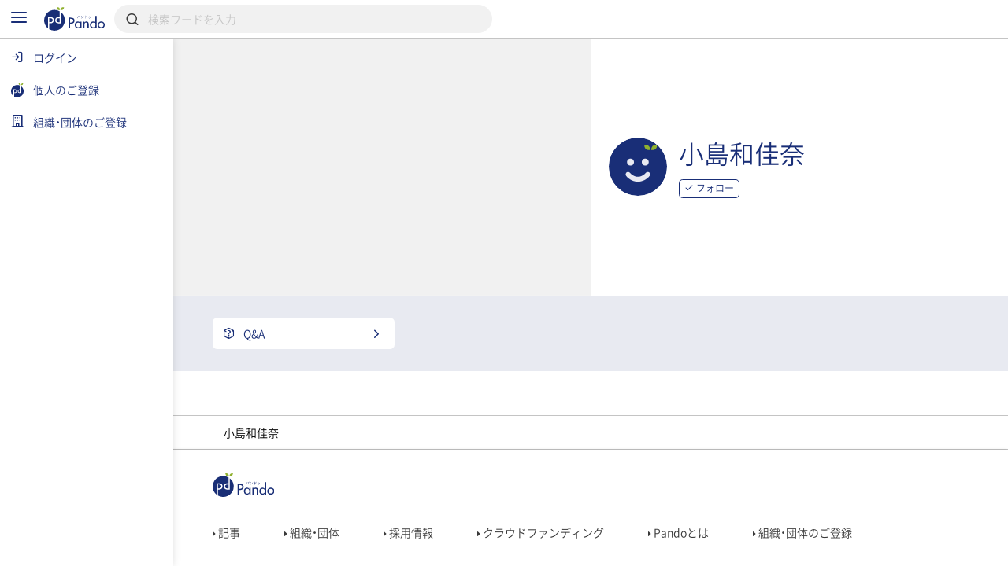

--- FILE ---
content_type: text/html; charset=UTF-8
request_url: https://pando.life/@03r72s0qit
body_size: 2289
content:
<!DOCTYPE html>
<html lang="en">
<head>
    <meta charset="utf-8">
    <meta name="viewport" content="width=device-width, initial-scale=1">
    <title></title>
    <style>
        body {
            font-family: "Arial";
        }
    </style>
    <script type="text/javascript">
    window.awsWafCookieDomainList = [];
    window.gokuProps = {
"key":"AQIDAHjcYu/GjX+QlghicBgQ/7bFaQZ+m5FKCMDnO+vTbNg96AEYLvptyfSeGoV13EZn1s61AAAAfjB8BgkqhkiG9w0BBwagbzBtAgEAMGgGCSqGSIb3DQEHATAeBglghkgBZQMEAS4wEQQMQQ1x/+3KTUBFYNhTAgEQgDuqQVBw+JeehrGjl5UQq8W8qg6u/VQZiG4hsVtWkL0VxGooQb0EIN89QGjKhaFVUeYdISkZe6ywnxpeCg==",
          "iv":"CgAGFgc38wAABeIO",
          "context":"Z9TbJbsgGQWC1/m6qC+C1R2GJ+XvzVTqCQgnfa0DboGAXwplYnHl5OL0IsgSmiYy/H9ml4WEX3CJefVuXOO7EJ2NJngVDr5U5UeH9fMrIH3WdN1Bv0AvfWOBJO8Bne9hvl+OpbNZa2D9QdMtmxDW4/8F2a3mDQl3z4VELzMpnfh/pVgaxGtgjIOdDhi5mSUZAwQUvpJJwMRBCdiVe4NVjJjfh/xcH4kHhcD0lVgGROt8Ki9kwzcWRTSZaPpKLJAEuDnmIye2hoF5zfAjBkYPE1wBugnHIF16KuuaTxXfyUHnJ1lkj9FbcJ+7WoINaXSTZVtaoYhhq48fjd4MA/9lgody1XrWVehZ9T1X17myZnKLW4/J5Sj+E99pF7fNoDgFtCqkd2TMYTL8bRaXlcDe8ljHs8jitPQiK1sOZiQsOSxZqeKlOe78qQEo+z8/Gs24s3cqM+XJNrIRvHFOoGoG/7YtzyhWTy0cVJkT6jksJBmCVPXwopC0RIjHPpx+s524yVzg5V2vESHtkkefpaC2IZd6rmzxXjUOHpqzQDuHCi5XX87W5l97I8fBu7HHYdelXwtPTwCKzdOuUDJLW1HCkQG8r58l9GnGE2H91POxOzVfEP+YU9EXEfEeqt85xsjcZ0GpyzBJFzAw0W/5X1UKQohkcH7/nQdNtfQmdBjsujp8nXp0fIpmciOeYndlj3L6LhMPEa3pp69oARR1DaM5nfEiMNSmnpRBk0R5hNO/kFf0b83VY5bWo0AiFn7L2iHERSIbrb0/2wwYYg=="
};
    </script>
    <script src="https://9d989b4c5611.0a1c5e5b.ap-northeast-1.token.awswaf.com/9d989b4c5611/833bc0c91e67/c1647ba302b8/challenge.js"></script>
</head>
<body>
    <div id="challenge-container"></div>
    <script type="text/javascript">
        AwsWafIntegration.saveReferrer();
        AwsWafIntegration.checkForceRefresh().then((forceRefresh) => {
            if (forceRefresh) {
                AwsWafIntegration.forceRefreshToken().then(() => {
                    window.location.reload(true);
                });
            } else {
                AwsWafIntegration.getToken().then(() => {
                    window.location.reload(true);
                });
            }
        });
    </script>
    <noscript>
        <h1>JavaScript is disabled</h1>
        In order to continue, we need to verify that you're not a robot.
        This requires JavaScript. Enable JavaScript and then reload the page.
    </noscript>
</body>
</html>

--- FILE ---
content_type: text/css
request_url: https://pando.life/css/pc.css?1769421742
body_size: 109973
content:
/*!
Pure v1.0.0
Copyright 2013 Yahoo!
Licensed under the BSD License.
https://github.com/yahoo/pure/blob/master/LICENSE.md
*//*!
normalize.css v^3.0 | MIT License | git.io/normalize
Copyright (c) Nicolas Gallagher and Jonathan Neal
*//*! normalize.css v3.0.3 | MIT License | github.com/necolas/normalize.css */html{-ms-text-size-adjust:100%;-webkit-text-size-adjust:100%}body{margin:0}article,aside,details,figcaption,figure,footer,header,hgroup,main,menu,nav,section,summary{display:block}audio,canvas,progress,video{display:inline-block;vertical-align:baseline}audio:not([controls]){display:none;height:0}[hidden],template{display:none}a{background-color:transparent}abbr[title]{border-bottom:1px dotted}b,optgroup,strong{font-weight:700}dfn{font-style:italic}mark{background:#91B230;color:#393939}small{font-size:80%}sub,sup{font-size:75%;line-height:0;position:relative;vertical-align:baseline}sup{top:-.5em}sub{bottom:-.25em}img{border:0}svg:not(:root){overflow:hidden}figure{margin:1em 40px}hr{-moz-box-sizing:content-box;box-sizing:content-box;height:0}pre,textarea{overflow:auto}code,kbd,pre,samp{font-family:monospace, monospace;font-size:1em}button,input,.pure-form .input_dummy,optgroup,select,textarea{color:inherit;font:inherit;margin:0}button{overflow:visible}button,select{text-transform:none}button,html input[type=button],html .pure-form [type=button].input_dummy,.pure-form html [type=button].input_dummy,input[type=reset],.pure-form [type=reset].input_dummy,input[type=submit],.pure-form [type=submit].input_dummy{-webkit-appearance:button;cursor:pointer}button[disabled],html input[disabled],html .pure-form [disabled].input_dummy,.pure-form html [disabled].input_dummy{cursor:default}button::-moz-focus-inner,input::-moz-focus-inner,.pure-form .input_dummy::-moz-focus-inner{border:0;padding:0}input[type=checkbox],.pure-form [type=checkbox].input_dummy,input[type=radio],.pure-form [type=radio].input_dummy{-moz-box-sizing:border-box;box-sizing:border-box;padding:0}input[type=number]::-webkit-inner-spin-button,.pure-form [type=number].input_dummy::-webkit-inner-spin-button,input[type=number]::-webkit-outer-spin-button,.pure-form [type=number].input_dummy::-webkit-outer-spin-button{height:auto}input[type=search],.pure-form [type=search].input_dummy{-webkit-appearance:textfield;-moz-box-sizing:content-box;box-sizing:content-box}input[type=search]::-webkit-search-cancel-button,.pure-form [type=search].input_dummy::-webkit-search-cancel-button,input[type=search]::-webkit-search-decoration,.pure-form [type=search].input_dummy::-webkit-search-decoration{-webkit-appearance:none}fieldset{border:1px solid silver;margin:0 2px;padding:.35em .625em .75em}legend,td,th{padding:0}legend{border:0}.hidden,[hidden]{display:none !important}.pure-img{max-width:100%;height:auto;display:block}.pure-g,.share_wrapper,.reaction_btn_wrap,.sta_q,.radio_sta{letter-spacing:-.31em;text-rendering:optimizespeed;display:-webkit-box;display:-webkit-flex;display:-ms-flexbox;display:-moz-box;display:flex;-webkit-flex-flow:row wrap;-ms-flex-flow:row wrap;flex-flow:row wrap;-webkit-align-content:flex-start;-ms-flex-line-pack:start;align-content:flex-start}@media all and (-ms-high-contrast: none), (-ms-high-contrast: active){table .pure-g,table .share_wrapper,table .reaction_btn_wrap,table .sta_q,table .radio_sta{display:block}}.opera-only :-o-prefocus,.pure-g,.share_wrapper,.reaction_btn_wrap,.sta_q,.radio_sta{word-spacing:-.43em}.pure-u,.pure-u-1,.pure-u-1-1,.pure-u-1-12,.pure-u-1-2,.pure-u-1-24,.pure-u-1-3,.pure-u-1-4,.pure-u-1-5,.pure-u-1-6,.pure-u-1-8,.pure-u-10-24,.pure-u-11-12,.pure-u-11-24,.pure-u-12-24,.pure-u-13-24,.pure-u-14-24,.pure-u-15-24,.pure-u-16-24,.pure-u-17-24,.pure-u-18-24,.pure-u-19-24,.pure-u-2-24,.pure-u-2-3,.pure-u-2-5,.pure-u-20-24,.pure-u-21-24,.pure-u-22-24,.pure-u-23-24,.pure-u-24-24,.pure-u-3-24,.pure-u-3-4,.pure-u-3-5,.pure-u-3-8,.pure-u-4-24,.pure-u-4-5,.pure-u-5-12,.pure-u-5-24,.pure-u-5-5,.pure-u-5-6,.pure-u-5-8,.pure-u-6-24,.pure-u-7-12,.pure-u-7-24,.pure-u-7-8,.pure-u-8-24,.pure-u-9-24{letter-spacing:normal;word-spacing:normal;vertical-align:top;text-rendering:auto;display:inline-block;zoom:1}.pure-u-1-24{width:4.1667%}.pure-u-1-12,.pure-u-2-24{width:8.3333%}.pure-u-1-8,.pure-u-3-24{width:12.5%}.pure-u-1-6,.pure-u-4-24{width:16.6667%}.pure-u-1-5{width:20%}.pure-u-5-24{width:20.8333%}.pure-u-1-4,.pure-u-6-24{width:25%}.pure-u-7-24{width:29.1667%}.pure-u-1-3,.pure-u-8-24{width:33.3333%}.pure-u-3-8,.pure-u-9-24{width:37.5%}.pure-u-2-5{width:40%}.pure-u-10-24,.pure-u-5-12{width:41.6667%}.pure-u-11-24{width:45.8333%}.pure-u-1-2,.pure-u-12-24{width:50%}.pure-u-13-24{width:54.1667%}.pure-u-14-24,.pure-u-7-12{width:58.3333%}.pure-u-3-5{width:60%}.pure-u-15-24,.pure-u-5-8{width:62.5%}.pure-u-16-24,.pure-u-2-3{width:66.6667%}.pure-u-17-24{width:70.8333%}.pure-u-18-24,.pure-u-3-4{width:75%}.pure-u-19-24{width:79.1667%}.pure-u-4-5{width:80%}.pure-u-20-24,.pure-u-5-6{width:83.3333%}.pure-u-21-24,.pure-u-7-8{width:87.5%}.pure-u-11-12,.pure-u-22-24{width:91.6667%}.pure-u-23-24{width:95.8333%}.pure-u-1,.pure-u-1-1,.pure-u-24-24,.pure-u-5-5{width:100%}.pure-button,.dataTables_paginate .paginate_button,.label_tag{display:inline-block;zoom:1;line-height:normal;white-space:nowrap;vertical-align:middle;text-align:center;cursor:pointer;-webkit-user-drag:none;-webkit-user-select:none;-moz-user-select:none;-ms-user-select:none;user-select:none;-moz-box-sizing:border-box;box-sizing:border-box}.pure-button::-moz-focus-inner,.dataTables_paginate .paginate_button::-moz-focus-inner,.label_tag::-moz-focus-inner{padding:0;border:0}.pure-button-group{letter-spacing:-0.31em;*letter-spacing:normal;*word-spacing:-0.43em;text-rendering:optimizespeed}.opera-only :-o-prefocus{word-spacing:-0.43em}.pure-button-group{word-spacing:-0.43em}.pure-button-group .pure-button,.pure-button-group .dataTables_paginate .paginate_button,.dataTables_paginate .pure-button-group .paginate_button,.pure-button-group .label_tag{letter-spacing:normal;word-spacing:normal;vertical-align:top;text-rendering:auto}.pure-button,.dataTables_paginate .paginate_button,.label_tag{font-family:inherit;font-size:100%;padding:0.5em 1em;color:#393939;border:transparent;background-color:#f1f1f1;text-decoration:none;border-radius:2px}.pure-button-hover{filter:alpha(opacity=90);background-image:-webkit-linear-gradient(transparent, rgba(0,0,0,0.05) 40%, rgba(0,0,0,0.1));background-image:linear-gradient(transparent, rgba(0,0,0,0.05) 40%, rgba(0,0,0,0.1))}.pure-button:hover,.dataTables_paginate .paginate_button:hover,.label_tag:hover{filter:alpha(opacity=90);background-image:-webkit-linear-gradient(transparent, rgba(0,0,0,0.05) 40%, rgba(0,0,0,0.1));background-image:linear-gradient(transparent, rgba(0,0,0,0.05) 40%, rgba(0,0,0,0.1))}.pure-button:focus,.dataTables_paginate .paginate_button:focus,.label_tag:focus{filter:alpha(opacity=90);background-image:-webkit-linear-gradient(transparent, rgba(0,0,0,0.05) 40%, rgba(0,0,0,0.1));background-image:linear-gradient(transparent, rgba(0,0,0,0.05) 40%, rgba(0,0,0,0.1));outline:0}.pure-button-active{box-shadow:0 0 0 1px rgba(0,0,0,0.15) inset,0 0 6px rgba(0,0,0,0.2) inset;border-color:#393939}.pure-button:active,.dataTables_paginate .paginate_button:active,.label_tag:active{box-shadow:0 0 0 1px rgba(0,0,0,0.15) inset,0 0 6px rgba(0,0,0,0.2) inset;border-color:#393939}.pure-button[disabled],.dataTables_paginate [disabled].paginate_button,[disabled].label_tag{border:none;background-image:none;filter:alpha(opacity=40);opacity:0.40;cursor:not-allowed;box-shadow:none;pointer-events:none}.pure-button-disabled{border:none;background-image:none;filter:alpha(opacity=40);opacity:0.40;cursor:not-allowed;box-shadow:none;pointer-events:none}.pure-button-disabled:hover,.pure-button-disabled:focus,.pure-button-disabled:active{border:none;background-image:none;filter:alpha(opacity=40);opacity:0.40;cursor:not-allowed;box-shadow:none;pointer-events:none}.pure-button-hidden{display:none}.pure-button-primary,.pure-button-selected{background-color:#192E77;color:#fff}a.pure-button-primary,a.pure-button-selected{background-color:#192E77;color:#fff}.pure-button-group .pure-button,.pure-button-group .dataTables_paginate .paginate_button,.dataTables_paginate .pure-button-group .paginate_button,.pure-button-group .label_tag{margin:0;border-radius:0;border-right:1px solid rgba(119,119,119,0.2)}.pure-button-group .pure-button:first-child,.pure-button-group .dataTables_paginate .paginate_button:first-child,.dataTables_paginate .pure-button-group .paginate_button:first-child,.pure-button-group .label_tag:first-child{border-top-left-radius:2px;border-bottom-left-radius:2px}.pure-button-group .pure-button:last-child,.pure-button-group .dataTables_paginate .paginate_button:last-child,.dataTables_paginate .pure-button-group .paginate_button:last-child,.pure-button-group .label_tag:last-child{border-top-right-radius:2px;border-bottom-right-radius:2px;border-right:none}.pure-form input[type="text"],.pure-form [type="text"].input_dummy,.pure-form input[type="password"],.pure-form [type="password"].input_dummy,.pure-form input[type="email"],.pure-form [type="email"].input_dummy,.pure-form input[type="url"],.pure-form [type="url"].input_dummy,.pure-form input[type="date"],.pure-form [type="date"].input_dummy,.pure-form input[type="month"],.pure-form [type="month"].input_dummy,.pure-form input[type="time"],.pure-form [type="time"].input_dummy,.pure-form input[type="datetime"],.pure-form [type="datetime"].input_dummy,.pure-form input[type="datetime-local"],.pure-form [type="datetime-local"].input_dummy,.pure-form input[type="week"],.pure-form [type="week"].input_dummy,.pure-form input[type="number"],.pure-form [type="number"].input_dummy,.pure-form input[type="search"],.pure-form [type="search"].input_dummy,.pure-form input[type="tel"],.pure-form [type="tel"].input_dummy,.pure-form input[type="color"],.pure-form [type="color"].input_dummy{padding:0.5em 0.6em;display:inline-block;border:1px solid #c4c4c4;border-radius:4px;vertical-align:middle;-moz-box-sizing:border-box;box-sizing:border-box}.pure-form select,.pure-form textarea{padding:0.5em 0.6em;display:inline-block;border:1px solid #c4c4c4;border-radius:4px;vertical-align:middle;-moz-box-sizing:border-box;box-sizing:border-box}.pure-form input:not([type]),.pure-form .input_dummy:not([type]){padding:0.5em 0.6em;display:inline-block;border:1px solid #c4c4c4;border-radius:4px;-moz-box-sizing:border-box;box-sizing:border-box}.pure-form input[type="color"],.pure-form [type="color"].input_dummy{padding:0.2em 0.5em}.pure-form input[type="text"]:focus,.pure-form [type="text"].input_dummy:focus,.pure-form input[type="password"]:focus,.pure-form [type="password"].input_dummy:focus,.pure-form input[type="email"]:focus,.pure-form [type="email"].input_dummy:focus,.pure-form input[type="url"]:focus,.pure-form [type="url"].input_dummy:focus,.pure-form input[type="date"]:focus,.pure-form [type="date"].input_dummy:focus,.pure-form input[type="month"]:focus,.pure-form [type="month"].input_dummy:focus,.pure-form input[type="time"]:focus,.pure-form [type="time"].input_dummy:focus,.pure-form input[type="datetime"]:focus,.pure-form [type="datetime"].input_dummy:focus,.pure-form input[type="datetime-local"]:focus,.pure-form [type="datetime-local"].input_dummy:focus,.pure-form input[type="week"]:focus,.pure-form [type="week"].input_dummy:focus,.pure-form input[type="number"]:focus,.pure-form [type="number"].input_dummy:focus,.pure-form input[type="search"]:focus,.pure-form [type="search"].input_dummy:focus,.pure-form input[type="tel"]:focus,.pure-form [type="tel"].input_dummy:focus,.pure-form input[type="color"]:focus,.pure-form [type="color"].input_dummy:focus{outline:0;border-color:#98a1c2}.pure-form select:focus,.pure-form textarea:focus{outline:0;border-color:#98a1c2}.pure-form input:not([type]):focus,.pure-form .input_dummy:not([type]):focus{outline:0;border-color:#98a1c2}.pure-form input[type="file"]:focus,.pure-form [type="file"].input_dummy:focus,.pure-form input[type="radio"]:focus,.pure-form [type="radio"].input_dummy:focus,.pure-form input[type="checkbox"]:focus,.pure-form [type="checkbox"].input_dummy:focus{outline:thin solid #98a1c2;outline:1px auto #98a1c2}.pure-form .pure-checkbox,.pure-form .pure-radio{margin:0.5em 0;display:block}.pure-form input[type="text"][disabled],.pure-form [type="text"][disabled].input_dummy,.pure-form input[type="password"][disabled],.pure-form [type="password"][disabled].input_dummy,.pure-form input[type="email"][disabled],.pure-form [type="email"][disabled].input_dummy,.pure-form input[type="url"][disabled],.pure-form [type="url"][disabled].input_dummy,.pure-form input[type="date"][disabled],.pure-form [type="date"][disabled].input_dummy,.pure-form input[type="month"][disabled],.pure-form [type="month"][disabled].input_dummy,.pure-form input[type="time"][disabled],.pure-form [type="time"][disabled].input_dummy,.pure-form input[type="datetime"][disabled],.pure-form [type="datetime"][disabled].input_dummy,.pure-form input[type="datetime-local"][disabled],.pure-form [type="datetime-local"][disabled].input_dummy,.pure-form input[type="week"][disabled],.pure-form [type="week"][disabled].input_dummy,.pure-form input[type="number"][disabled],.pure-form [type="number"][disabled].input_dummy,.pure-form input[type="search"][disabled],.pure-form [type="search"][disabled].input_dummy,.pure-form input[type="tel"][disabled],.pure-form [type="tel"][disabled].input_dummy,.pure-form input[type="color"][disabled],.pure-form [type="color"][disabled].input_dummy{cursor:not-allowed;background-color:#f1f1f1;color:#fff}.pure-form select[disabled],.pure-form textarea[disabled]{cursor:not-allowed;background-color:#f1f1f1;color:#c4c4c4}.pure-form input:not([type])[disabled],.pure-form .input_dummy:not([type])[disabled]{cursor:not-allowed;background-color:#f1f1f1;color:#fff}.pure-form input[readonly],.pure-form [readonly].input_dummy{background-color:#f1f1f1;color:#393939;border-color:#c4c4c4}.pure-form select[readonly],.pure-form textarea[readonly]{background-color:#f1f1f1;color:#393939;border-color:#c4c4c4}.pure-form input:focus:invalid,.pure-form .input_dummy:focus:invalid,.pure-form textarea:focus:invalid,.pure-form select:focus:invalid{color:#d9534f;border-color:#d9534f}.pure-form input[type="file"]:focus:invalid:focus,.pure-form [type="file"].input_dummy:focus:invalid:focus,.pure-form input[type="radio"]:focus:invalid:focus,.pure-form [type="radio"].input_dummy:focus:invalid:focus,.pure-form input[type="checkbox"]:focus:invalid:focus,.pure-form [type="checkbox"].input_dummy:focus:invalid:focus{outline-color:#d9534f}.pure-form select{height:2.6em;border:1px solid #c4c4c4;background-color:#fff}.pure-form select[multiple]{height:auto}.pure-form label{margin:0.5em 0 0.2em}.pure-form fieldset{margin:0;padding:0.35em 0 0.75em;border:0}.pure-form legend{display:block;width:100%;padding:0.3em 0;margin-bottom:0.3em;color:#393939;border-bottom:1px solid #f1f1f1}.pure-form-stacked input[type="text"],.pure-form-stacked .pure-form [type="text"].input_dummy,.pure-form .pure-form-stacked [type="text"].input_dummy,.pure-form-stacked input[type="password"],.pure-form-stacked .pure-form [type="password"].input_dummy,.pure-form .pure-form-stacked [type="password"].input_dummy,.pure-form-stacked input[type="email"],.pure-form-stacked .pure-form [type="email"].input_dummy,.pure-form .pure-form-stacked [type="email"].input_dummy,.pure-form-stacked input[type="url"],.pure-form-stacked .pure-form [type="url"].input_dummy,.pure-form .pure-form-stacked [type="url"].input_dummy,.pure-form-stacked input[type="date"],.pure-form-stacked .pure-form [type="date"].input_dummy,.pure-form .pure-form-stacked [type="date"].input_dummy,.pure-form-stacked input[type="month"],.pure-form-stacked .pure-form [type="month"].input_dummy,.pure-form .pure-form-stacked [type="month"].input_dummy,.pure-form-stacked input[type="time"],.pure-form-stacked .pure-form [type="time"].input_dummy,.pure-form .pure-form-stacked [type="time"].input_dummy,.pure-form-stacked input[type="datetime"],.pure-form-stacked .pure-form [type="datetime"].input_dummy,.pure-form .pure-form-stacked [type="datetime"].input_dummy,.pure-form-stacked input[type="datetime-local"],.pure-form-stacked .pure-form [type="datetime-local"].input_dummy,.pure-form .pure-form-stacked [type="datetime-local"].input_dummy,.pure-form-stacked input[type="week"],.pure-form-stacked .pure-form [type="week"].input_dummy,.pure-form .pure-form-stacked [type="week"].input_dummy,.pure-form-stacked input[type="number"],.pure-form-stacked .pure-form [type="number"].input_dummy,.pure-form .pure-form-stacked [type="number"].input_dummy,.pure-form-stacked input[type="search"],.pure-form-stacked .pure-form [type="search"].input_dummy,.pure-form .pure-form-stacked [type="search"].input_dummy,.pure-form-stacked input[type="tel"],.pure-form-stacked .pure-form [type="tel"].input_dummy,.pure-form .pure-form-stacked [type="tel"].input_dummy,.pure-form-stacked input[type="color"],.pure-form-stacked .pure-form [type="color"].input_dummy,.pure-form .pure-form-stacked [type="color"].input_dummy,.pure-form-stacked input[type="file"],.pure-form-stacked .pure-form [type="file"].input_dummy,.pure-form .pure-form-stacked [type="file"].input_dummy{display:block;margin:0.25em 0}.pure-form-stacked select,.pure-form-stacked label,.pure-form-stacked textarea,.pure-form-stacked input:not([type]),.pure-form-stacked .pure-form .input_dummy:not([type]),.pure-form .pure-form-stacked .input_dummy:not([type]){display:block;margin:0.25em 0}.pure-form-aligned input,.pure-form-aligned .pure-form .input_dummy,.pure-form .pure-form-aligned .input_dummy,.pure-form-aligned textarea,.pure-form-aligned select,.pure-form-aligned .pure-help-inline{display:inline-block;*display:inline;*zoom:1;vertical-align:middle}.pure-form-message-inline{display:inline-block;*display:inline;*zoom:1;vertical-align:middle}.pure-form-aligned textarea{vertical-align:top}.pure-form-aligned .pure-control-group{margin-bottom:0.5em}.pure-form-aligned .pure-control-group label{text-align:right;display:inline-block;vertical-align:middle;width:10em;margin:0 1em 0 0}.pure-form-aligned .pure-controls{margin:1.5em 0 0 11em}.pure-form input.pure-input-rounded,.pure-form .pure-input-rounded.input_dummy,.pure-form .pure-input-rounded{border-radius:2em;padding:0.5em 1em}.pure-form .pure-group fieldset{margin-bottom:10px}.pure-form .pure-group input,.pure-form .pure-group .input_dummy,.pure-form .pure-group textarea{display:block;padding:10px;margin:0 0 -1px;border-radius:0;position:relative;top:-1px}.pure-form .pure-group input:focus,.pure-form .pure-group .input_dummy:focus,.pure-form .pure-group textarea:focus{z-index:3}.pure-form .pure-group input:first-child,.pure-form .pure-group .input_dummy:first-child,.pure-form .pure-group textarea:first-child{top:1px;border-radius:4px 4px 0 0;margin:0}.pure-form .pure-group input:first-child:last-child,.pure-form .pure-group .input_dummy:first-child:last-child,.pure-form .pure-group textarea:first-child:last-child{top:1px;border-radius:4px;margin:0}.pure-form .pure-group input:last-child,.pure-form .pure-group .input_dummy:last-child,.pure-form .pure-group textarea:last-child{top:-2px;border-radius:0 0 4px 4px;margin:0}.pure-form .pure-group button{margin:0.35em 0}.pure-form .pure-input-1{width:100%}.pure-form .pure-input-3-4{width:75%}.pure-form .pure-input-2-3{width:66%}.pure-form .pure-input-1-2{width:50%}.pure-form .pure-input-1-3{width:33%}.pure-form .pure-input-1-4{width:25%}.pure-form .pure-help-inline{display:inline-block;padding-left:0.3em;color:#777;vertical-align:middle;font-size:0.875em}.pure-form-message-inline{display:inline-block;padding-left:0.3em;color:#777;vertical-align:middle;font-size:0.875em}.pure-form-message{display:block;color:#777;font-size:0.875em}.pure-menu{-moz-box-sizing:border-box;box-sizing:border-box}.pure-menu-fixed{position:fixed;left:0;top:0;z-index:3}.pure-menu-list,.pure-menu-item{position:relative}.pure-menu-list{list-style:none;margin:0;padding:0}.pure-menu-item{padding:0;margin:0;height:100%}.pure-menu-link,.pure-menu-heading{display:block;text-decoration:none;white-space:nowrap}.pure-menu-horizontal{width:100%;white-space:nowrap}.pure-menu-horizontal .pure-menu-list{display:inline-block}.pure-menu-horizontal .pure-menu-item,.pure-menu-horizontal .pure-menu-heading,.pure-menu-horizontal .pure-menu-separator{display:inline-block;*display:inline;zoom:1;vertical-align:middle}.pure-menu-item .pure-menu-item{display:block}.pure-menu-children{display:none;position:absolute;left:100%;top:0;margin:0;padding:0;z-index:3}.pure-menu-horizontal .pure-menu-children{left:0;top:auto;width:inherit}.pure-menu-allow-hover:hover>.pure-menu-children,.pure-menu-active>.pure-menu-children{display:block;position:absolute}.pure-menu-has-children>.pure-menu-link:after{padding-left:0.5em;content:"\25B8";font-size:small}.pure-menu-horizontal .pure-menu-has-children>.pure-menu-link:after{content:"\25BE"}.pure-menu-scrollable{overflow-y:scroll;overflow-x:hidden}.pure-menu-scrollable .pure-menu-list{display:block}.pure-menu-horizontal.pure-menu-scrollable{white-space:nowrap;overflow-y:hidden;overflow-x:auto;-ms-overflow-style:none;-webkit-overflow-scrolling:touch;padding:.5em 0}.pure-menu-horizontal.pure-menu-scrollable .pure-menu-list{display:inline-block}.pure-menu-horizontal.pure-menu-scrollable::-webkit-scrollbar{display:none}.pure-menu-separator{background-color:#c4c4c4;height:1px;margin:.3em 0}.pure-menu-horizontal .pure-menu-children .pure-menu-separator{background-color:#c4c4c4;height:1px;margin:.3em 0}.pure-menu-horizontal .pure-menu-separator{width:1px;height:1.3em;margin:0 0.3em}.pure-menu-horizontal .pure-menu-children .pure-menu-separator{display:block;width:auto}.pure-menu-heading{text-transform:uppercase;color:#192E77}.pure-menu-link{color:#192E77}.pure-menu-children{background-color:#fff}.pure-menu-link,.pure-menu-disabled,.pure-menu-heading{padding:.5em 1em}.pure-menu-disabled{opacity:.5}.pure-menu-disabled .pure-menu-link:hover{background-color:transparent}.pure-menu-active>.pure-menu-link{background-color:#f1f1f1}.pure-menu-link:hover,.pure-menu-link:focus{background-color:#f1f1f1}.pure-menu-selected .pure-menu-link{color:#393939}.pure-menu-selected .pure-menu-link:visited{color:#393939}.pure-table{empty-cells:show;border:1px solid #c4c4c4}.pure-table caption{color:#393939;padding:1em 0;text-align:center}.pure-table td,.pure-table th{border-left:1px solid #c4c4c4;border-width:0 0 0 1px;font-size:inherit;margin:0;overflow:visible;padding:.5em 1em}.pure-table td:first-child,.pure-table th:first-child{border-left-width:0}.pure-table thead{background-color:#192E77;color:#fff;text-align:left;vertical-align:bottom}.pure-table td{background-color:transparent}.pure-table-odd td,.pure-table-striped tr:nth-child(2n-1) td{background-color:#f1f1f1}.pure-table-bordered td{border-bottom:1px solid #c4c4c4}.pure-table-bordered tbody>tr:last-child>td{border-bottom-width:0}.pure-table-horizontal td,.pure-table-horizontal th{border-width:0 0 1px;border-bottom:1px solid #c4c4c4}.pure-table-horizontal tbody>tr:last-child>td{border-bottom-width:0}@-webkit-keyframes fadeIn{from{opacity:0}to{opacity:1}}@keyframes fadeIn{from{opacity:0}to{opacity:1}}/*! Yaku Han JP (Gothic - All Include) v3.0.0 SIL by Qrac / Based on Noto Sans CJK JP */@font-face{font-family:'Noto Sans JP';font-style:normal;font-weight:normal;src:local("Noto Sans CJK JP DemiLight"),url("../css/fonts/NotoSans_DemiLight.woff2") format("woff2"),url("../css/fonts/NotoSans_demilight.woff") format("woff"),url("../css/fonts/NotoSans_demilight.otf") format("opentype")}@font-face{font-family:'Noto Sans JP';font-style:normal;font-weight:bold;src:local("Noto Sans CJK JP Bold"),url("../css/fonts/NotoSans_Bold.woff2") format("woff2"),url("../css/fonts/NotoSans_bold.woff") format("woff"),url("../css/fonts/NotoSans_bold.otf") format("opentype")}@font-face{font-family:"YakuHanJP";font-style:normal;font-weight:normal;src:url("../css/fonts/YakuHanJP-DemiLight.eot");src:url("../css/fonts/YakuHanJP-DemiLight.woff2") format("woff2"),url("../css/fonts/YakuHanJP-DemiLight.woff") format("woff")}@font-face{font-family:"YakuHanJP";font-style:normal;font-weight:bold;src:url("../css/fonts/YakuHanJP-Bold.eot");src:url("../css/fonts/YakuHanJP-Bold.woff2") format("woff2"),url("../css/fonts/YakuHanJP-Bold.woff") format("woff")}html{font-size:16px;font-family:"YakuHanJP","Noto Sans JP","ヒラギノ角ゴ Pro W3","Hiragino Kaku Gothic Pro","メイリオ",Meiryo,Osaka,"ＭＳ Ｐゴシック","MS PGothic",sans-serif;line-height:1.75}h1,h2,h3,h4,h5,h6{line-height:1.35;font-weight:700;margin-bottom:.75rem}h1:first-child,h2:first-child,h3:first-child,h4:first-child,h5:first-child,h6:first-child{margin-top:0}h1,.h1{font-size:24px;font-weight:400}h2,.h2{font-size:21px}h3,.h3{font-size:18px}h4,.h4{font-size:16px}a{color:#393939}a a:hover{color:#xxx;text-decoration:underline}a,a:link,a:active{text-decoration:none}a.text_link,.readmore a.readmore_trigger,.fr-view a{text-decoration:underline}object a:hover{text-decoration:none}p:first-child{margin-top:0}p:last-child{margin-bottom:0}small{font-size:60%}noscript{display:block}noscript p{text-align:center;color:red;border:1px solid red;background:#f1f1f1}.text_center{text-align:center !important}.text_right,.fr-view .btn{text-align:right !important}.text_left{text-align:left !important}.text_nowrap{white-space:nowrap !important}.text_wrap{white-space:normal !important}.text_break{word-break:break-all}.font_color_base{color:#393939}.font_color_main{color:#192E77}.font_color_accent{color:#91B230}.font_color_pale{color:#c4c4c4}.font_color_light,.radio_wrapper_toggle label{color:#fff}.font_color_cv{color:#337FF0}.font_color_sub,.radio_wrapper_toggle input[value="1"]+label,.radio_wrapper_toggle .pure-form [value="1"].input_dummy+label,.pure-form .radio_wrapper_toggle [value="1"].input_dummy+label{color:#777}.font_color_bpmain{color:#192E77}.font_color_bpmain_dark{color:#192548}.font_color_bpmain_light{color:#e8eaf1}.font_color_bpmain_agency{color:#192E77}.font_color_bpaccent{color:#91B230}.font_color_bpcv{color:#eb9d00}.font_color_alert,.edit_contents_wrapper .edit_target .edit_action .edit_action_remove{color:#d9534f}.font_color_agency{color:#57956A}.font_header_icon{font-size:21px}.font_ularge{font-size:32px}.font_xlarge{font-size:24px}.font_large{font-size:21px}.font_medium{font-size:18px}.font_base,.label_recruit{font-size:16px}.font_small,.readmore .readmore_trigger{font-size:14px}.font_notice,.radio_wrapper_toggle label .label_text,.reaction_btn_wrap .reaction_btn_item a .badge_bp,.send_file_wrap .send_file_name .send_file_name_size{font-size:12px}.lh_wide{line-height:1.75}.lh_medium{line-height:1.5}.lh_narrow,.list_payment input[type="radio"]+label,.list_payment .pure-form [type="radio"].input_dummy+label,.pure-form .list_payment [type="radio"].input_dummy+label,.list_check input[type="radio"]+label,.list_check .pure-form [type="radio"].input_dummy+label,.pure-form .list_check [type="radio"].input_dummy+label{line-height:1.35}.lh_reset,.reaction_btn_wrap{line-height:1}.ls_narrow{letter-spacing:-1px}.font_weight_normal{font-weight:400}.font_bold,.font_weight_bold{font-weight:700}.dropdown{padding:.25rem;background:#fff;text-align:left;font-size:12px;border:1px solid #f1f1f1;border-radius:5px;position:relative;line-height:1;cursor:pointer}.dropdown p{margin:0;line-height:1.2}.dropdown .dropdown_list{width:100%;background:#fff;visibility:hidden;opacity:0;transition:.3s;-moz-transition:.3s;-webkit-transition:.3s;-o-transition:.3s;-ms-transition:.3s;position:absolute;top:100%;left:0;margin-top:1px;box-shadow:0 3px 6px 0 rgba(0,0,0,0.15);border-radius:5px;z-index:22;overflow-x:hidden;overflow-y:auto}.dropdown .dropdown_list .dropdown_list_item{padding:.25rem;display:block;background:#f1f1f1}.dropdown .dropdown_list .dropdown_list_item+.dropdown_list_item{border-top:1px solid #f1f1f1}.dropdown .dropdown_list .dropdown_list_item .icon_dropdown_active{display:none}.dropdown .dropdown_list .dropdown_list_item .icon_dropdown_passive{display:block}.dropdown .dropdown_list .dropdown_list_item.active{background:#fff}.dropdown .dropdown_list .dropdown_list_item.active .icon_dropdown_active{display:block}.dropdown .dropdown_list .dropdown_list_item.active .icon_dropdown_passive{display:none}.dropdown .dropdown_list.active{visibility:visible;opacity:1}.dropdown .dropdown_list a:hover{background:#fff}.dropdown.dropdown_pop{padding:0;border:none;border-radius:0}.dropdown.dropdown_pop .dropdown_list{width:64vw;left:auto;right:0;z-index:51;overflow:visible}.dropdown.dropdown_pop .dropdown_list h3{display:none}.dropdown.dropdown_pop .dropdown_list .list_wrapper,.dropdown.dropdown_pop .dropdown_list .list_wrapper_sm{border-top:none;border-bottom:none}.dropdown.dropdown_pop .dropdown_list:before{content:"";width:1em;height:1em;-webkit-transform:rotate(45deg);transform:rotate(45deg);position:absolute;right:.75rem;top:-0.5em;background:#fff;box-shadow:-1px -1px 1px rgba(0,0,0,0.1);z-index:52}.dropdown.dropdown_pop .dropdown_list.dropdown_list_second{right:-0.45rem;top:2.5rem;background:#e8eaf1}.dropdown.dropdown_pop .dropdown_list.dropdown_list_second:before{background:#e8eaf1}.header_home{height:48px;min-height:48px;padding:0 .75rem;border-bottom:1px solid #c4c4c4;z-index:80;line-height:1;display:-webkit-box;display:-webkit-flex;display:-moz-box;display:-ms-flexbox;display:flex;-webkit-box-align:center;-webkit-align-items:center;-moz-box-align:center;-ms-flex-align:center;align-items:center;background:#fff}.header_home .container,.header_home .container_pando_theme_title,.header_home .mv_caption{padding-left:0;padding-right:0}.header_home .icon_post{width:1.524em;height:1.524em;line-height:1.524em}.header_home .icon_user_sm,.header_home .icon_corp_sm,.header_home .icon_group_sm{width:2.3em;height:2.3em;line-height:2.3em}.header_home .icon_gnav_sm{width:2.3em;height:2.3em;line-height:2.3em}.header_home .backurl{font-size:21px}.header_home .backurl+.flex_auto,.header_home .radio_sta .backurl+li,.radio_sta .header_home .backurl+li,.header_home .tutorial_form .backurl+.tutorial_form_head_wrap,.tutorial_form .header_home .backurl+.tutorial_form_head_wrap{margin-left:-21px;pointer-events:none}.header_home .backurl+.flex_auto+.badge_on_off,.header_home .radio_sta .backurl+li+.badge_on_off,.radio_sta .header_home .backurl+li+.badge_on_off,.header_home .tutorial_form .backurl+.tutorial_form_head_wrap+.badge_on_off,.tutorial_form .header_home .backurl+.tutorial_form_head_wrap+.badge_on_off{margin-left:-21px}.header_home .badge_on_off{margin-right:.75rem;position:relative;line-height:1}.header_home .badge_on_off i{font-size:21px}.header_home .badge_on_off a{color:#777}.header_home .badge_on_off:after{content:"OFF";position:absolute;right:-1em;top:-1em;padding:0.25em;border-radius:1em;font-size:12px;background:#f1f1f1;color:#777;display:block;pointer-events:none}.header_home .badge_on_off.active a{color:#192E77}.header_home .badge_on_off.active:after{content:"ON";background:#e8eaf1;color:#192E77}.header_home .label,.header_home .sta_q .label_sta_q,.sta_q .header_home .label_sta_q{font-size:12px;padding-left:0.5em;padding-right:0.5em}.header_home .badge_bp{font-size:12px;top:.25rem}.header_home_middle{z-index:60;line-height:1;text-align:center;overflow-x:auto;overflow-y:hidden;white-space:nowrap;background:#f1f1f1}.header_home_middle a{margin:0.714em 0.5em;display:inline-block;z-index:61;vertical-align:top;position:relative}.header_home_middle a .badge_bp{font-size:12px;position:absolute;top:-12px;right:-12px}.header_home_middle span{z-index:63;position:relative;display:block}.header_home_middle .container,.header_home_middle .container_pando_theme_title,.header_home_middle .mv_caption,.header_home_middle .container_sm{padding:0}.header_home_middle .flex_auto,.header_home_middle .radio_sta li,.radio_sta .header_home_middle li,.header_home_middle .tutorial_form .tutorial_form_head_wrap,.tutorial_form .header_home_middle .tutorial_form_head_wrap{overflow:visible}.header_home_middle .btn_group{display:-webkit-inline-box;display:-webkit-inline-flex;display:-moz-inline-box;display:-ms-inline-flexbox;display:inline-flex;-webkit-box-align:center;-webkit-align-items:center;-moz-box-align:center;-ms-flex-align:center;align-items:center}.header_home_middle .btn_group .btn_group_caption{display:none}.header_home_middle .icon_gnav_sm{width:2.3em;height:2.3em;line-height:2.3em;box-shadow:none}.header_home_middle .icon_gnav_sm.icon_gnav_more{background:none;text-align:center;color:#777;vertical-align:middle}.header_home_middle .active{margin-bottom:0.928em;box-shadow:0 0 0 0.142em #fff,0 0.214em 0.418em rgba(0,0,0,0.29);border-radius:30%;position:relative}.header_home_middle .active:before{content:"";width:1em;height:1.142em;-webkit-transform:rotate(45deg);transform:rotate(45deg);position:absolute;left:50%;margin-left:-0.428em;background:#fff;bottom:-0.571em;box-shadow:0 0 0.428em rgba(0,0,0,0.145);z-index:62}.header_home_middle .active+.btn_group_caption{display:-webkit-inline-box;display:-webkit-inline-flex;display:-moz-inline-box;display:-ms-inline-flexbox;display:inline-flex;margin-bottom:0.285em;margin-right:calc(1.25rem - 0.714em)}.header_home_corpname{margin-top:-3px;background:#fff;z-index:50;line-height:1;position:relative;border-bottom:1px solid #c4c4c4;color:#777}.header_home_sortsettings{background:#fff;overflow:hidden}.header_home_sortsettings.has_saved_label .container,.header_home_sortsettings.has_saved_label .container_pando_theme_title,.header_home_sortsettings.has_saved_label .mv_caption{padding-bottom:0}.header_front{border-bottom:1px solid #f1f1f1}.label_saved_wrapper{margin:1.25rem 0 calc(1.25rem - .75rem * 2) 0}.label_saved_wrapper .container,.label_saved_wrapper .container_pando_theme_title,.label_saved_wrapper .mv_caption{padding-top:0;padding-bottom:0}.tutorial_progress.has_saved_label{margin-top:.75rem}.header_search{width:100%;height:48px;padding:0 0 0 .75rem;position:relative;z-index:604;background:#fff;box-shadow:0 1px 0 0 #c4c4c4;display:-webkit-box;display:-webkit-flex;display:-moz-box;display:-ms-flexbox;display:flex;-webkit-box-align:center;-webkit-align-items:center;-moz-box-align:center;-ms-flex-align:center;align-items:center;-moz-box-sizing:border-box;box-sizing:border-box}.header_search_fixed{position:-webkit-sticky;position:sticky;top:-26.667vw;left:0;-webkit-animation:forwards 0.6s anim_fixed;animation:forwards 0.6s anim_fixed}@-webkit-keyframes anim_fixed{0%{top:-26.667vw}100%{top:0px}}@keyframes anim_fixed{0%{top:-26.667vw}100%{top:0px}}.header_search_fixed_spacer{margin-top:-48px;padding-top:48px}.header_search_spacer{margin-top:-48px;padding-top:48px}.header_search_logo{width:20.533vw;height:8vw}.header_search_wrapper input,.header_search_wrapper .pure-form .input_dummy,.pure-form .header_search_wrapper .input_dummy{background:#fff !important;border:1px solid #192E77 !important;color:#192E77;margin:1px 0}.header_search_wrapper input:placeholder-shown,.header_search_wrapper .pure-form .input_dummy:placeholder-shown,.pure-form .header_search_wrapper .input_dummy:placeholder-shown{background:#f1f1f1 !important;border:1px solid #f1f1f1 !important}.header_search_wrapper input:placeholder-shown::-webkit-input-placeholder,.header_search_wrapper .pure-form .input_dummy:placeholder-shown::-webkit-input-placeholder,.pure-form .header_search_wrapper .input_dummy:placeholder-shown::-webkit-input-placeholder{color:#c4c4c4}.header_search_wrapper input:placeholder-shown::-moz-placeholder,.header_search_wrapper .pure-form .input_dummy:placeholder-shown::-moz-placeholder,.pure-form .header_search_wrapper .input_dummy:placeholder-shown::-moz-placeholder{color:#c4c4c4}.header_search_wrapper input:placeholder-shown:-ms-input-placeholder,.header_search_wrapper .pure-form .input_dummy:placeholder-shown:-ms-input-placeholder,.pure-form .header_search_wrapper .input_dummy:placeholder-shown:-ms-input-placeholder{color:#c4c4c4}.header_search_wrapper input:placeholder-shown::placeholder,.header_search_wrapper .pure-form .input_dummy:placeholder-shown::placeholder,.pure-form .header_search_wrapper .input_dummy:placeholder-shown::placeholder{color:#c4c4c4}.header_search_item{display:none}.header_search_result{width:100vw;min-height:calc(100vh - 48px);min-height:calc(var(--vh, 1vh) * 100 - 48px);top:48px;left:0px;background:#e8eaf1;position:absolute;display:none;-webkit-transform:translate3d(0, 0, 0);transform:translate3d(0, 0, 0)}.header_search_result:before{content:"";display:block;width:0;height:0;border-style:solid;border-width:0 1.467vw 2.4vw 1.467vw;border-color:transparent transparent #e8eaf1 transparent;position:absolute;top:-2.4vw;left:36.8vw}.header_search_result ul{list-style:none;margin:0;padding:calc(1.25rem - .75rem) 0}.header_search_result ul li a{display:block;padding:.75rem .75rem .75rem 0;font-size:18px}.header_search_result ul li a:hover{background:rgba(255,255,255,0.5)}.header_search_result ul li a .icon_user_xs,.header_search_result ul li a .icon_corp_xs{font-size:16px}.header_search_result ul+ul{border-top:1px solid #fff}.header_search_result_alert{background:#fbeeed}.header_search_result_alert:before{content:"";display:block;width:0;height:0;border-style:solid;border-width:0 1.467vw 2.4vw 1.467vw;border-color:transparent transparent #fbeeed transparent;position:absolute;top:-2.4vw;left:36.8vw}.highlight{background:#fff;font-weight:bold;color:#192E77;display:inline-block;line-height:1}.header_corp{line-height:1}.header_corp .icon_corp_xs{margin-right:.25rem}.header_corp_name{display:-webkit-box;display:-webkit-flex;display:-moz-box;display:-ms-flexbox;display:flex;-webkit-box-align:center;-webkit-align-items:center;-moz-box-align:center;-ms-flex-align:center;align-items:center;-webkit-box-flex:1;-webkit-flex:1;-moz-box-flex:1;-ms-flex:1;flex:1;overflow:hidden}@media (min-width: 768px){.header_search{height:48px;padding:0 2.25rem 0 .75rem;position:fixed;top:0 !important;left:0}.header_search_logo{width:77px;height:30px}.header_search_wrapper{width:400px}.header_search+.contents{margin-top:48px}.header_search_item{position:relative;display:inline-block}.header_search_item+.header_search_item{margin-left:2.25rem}.header_search_item i{color:#192E77;font-size:18px}.header_search_item .badge_bp{top:-0.8em;left:1.2em;font-size:7.8px}.header_search_result{width:400px;min-height:auto;top:48px;left:calc(80px + .75rem + .75rem + 1.25rem);margin-left:24px;border-radius:.6em;box-shadow:0 3px 3px 0 rgba(0,0,0,0.15)}.header_search_result:before{border-width:0 5.5px 9px 5.5px;top:-9px;left:38px}.header_search_result ul{overflow:hidden}.header_search_result ul:first-child{border-radius:.6em;border-bottom-left-radius:0;border-bottom-right-radius:0}.header_search_result ul:last-child{border-radius:.6em;border-top-left-radius:0;border-top-right-radius:0}.header_search_result ul li a{font-size:16px}.header_search+.visible_md .header_corp{margin-top:0}.header_home{padding:0 10px;border-bottom:1px solid #c4c4c4;z-index:80;line-height:1;min-height:56px;line-height:56px;background:#fff}.header_home h1{line-height:56px;margin:0}.header_home .icon_post{width:1.778em;height:1.778em;line-height:1.778em}.header_home .icon_user_sm,.header_home .icon_corp_sm,.header_home .icon_group_sm{width:2.5em;height:2.5em;line-height:2.5em}.header_home .dropdown_list .gnav_toggle_item_header{display:none}.header_home .dropdown_list .icon_corp_xs{width:1.5em;height:1.5em;line-height:1.5em}.header_home_middle{overflow:visible;white-space:normal}.header_home_middle .icon_gnav_sm{width:2em;height:2em;line-height:2em}.header_home_middle .icon_gnav_sm.icon_gnav_more{background:none;text-align:center;color:#777;vertical-align:middle}.header_home_middle .active+.btn_group_caption{font-size:14px}.header_home_middle+.header_home_corpname{margin-top:0}.header_home_middle+div .header_home_corpname{margin-top:0}.header_home_corpname{padding:.75rem 0}.header_home_sortsettings{margin:.75rem 0}.label_saved_wrapper{margin:1.25rem 0 -1.5rem 0}.tutorial_progress.has_saved_label{margin-top:2rem}.header_corp{margin-top:-48px;padding:.75rem 0}.header_corp .icon_corp_xs{margin-right:.75rem}.header_corp_name{-webkit-box-flex:inherit;-webkit-flex:inherit;-moz-box-flex:inherit;-ms-flex:inherit;flex:inherit}.header_preview+.visible_md .header_corp{margin-top:0}.corporate_header_daily_report .header_corp{margin-top:0;margin-left:0}.dropdown.dropdown_pop .dropdown_list{width:240px}}@media (min-width: 1024px){.header_search{height:48px;padding:0 2.25rem 0 .75rem;position:fixed;top:0 !important;left:0}.header_search_wrapper{width:480px}.header_search+.contents{margin-top:48px}.header_search_result{width:480px}}@media all and (-ms-high-contrast: none){.header_search_wrapper input,.header_search_wrapper .pure-form .input_dummy,.pure-form .header_search_wrapper .input_dummy{background:#f1f1f1 !important;border:1px solid #f1f1f1 !important;color:#393939}}footer .margin_v_medium,footer .fr-view .separator_bottom_min:after,.fr-view footer .separator_bottom_min:after{margin:1.875rem 0}footer .padding_v_medium,footer .edit_contents_submit{padding:1.875rem 0}footer .margin_b_medium{margin-bottom:1.875rem}footer .bg_footer{background:#f1f1f1}footer .fog_inner_mono_light{padding-top:50px;background:rgba(255,255,255,0.7)}footer .footer_top{border-top:1px solid #f1f1f1}footer .footer_bottom{margin-top:3.5rem;padding-bottom:4em;position:relative;box-shadow:-1px 0 3px 0 rgba(0,0,0,0.15);background:#f1f1f1}footer .footer_bottom ul.pure-g,footer .footer_bottom ul.share_wrapper,footer .footer_bottom ul.reaction_btn_wrap,footer .footer_bottom ul.sta_q,footer .footer_bottom ul.radio_sta{width:100%}footer .icon_pagetop{background:#fff;color:#192E77;position:absolute;left:50%;margin-left:-1.5em;top:-1.5em;box-shadow:0 3px 6px 0 rgba(0,0,0,0.15)}footer .footer_bottom.is_recruit{padding-bottom:4em}.footer_app .footer_bottom{margin-top:0;padding-bottom:16vw}.footer_app .footer_bottom .hidden_app{display:none !important}.footer_hidden{padding-bottom:calc(11.733vw + 48px + .75rem * 2)}.btn_sns+footer{margin-top:0}@media (min-width: 768px){footer .footer_bottom{margin-top:0}footer .footer_bottom .margin_t_medium,footer .footer_bottom .header_home_select_school{margin-top:1.875rem}footer .footer_bottom .bg_color_light{padding:1.875rem 0}footer .footer_bottom .bg_color_light li{width:auto;margin-bottom:0;margin-right:3.5rem}footer .footer_bottom .bg_color_clear,footer .footer_bottom .radio_wrapper_toggle input[value="1"]+label,.radio_wrapper_toggle footer .footer_bottom input[value="1"]+label,footer .footer_bottom .radio_wrapper_toggle .pure-form [value="1"].input_dummy+label,.radio_wrapper_toggle .pure-form footer .footer_bottom [value="1"].input_dummy+label,footer .footer_bottom .pure-form .radio_wrapper_toggle [value="1"].input_dummy+label,.pure-form .radio_wrapper_toggle footer .footer_bottom [value="1"].input_dummy+label{padding:.75rem 0}footer .footer_bottom .bg_color_clear li,footer .footer_bottom .radio_wrapper_toggle input[value="1"]+label li,.radio_wrapper_toggle footer .footer_bottom input[value="1"]+label li,footer .footer_bottom .radio_wrapper_toggle .pure-form [value="1"].input_dummy+label li,.radio_wrapper_toggle .pure-form footer .footer_bottom [value="1"].input_dummy+label li,footer .footer_bottom .pure-form .radio_wrapper_toggle [value="1"].input_dummy+label li,.pure-form .radio_wrapper_toggle footer .footer_bottom [value="1"].input_dummy+label li{width:auto;margin-right:3.5rem}footer .footer_bottom .bg_color_clear li a,footer .footer_bottom .radio_wrapper_toggle input[value="1"]+label li a,.radio_wrapper_toggle footer .footer_bottom input[value="1"]+label li a,footer .footer_bottom .radio_wrapper_toggle .pure-form [value="1"].input_dummy+label li a,.radio_wrapper_toggle .pure-form footer .footer_bottom [value="1"].input_dummy+label li a,footer .footer_bottom .pure-form .radio_wrapper_toggle [value="1"].input_dummy+label li a,.pure-form .radio_wrapper_toggle footer .footer_bottom [value="1"].input_dummy+label li a{font-size:12px}footer .footer_bottom .bg_color_clear li .fa-caret-right,footer .footer_bottom .radio_wrapper_toggle input[value="1"]+label li .fa-caret-right,.radio_wrapper_toggle footer .footer_bottom input[value="1"]+label li .fa-caret-right,footer .footer_bottom .radio_wrapper_toggle .pure-form [value="1"].input_dummy+label li .fa-caret-right,.radio_wrapper_toggle .pure-form footer .footer_bottom [value="1"].input_dummy+label li .fa-caret-right,footer .footer_bottom .pure-form .radio_wrapper_toggle [value="1"].input_dummy+label li .fa-caret-right,.pure-form .radio_wrapper_toggle footer .footer_bottom [value="1"].input_dummy+label li .fa-caret-right{display:none}footer .footer_bottom ul.pure-g,footer .footer_bottom ul.share_wrapper,footer .footer_bottom ul.reaction_btn_wrap,footer .footer_bottom ul.sta_q,footer .footer_bottom ul.radio_sta{width:auto}.footer_hidden{display:none}}.pure-form input[type="text"],.pure-form [type="text"].input_dummy,.pure-form input[type="password"],.pure-form [type="password"].input_dummy,.pure-form input[type="email"],.pure-form [type="email"].input_dummy,.pure-form input[type="url"],.pure-form [type="url"].input_dummy,.pure-form input[type="date"],.pure-form [type="date"].input_dummy,.pure-form input[type="month"],.pure-form [type="month"].input_dummy,.pure-form input[type="time"],.pure-form [type="time"].input_dummy,.pure-form input[type="datetime"],.pure-form [type="datetime"].input_dummy,.pure-form input[type="datetime-local"],.pure-form [type="datetime-local"].input_dummy,.pure-form input[type="week"],.pure-form [type="week"].input_dummy,.pure-form input[type="number"],.pure-form [type="number"].input_dummy,.pure-form input[type="search"],.pure-form [type="search"].input_dummy,.pure-form input[type="tel"],.pure-form [type="tel"].input_dummy,.pure-form input[type="color"],.pure-form [type="color"].input_dummy,.pure-form textarea{height:2.858em;padding:0 0.75em;background:#f1f1f1;border:1px solid #f1f1f1;border-radius:.4em;line-height:1.75;-webkit-appearance:none}.pure-form input[type="text"]:focus,.pure-form [type="text"].input_dummy:focus,.pure-form input[type="password"]:focus,.pure-form [type="password"].input_dummy:focus,.pure-form input[type="email"]:focus,.pure-form [type="email"].input_dummy:focus,.pure-form input[type="url"]:focus,.pure-form [type="url"].input_dummy:focus,.pure-form input[type="date"]:focus,.pure-form [type="date"].input_dummy:focus,.pure-form input[type="month"]:focus,.pure-form [type="month"].input_dummy:focus,.pure-form input[type="time"]:focus,.pure-form [type="time"].input_dummy:focus,.pure-form input[type="datetime"]:focus,.pure-form [type="datetime"].input_dummy:focus,.pure-form input[type="datetime-local"]:focus,.pure-form [type="datetime-local"].input_dummy:focus,.pure-form input[type="week"]:focus,.pure-form [type="week"].input_dummy:focus,.pure-form input[type="number"]:focus,.pure-form [type="number"].input_dummy:focus,.pure-form input[type="search"]:focus,.pure-form [type="search"].input_dummy:focus,.pure-form input[type="tel"]:focus,.pure-form [type="tel"].input_dummy:focus,.pure-form input[type="color"]:focus,.pure-form [type="color"].input_dummy:focus,.pure-form textarea:focus{background:#fff}.pure-form input[type="text"][disabled],.pure-form [type="text"][disabled].input_dummy,.pure-form input[type="password"][disabled],.pure-form [type="password"][disabled].input_dummy,.pure-form input[type="email"][disabled],.pure-form [type="email"][disabled].input_dummy,.pure-form input[type="url"][disabled],.pure-form [type="url"][disabled].input_dummy,.pure-form input[type="date"][disabled],.pure-form [type="date"][disabled].input_dummy,.pure-form input[type="month"][disabled],.pure-form [type="month"][disabled].input_dummy,.pure-form input[type="time"][disabled],.pure-form [type="time"][disabled].input_dummy,.pure-form input[type="datetime"][disabled],.pure-form [type="datetime"][disabled].input_dummy,.pure-form input[type="datetime-local"][disabled],.pure-form [type="datetime-local"][disabled].input_dummy,.pure-form input[type="week"][disabled],.pure-form [type="week"][disabled].input_dummy,.pure-form input[type="number"][disabled],.pure-form [type="number"][disabled].input_dummy,.pure-form input[type="search"][disabled],.pure-form [type="search"][disabled].input_dummy,.pure-form input[type="tel"][disabled],.pure-form [type="tel"][disabled].input_dummy,.pure-form input[type="color"][disabled],.pure-form [type="color"][disabled].input_dummy,.pure-form textarea[disabled]{background:#fff;border:1px solid #c4c4c4;color:#c4c4c4 !important;opacity:0.5}.pure-form textarea{height:auto;padding:0.5em 0.75em}.pure-form label{margin:0 0 .25rem 0;display:inline-block}.pure-form hr+label{margin-top:0}.pure-form input[type="date"],.pure-form [type="date"].input_dummy{position:relative;display:-webkit-box;display:-webkit-flex;display:-moz-box;display:-ms-flexbox;display:flex;-webkit-box-align:center;-webkit-align-items:center;-moz-box-align:center;-ms-flex-align:center;align-items:center}.pure-form input[type="date"]:before,.pure-form [type="date"].input_dummy:before{content:"\e926";font-family:"feather";position:absolute;top:50%;right:.75rem;color:#192E77;margin-top:-.875em;font-size:18px;pointer-events:none}.pure-form input[type="date"]::-webkit-calendar-picker-indicator,.pure-form [type="date"].input_dummy::-webkit-calendar-picker-indicator{background:none}.pure-form input[type="date"]::-webkit-datetime-edit-year-field,.pure-form [type="date"].input_dummy::-webkit-datetime-edit-year-field{padding:0 1px}.pure-form .input_dummy{width:100%;padding:2px 2px 2px .75rem !important;color:#777}.pure-form .input_dummy .pure-button,.pure-form .input_dummy .dataTables_paginate .paginate_button,.dataTables_paginate .pure-form .input_dummy .paginate_button,.pure-form .input_dummy .label_tag{padding:0.433em 1em}.pure-form input[type="time"],.pure-form [type="time"].input_dummy{-webkit-appearance:none;min-height:3em}.pure-form textarea{resize:vertical}.pure-form select{-moz-appearance:none;-webkit-appearance:none;appearance:none;height:2.858em;padding:0 0.75em;padding-right:42px;background:none;background-color:#fff;background-image:url("../img/common/icon_select.svg?20210309");background-repeat:no-repeat, repeat;background-position:right .75rem top 50%,0 0;background-size:21px auto,100%;border-radius:.4em;line-height:1.75;border:1px solid #c4c4c4;color:#393939}.pure-form select::-ms-expand{display:none}.pure-form select.select_sm{font-size:14px;padding-left:.75rem;padding-right:.75rem}.pure-form select[disabled]{background-color:#fff;border:1px solid #c4c4c4;opacity:0.5}.pure-form .wcolpick_hex_field input[type="text"],.pure-form .wcolpick_hex_field [type="text"].input_dummy{width:100%;background:transparent;color:#555;position:absolute;right:2px;height:30px;margin:0px;-moz-box-sizing:border-box;box-sizing:border-box;padding:0px;line-height:30px;text-align:right;font-family:Arial;font-size:12px;border:none;outline:none}.pure-form .select_wrapper_rounded{position:relative}.pure-form .select_wrapper_rounded select{color:#777;-webkit-appearance:none;height:auto;border-radius:2em;padding:0.36em 0.75em 0.39em;padding-left:21px}.pure-form .select_wrapper_rounded select::-ms-expand{display:none}.pure-form .select_wrapper_rounded i{position:absolute;left:14px;top:50%;line-height:1;font-size:18px;margin-top:-9px;color:#777}.pure-form .search_wrapper,.pure-form .header_search_wrapper{position:relative}.pure-form .search_wrapper input,.pure-form .header_search_wrapper input,.pure-form .search_wrapper .input_dummy,.pure-form .header_search_wrapper .input_dummy{-webkit-appearance:none;height:auto;border-radius:2em !important}.pure-form .search_wrapper input[type="search"],.pure-form .header_search_wrapper input[type="search"],.pure-form .search_wrapper [type="search"].input_dummy,.pure-form .header_search_wrapper [type="search"].input_dummy{border-radius:2em;padding:0.36em 0.75em 0.39em}.pure-form .search_wrapper input:not(.icon_false),.pure-form .header_search_wrapper input:not(.icon_false),.pure-form .search_wrapper .input_dummy:not(.icon_false),.pure-form .header_search_wrapper .input_dummy:not(.icon_false){padding-left:42px}.pure-form .search_wrapper input::-ms-expand,.pure-form .header_search_wrapper input::-ms-expand,.pure-form .search_wrapper .input_dummy::-ms-expand,.pure-form .header_search_wrapper .input_dummy::-ms-expand{display:none}.pure-form .search_wrapper i,.pure-form .header_search_wrapper i{position:absolute;left:14px;top:50%;line-height:1;font-size:18px;margin-top:-9px;color:#393939}.pure-form .search_wrapper_rounded{position:relative}.pure-form .search_wrapper_rounded input:not(.icon_false),.pure-form .search_wrapper_rounded .input_dummy:not(.icon_false){padding-left:14px;padding-right:42px;border-radius:2em}.pure-form .search_wrapper_rounded input::-ms-expand,.pure-form .search_wrapper_rounded .input_dummy::-ms-expand{display:none}.pure-form .search_wrapper_rounded button{-webkit-appearance:none;width:33.6px;height:33.6px;padding:0;overflow:hidden;position:absolute;top:50%;right:1.607vw;margin-top:-16.8px;line-height:1;border-radius:16.8px;border:none;background:#192E77;color:#fff;font-size:21px;text-align:center}@media (min-width: 768px){.pure-form .search_wrapper_rounded button{right:4px}}.pure-form .search_wrapper_ec{position:relative;background:#fff}.pure-form .search_wrapper_ec input:not(.icon_false),.pure-form .search_wrapper_ec .input_dummy:not(.icon_false){height:47.6px;padding-right:42px;border-radius:0 2em 2em 0;background:#fff;border:1px solid #c4c4c4;border-left:none}.pure-form .search_wrapper_ec input::-ms-expand,.pure-form .search_wrapper_ec .input_dummy::-ms-expand{display:none}.pure-form .search_wrapper_ec select{height:47.6px;padding-right:2.4em;border-radius:2em 0 0 2em;white-space:nowrap;-webkit-appearance:none;color:#393939}.pure-form .search_wrapper_ec button{-webkit-appearance:none;width:33.6px;height:33.6px;padding:0;overflow:hidden;position:absolute;top:50%;right:4px;margin-top:-16.8px;border-radius:16.8px;border:none;background:#192E77;color:#fff;font-size:21px;text-align:center;display:-webkit-box;display:-webkit-flex;display:-moz-box;display:-ms-flexbox;display:flex;-webkit-box-align:center;-webkit-align-items:center;-moz-box-align:center;-ms-flex-align:center;align-items:center;-webkit-box-pack:center;-webkit-justify-content:center;-moz-box-pack:center;-ms-flex-pack:center;justify-content:center}.pure-form .radio,.pure-form .checkbox{margin:-.375rem -.3rem;padding:0;list-style:none}.pure-form .radio li,.pure-form .checkbox li{display:inline}.pure-form .radio input[type="radio"],.pure-form .checkbox input[type="radio"],.pure-form .radio [type="radio"].input_dummy,.pure-form .checkbox [type="radio"].input_dummy{display:none}.pure-form .radio label,.pure-form .checkbox label{margin:.375rem .3rem;padding:0.032em 0.5em 0.052em;display:inline-block;background:#f1f1f1;border:1px solid #f1f1f1;border-radius:.4em;cursor:pointer;white-space:normal;word-break:break-all;position:relative}.pure-form .radio input[type="radio"]:checked+label,.pure-form .checkbox input[type="radio"]:checked+label,.pure-form .radio [type="radio"].input_dummy:checked+label,.pure-form .checkbox [type="radio"].input_dummy:checked+label{padding-left:2em;background:#192E77;border:1px solid #192E77;color:#fff}.pure-form .radio input[type="radio"]:checked+label:before,.pure-form .checkbox input[type="radio"]:checked+label:before,.pure-form .radio [type="radio"].input_dummy:checked+label:before,.pure-form .checkbox [type="radio"].input_dummy:checked+label:before{content:"\e92a";width:2em;height:2em;margin-top:-1em;position:absolute;left:1em;top:50%;display:inline-block;border-radius:50%;background:#fff;font-family:'feather';font-size:0.5em;line-height:2.4em;text-align:center;color:#192E77}.pure-form .radio input[type="radio"][disabled]+label,.pure-form .checkbox input[type="radio"][disabled]+label,.pure-form .radio [type="radio"][disabled].input_dummy+label,.pure-form .checkbox [type="radio"][disabled].input_dummy+label{opacity:0.5;cursor:not-allowed}.pure-form .radio__label{margin:0;padding:0;list-style:none;display:-webkit-box;display:-webkit-flex;display:-moz-box;display:-ms-flexbox;display:flex}.pure-form .radio__label li{display:-webkit-inline-box;display:-webkit-inline-flex;display:-moz-inline-box;display:-ms-inline-flexbox;display:inline-flex}.pure-form .radio__label li+li label{border-left:1px solid #fff}.pure-form .radio__label input[type="radio"],.pure-form .radio__label [type="radio"].input_dummy{display:none}.pure-form .radio__label label{margin:0;padding:0.457em 1em 0.507em;font-size:16px;display:-webkit-inline-box;display:-webkit-inline-flex;display:-moz-inline-box;display:-ms-inline-flexbox;display:inline-flex;background:#f1f1f1;border:1px solid #f1f1f1;cursor:pointer;position:relative;-webkit-box-pack:center;-webkit-justify-content:center;-moz-box-pack:center;-ms-flex-pack:center;justify-content:center;-webkit-box-align:center;-webkit-align-items:center;-moz-box-align:center;-ms-flex-align:center;align-items:center;color:#777}.pure-form .radio__label input[type="radio"]:checked+label,.pure-form .radio__label [type="radio"].input_dummy:checked+label{background:#192E77;border:1px solid #192E77;color:#fff}.pure-form .radio__label input[type="radio"]:checked+label:before,.pure-form .radio__label [type="radio"].input_dummy:checked+label:before{content:"\e92a";width:16px;height:16px;min-width:16px;min-height:16px;line-height:16px;margin-right:.25rem;display:-webkit-inline-box;display:-webkit-inline-flex;display:-moz-inline-box;display:-ms-inline-flexbox;display:inline-flex;-webkit-box-align:center;-webkit-align-items:center;-moz-box-align:center;-ms-flex-align:center;align-items:center;-webkit-box-pack:center;-webkit-justify-content:center;-moz-box-pack:center;-ms-flex-pack:center;justify-content:center;border-radius:50%;background:#fff;font-family:'feather';color:#192E77;font-size:8px;-webkit-flex-shrink:none;-ms-flex-negative:none;flex-shrink:none}.pure-form .radio__label li:first-child label{border-radius:0.4em 0 0 0.4em}.pure-form .radio__label li:last-child label{border-radius:0 0.4em 0.4em 0}.pure-form .radio__label input[type="radio"]:disabled+label,.pure-form .radio__label [type="radio"].input_dummy:disabled+label{color:#c4c4c4;cursor:default}.pure-form .checkbox input[type="checkbox"],.pure-form .checkbox [type="checkbox"].input_dummy{display:none}.pure-form .checkbox label{padding-left:2em;background:#fff;border:1px solid #c4c4c4}.pure-form .checkbox label:before{content:"\e92a";width:1em;height:1em;margin-top:-0.5em;position:absolute;left:0.5em;top:50%;display:inline-block;line-height:1.2em;font-family:'feather';text-align:center}.pure-form .checkbox input[type="checkbox"]:checked+label,.pure-form .checkbox [type="checkbox"].input_dummy:checked+label{padding-left:2em;background:#192E77;border:1px solid #192E77;color:#fff}.pure-form .checkbox input[type="checkbox"]:checked+label:before,.pure-form .checkbox [type="checkbox"].input_dummy:checked+label:before{content:"\e92a";width:1em;height:1em;margin-top:-0.5em;position:absolute;left:0.5em;top:50%;display:inline-block;border-radius:none;background:none;font-family:'feather';font-size:1em;line-height:1.2em;text-align:center;color:#fff}.pure-form .checkbox input[type="checkbox"][disabled]+label,.pure-form .checkbox [type="checkbox"][disabled].input_dummy+label{opacity:0.5;cursor:not-allowed}.pure-form .checkbox_scout label{padding:0.5em 1em;padding-left:calc(1.2em + 16px);border-radius:2em;font-size:14px;background:#f1f1f1;border-color:#f1f1f1}.pure-form .checkbox_scout label:before{width:16px;height:16px;margin-top:-8px;display:-webkit-box;display:-webkit-flex;display:-moz-box;display:-ms-flexbox;display:flex;-webkit-box-pack:center;-webkit-justify-content:center;-moz-box-pack:center;-ms-flex-pack:center;justify-content:center;-webkit-box-align:center;-webkit-align-items:center;-moz-box-align:center;-ms-flex-align:center;align-items:center;left:1em;background:#fff;border-radius:100%;line-height:1;font-size:12px;color:#fff}.pure-form .checkbox_scout input[type="checkbox"]:checked+label,.pure-form .checkbox_scout [type="checkbox"].input_dummy:checked+label{padding-left:calc(1.2em + 16px)}.pure-form .checkbox_scout input[type="checkbox"]:checked+label:before,.pure-form .checkbox_scout [type="checkbox"].input_dummy:checked+label:before{width:16px;height:16px;margin-top:-8px;display:-webkit-box;display:-webkit-flex;display:-moz-box;display:-ms-flexbox;display:flex;-webkit-box-pack:center;-webkit-justify-content:center;-moz-box-pack:center;-ms-flex-pack:center;justify-content:center;-webkit-box-align:center;-webkit-align-items:center;-moz-box-align:center;-ms-flex-align:center;align-items:center;left:1em;background:#fff;border-radius:100%;line-height:1;font-size:12px;color:#192E77}.bg_color_clear input[type="text"],.radio_wrapper_toggle input[value="1"]+label input[type="text"],.radio_wrapper_toggle .pure-form [value="1"].input_dummy+label input[type="text"],.pure-form .radio_wrapper_toggle [value="1"].input_dummy+label input[type="text"],.bg_color_clear .pure-form [type="text"].input_dummy,.pure-form .bg_color_clear [type="text"].input_dummy,.radio_wrapper_toggle input[value="1"]+label .pure-form [type="text"].input_dummy,.pure-form .radio_wrapper_toggle input[value="1"]+label [type="text"].input_dummy,.radio_wrapper_toggle .pure-form [value="1"].input_dummy+label [type="text"].input_dummy,.pure-form .radio_wrapper_toggle [value="1"].input_dummy+label [type="text"].input_dummy,.bg_color_clear input[type="password"],.radio_wrapper_toggle input[value="1"]+label input[type="password"],.radio_wrapper_toggle .pure-form [value="1"].input_dummy+label input[type="password"],.pure-form .radio_wrapper_toggle [value="1"].input_dummy+label input[type="password"],.bg_color_clear .pure-form [type="password"].input_dummy,.pure-form .bg_color_clear [type="password"].input_dummy,.radio_wrapper_toggle input[value="1"]+label .pure-form [type="password"].input_dummy,.pure-form .radio_wrapper_toggle input[value="1"]+label [type="password"].input_dummy,.radio_wrapper_toggle .pure-form [value="1"].input_dummy+label [type="password"].input_dummy,.pure-form .radio_wrapper_toggle [value="1"].input_dummy+label [type="password"].input_dummy,.bg_color_clear input[type="email"],.radio_wrapper_toggle input[value="1"]+label input[type="email"],.radio_wrapper_toggle .pure-form [value="1"].input_dummy+label input[type="email"],.pure-form .radio_wrapper_toggle [value="1"].input_dummy+label input[type="email"],.bg_color_clear .pure-form [type="email"].input_dummy,.pure-form .bg_color_clear [type="email"].input_dummy,.radio_wrapper_toggle input[value="1"]+label .pure-form [type="email"].input_dummy,.pure-form .radio_wrapper_toggle input[value="1"]+label [type="email"].input_dummy,.radio_wrapper_toggle .pure-form [value="1"].input_dummy+label [type="email"].input_dummy,.pure-form .radio_wrapper_toggle [value="1"].input_dummy+label [type="email"].input_dummy,.bg_color_clear input[type="url"],.radio_wrapper_toggle input[value="1"]+label input[type="url"],.radio_wrapper_toggle .pure-form [value="1"].input_dummy+label input[type="url"],.pure-form .radio_wrapper_toggle [value="1"].input_dummy+label input[type="url"],.bg_color_clear .pure-form [type="url"].input_dummy,.pure-form .bg_color_clear [type="url"].input_dummy,.radio_wrapper_toggle input[value="1"]+label .pure-form [type="url"].input_dummy,.pure-form .radio_wrapper_toggle input[value="1"]+label [type="url"].input_dummy,.radio_wrapper_toggle .pure-form [value="1"].input_dummy+label [type="url"].input_dummy,.pure-form .radio_wrapper_toggle [value="1"].input_dummy+label [type="url"].input_dummy,.bg_color_clear input[type="date"],.radio_wrapper_toggle input[value="1"]+label input[type="date"],.radio_wrapper_toggle .pure-form [value="1"].input_dummy+label input[type="date"],.pure-form .radio_wrapper_toggle [value="1"].input_dummy+label input[type="date"],.bg_color_clear .pure-form [type="date"].input_dummy,.pure-form .bg_color_clear [type="date"].input_dummy,.radio_wrapper_toggle input[value="1"]+label .pure-form [type="date"].input_dummy,.pure-form .radio_wrapper_toggle input[value="1"]+label [type="date"].input_dummy,.radio_wrapper_toggle .pure-form [value="1"].input_dummy+label [type="date"].input_dummy,.pure-form .radio_wrapper_toggle [value="1"].input_dummy+label [type="date"].input_dummy,.bg_color_clear input[type="month"],.radio_wrapper_toggle input[value="1"]+label input[type="month"],.radio_wrapper_toggle .pure-form [value="1"].input_dummy+label input[type="month"],.pure-form .radio_wrapper_toggle [value="1"].input_dummy+label input[type="month"],.bg_color_clear .pure-form [type="month"].input_dummy,.pure-form .bg_color_clear [type="month"].input_dummy,.radio_wrapper_toggle input[value="1"]+label .pure-form [type="month"].input_dummy,.pure-form .radio_wrapper_toggle input[value="1"]+label [type="month"].input_dummy,.radio_wrapper_toggle .pure-form [value="1"].input_dummy+label [type="month"].input_dummy,.pure-form .radio_wrapper_toggle [value="1"].input_dummy+label [type="month"].input_dummy,.bg_color_clear input[type="time"],.radio_wrapper_toggle input[value="1"]+label input[type="time"],.radio_wrapper_toggle .pure-form [value="1"].input_dummy+label input[type="time"],.pure-form .radio_wrapper_toggle [value="1"].input_dummy+label input[type="time"],.bg_color_clear .pure-form [type="time"].input_dummy,.pure-form .bg_color_clear [type="time"].input_dummy,.radio_wrapper_toggle input[value="1"]+label .pure-form [type="time"].input_dummy,.pure-form .radio_wrapper_toggle input[value="1"]+label [type="time"].input_dummy,.radio_wrapper_toggle .pure-form [value="1"].input_dummy+label [type="time"].input_dummy,.pure-form .radio_wrapper_toggle [value="1"].input_dummy+label [type="time"].input_dummy,.bg_color_clear input[type="datetime"],.radio_wrapper_toggle input[value="1"]+label input[type="datetime"],.radio_wrapper_toggle .pure-form [value="1"].input_dummy+label input[type="datetime"],.pure-form .radio_wrapper_toggle [value="1"].input_dummy+label input[type="datetime"],.bg_color_clear .pure-form [type="datetime"].input_dummy,.pure-form .bg_color_clear [type="datetime"].input_dummy,.radio_wrapper_toggle input[value="1"]+label .pure-form [type="datetime"].input_dummy,.pure-form .radio_wrapper_toggle input[value="1"]+label [type="datetime"].input_dummy,.radio_wrapper_toggle .pure-form [value="1"].input_dummy+label [type="datetime"].input_dummy,.pure-form .radio_wrapper_toggle [value="1"].input_dummy+label [type="datetime"].input_dummy,.bg_color_clear input[type="datetime-local"],.radio_wrapper_toggle input[value="1"]+label input[type="datetime-local"],.radio_wrapper_toggle .pure-form [value="1"].input_dummy+label input[type="datetime-local"],.pure-form .radio_wrapper_toggle [value="1"].input_dummy+label input[type="datetime-local"],.bg_color_clear .pure-form [type="datetime-local"].input_dummy,.pure-form .bg_color_clear [type="datetime-local"].input_dummy,.radio_wrapper_toggle input[value="1"]+label .pure-form [type="datetime-local"].input_dummy,.pure-form .radio_wrapper_toggle input[value="1"]+label [type="datetime-local"].input_dummy,.radio_wrapper_toggle .pure-form [value="1"].input_dummy+label [type="datetime-local"].input_dummy,.pure-form .radio_wrapper_toggle [value="1"].input_dummy+label [type="datetime-local"].input_dummy,.bg_color_clear input[type="week"],.radio_wrapper_toggle input[value="1"]+label input[type="week"],.radio_wrapper_toggle .pure-form [value="1"].input_dummy+label input[type="week"],.pure-form .radio_wrapper_toggle [value="1"].input_dummy+label input[type="week"],.bg_color_clear .pure-form [type="week"].input_dummy,.pure-form .bg_color_clear [type="week"].input_dummy,.radio_wrapper_toggle input[value="1"]+label .pure-form [type="week"].input_dummy,.pure-form .radio_wrapper_toggle input[value="1"]+label [type="week"].input_dummy,.radio_wrapper_toggle .pure-form [value="1"].input_dummy+label [type="week"].input_dummy,.pure-form .radio_wrapper_toggle [value="1"].input_dummy+label [type="week"].input_dummy,.bg_color_clear input[type="number"],.radio_wrapper_toggle input[value="1"]+label input[type="number"],.radio_wrapper_toggle .pure-form [value="1"].input_dummy+label input[type="number"],.pure-form .radio_wrapper_toggle [value="1"].input_dummy+label input[type="number"],.bg_color_clear .pure-form [type="number"].input_dummy,.pure-form .bg_color_clear [type="number"].input_dummy,.radio_wrapper_toggle input[value="1"]+label .pure-form [type="number"].input_dummy,.pure-form .radio_wrapper_toggle input[value="1"]+label [type="number"].input_dummy,.radio_wrapper_toggle .pure-form [value="1"].input_dummy+label [type="number"].input_dummy,.pure-form .radio_wrapper_toggle [value="1"].input_dummy+label [type="number"].input_dummy,.bg_color_clear input[type="search"],.radio_wrapper_toggle input[value="1"]+label input[type="search"],.radio_wrapper_toggle .pure-form [value="1"].input_dummy+label input[type="search"],.pure-form .radio_wrapper_toggle [value="1"].input_dummy+label input[type="search"],.bg_color_clear .pure-form [type="search"].input_dummy,.pure-form .bg_color_clear [type="search"].input_dummy,.radio_wrapper_toggle input[value="1"]+label .pure-form [type="search"].input_dummy,.pure-form .radio_wrapper_toggle input[value="1"]+label [type="search"].input_dummy,.radio_wrapper_toggle .pure-form [value="1"].input_dummy+label [type="search"].input_dummy,.pure-form .radio_wrapper_toggle [value="1"].input_dummy+label [type="search"].input_dummy,.bg_color_clear input[type="tel"],.radio_wrapper_toggle input[value="1"]+label input[type="tel"],.radio_wrapper_toggle .pure-form [value="1"].input_dummy+label input[type="tel"],.pure-form .radio_wrapper_toggle [value="1"].input_dummy+label input[type="tel"],.bg_color_clear .pure-form [type="tel"].input_dummy,.pure-form .bg_color_clear [type="tel"].input_dummy,.radio_wrapper_toggle input[value="1"]+label .pure-form [type="tel"].input_dummy,.pure-form .radio_wrapper_toggle input[value="1"]+label [type="tel"].input_dummy,.radio_wrapper_toggle .pure-form [value="1"].input_dummy+label [type="tel"].input_dummy,.pure-form .radio_wrapper_toggle [value="1"].input_dummy+label [type="tel"].input_dummy,.bg_color_clear input[type="color"],.radio_wrapper_toggle input[value="1"]+label input[type="color"],.radio_wrapper_toggle .pure-form [value="1"].input_dummy+label input[type="color"],.pure-form .radio_wrapper_toggle [value="1"].input_dummy+label input[type="color"],.bg_color_clear .pure-form [type="color"].input_dummy,.pure-form .bg_color_clear [type="color"].input_dummy,.radio_wrapper_toggle input[value="1"]+label .pure-form [type="color"].input_dummy,.pure-form .radio_wrapper_toggle input[value="1"]+label [type="color"].input_dummy,.radio_wrapper_toggle .pure-form [value="1"].input_dummy+label [type="color"].input_dummy,.pure-form .radio_wrapper_toggle [value="1"].input_dummy+label [type="color"].input_dummy,.bg_color_clear textarea,.radio_wrapper_toggle input[value="1"]+label textarea,.radio_wrapper_toggle .pure-form [value="1"].input_dummy+label textarea,.pure-form .radio_wrapper_toggle [value="1"].input_dummy+label textarea{background:#fff;border:1px solid #f1f1f1}.bg_color_clear .radio label,.radio_wrapper_toggle input[value="1"]+label .radio label,.radio_wrapper_toggle .pure-form [value="1"].input_dummy+label .radio label,.pure-form .radio_wrapper_toggle [value="1"].input_dummy+label .radio label,.bg_color_clear .pure-form .checkbox label,.pure-form .bg_color_clear .checkbox label,.radio_wrapper_toggle input[value="1"]+label .pure-form .checkbox label,.pure-form .radio_wrapper_toggle input[value="1"]+label .checkbox label,.radio_wrapper_toggle .pure-form [value="1"].input_dummy+label .checkbox label,.pure-form .radio_wrapper_toggle [value="1"].input_dummy+label .checkbox label,.bg_color_clear .checkbox label,.radio_wrapper_toggle input[value="1"]+label .checkbox label,.radio_wrapper_toggle .pure-form [value="1"].input_dummy+label .checkbox label,.pure-form .radio_wrapper_toggle [value="1"].input_dummy+label .checkbox label{background:#fff}.pure-form-stacked select{margin:0}.filter_wrapper{background:#f1f1f1;border-radius:.6em}.fr-popup .fr-input-line input+label,.fr-popup .fr-input-line .pure-form .input_dummy+label,.pure-form .fr-popup .fr-input-line .input_dummy+label,.fr-popup .fr-input-line textarea+label{margin:auto}.info,.alert,.attention,.goal,.container_business_card_detail .business_card_info{padding:1em 1em 1.2em 1em;position:relative;box-shadow:inset 0 0 0 2px #e8eaf1;border-radius:.6em;background:#fff;text-align:center;line-height:1.5}.info ul li,.alert ul li,.attention ul li,.goal ul li,.container_business_card_detail .business_card_info ul li{list-style:none}.info ul.liststyle_default,.alert ul.liststyle_default,.attention ul.liststyle_default,.goal ul.liststyle_default,.container_business_card_detail .business_card_info ul.liststyle_default{text-align:left}.info ul.liststyle_default li,.alert ul.liststyle_default li,.attention ul.liststyle_default li,.goal ul.liststyle_default li,.container_business_card_detail .business_card_info ul.liststyle_default li{list-style:disc}.info.display_flex,.display_flex.alert,.alert.card_wrapper,.display_flex.attention,.attention.card_wrapper,.display_flex.goal,.goal.card_wrapper,.container_business_card_detail .display_flex.business_card_info,.container_business_card_detail .business_card_info.card_wrapper,.info.card_wrapper{-moz-box-sizing:border-box;box-sizing:border-box;margin:.375rem 0}.info.display_flex .flex_wrap,.display_flex.alert .flex_wrap,.alert.card_wrapper .flex_wrap,.display_flex.attention .flex_wrap,.attention.card_wrapper .flex_wrap,.display_flex.goal .flex_wrap,.goal.card_wrapper .flex_wrap,.container_business_card_detail .display_flex.business_card_info .flex_wrap,.container_business_card_detail .business_card_info.card_wrapper .flex_wrap,.info.card_wrapper .flex_wrap,.info.display_flex .card_wrapper,.display_flex.alert .card_wrapper,.alert.card_wrapper .card_wrapper,.display_flex.attention .card_wrapper,.attention.card_wrapper .card_wrapper,.display_flex.goal .card_wrapper,.goal.card_wrapper .card_wrapper,.container_business_card_detail .display_flex.business_card_info .card_wrapper,.container_business_card_detail .business_card_info.card_wrapper .card_wrapper,.info.card_wrapper .card_wrapper{width:100%}.info.display_flex.pure-u-1-2,.display_flex.pure-u-1-2.alert,.pure-u-1-2.alert.card_wrapper,.display_flex.pure-u-1-2.attention,.pure-u-1-2.attention.card_wrapper,.display_flex.pure-u-1-2.goal,.pure-u-1-2.goal.card_wrapper,.container_business_card_detail .display_flex.pure-u-1-2.business_card_info,.container_business_card_detail .pure-u-1-2.business_card_info.card_wrapper,.info.pure-u-1-2.card_wrapper{width:calc(50% - .25rem)}.alert{box-shadow:none;background:#fbeeed}.alert_overlay{width:100%;height:100%;padding:0;display:-webkit-box;display:-webkit-flex;display:-moz-box;display:-ms-flexbox;display:flex;-webkit-align-content:center;-ms-flex-line-pack:center;align-content:center;-webkit-box-pack:center;-webkit-justify-content:center;-moz-box-pack:center;-ms-flex-pack:center;justify-content:center;-webkit-flex-wrap:wrap;-ms-flex-wrap:wrap;flex-wrap:wrap;position:absolute;top:0;left:0;opacity:0.85;-moz-box-sizing:border-box;box-sizing:border-box}.alert_overlay label{font-size:12px}.attention{box-shadow:none;background:#E9F0D6;position:relative}.attention .font_large{font-size:21px;line-height:1.75;margin-top:calc((21px - 16px) * -1)}.goal{padding-bottom:calc(1.4em - 2px)}@media (min-width: 768px){.info,.alert,.attention,.goal,.container_business_card_detail .business_card_info{padding:.87rem .75rem 1.125rem .75rem;line-height:1.75}}.label_info{margin:0 0 .25rem 0;padding-left:1.5em;position:relative;display:block;font-size:14px;color:#777;line-height:1.35}.label_info:before{content:"\e97a";font-family:'feather';color:#91B230;font-size:16px;position:absolute;left:0;top:0}.label_info.font_notice,.radio_wrapper_toggle label .label_info.label_text,.reaction_btn_wrap .reaction_btn_item a .label_info.badge_bp,.send_file_wrap .send_file_name .label_info.send_file_name_size{font-size:12px}.label_info.font_notice:before,.radio_wrapper_toggle label .label_info.label_text:before,.reaction_btn_wrap .reaction_btn_item a .label_info.badge_bp:before,.send_file_wrap .send_file_name .label_info.send_file_name_size:before{font-size:14px}.cursor_pointer{cursor:pointer}.btn_outline{border:1px solid #c4c4c4;background:#fff}.btn_attatch_file{width:100%;display:block}.btn_attatch_file:before{content:"\e9a1";margin:0 0.25rem;font-family:'feather';color:#192E77}input[type="text"].icon_input,.pure-form [type="text"].icon_input.input_dummy{padding-left:2.5em !important;border-radius:2em}input[type="text"].icon_input+i,.pure-form [type="text"].icon_input.input_dummy+i{position:absolute;left:0.7em;top:50%;margin-top:-0.5em;color:#c4c4c4}.radio_wrapper,.radio_sta{margin-top:0;margin-bottom:0;line-height:1.75}.radio_wrapper.radio_disabled,.radio_disabled.radio_sta{opacity:0.5}.radio_wrapper.radio_disabled *,.radio_disabled.radio_sta *{cursor:not-allowed}.radio_wrapper li,.radio_sta li{display:inline}.radio_wrapper input[type="checkbox"],.radio_sta input[type="checkbox"],.radio_wrapper .pure-form [type="checkbox"].input_dummy,.pure-form .radio_wrapper [type="checkbox"].input_dummy,.radio_sta .pure-form [type="checkbox"].input_dummy,.pure-form .radio_sta [type="checkbox"].input_dummy,.radio_wrapper input[type="radio"],.radio_sta input[type="radio"],.radio_wrapper .pure-form [type="radio"].input_dummy,.pure-form .radio_wrapper [type="radio"].input_dummy,.radio_sta .pure-form [type="radio"].input_dummy,.pure-form .radio_sta [type="radio"].input_dummy{display:none}.radio_wrapper label,.radio_sta label{margin:.75rem .25rem 0 0;padding:0.457em 1em 0.507em;display:inline-block;background:#fff;border:1px solid #c4c4c4;border-radius:2em;color:#c4c4c4;cursor:pointer;word-break:break-all}.radio_wrapper input[type="checkbox"]:checked+label,.radio_sta input[type="checkbox"]:checked+label,.radio_wrapper .pure-form [type="checkbox"].input_dummy:checked+label,.pure-form .radio_wrapper [type="checkbox"].input_dummy:checked+label,.radio_sta .pure-form [type="checkbox"].input_dummy:checked+label,.pure-form .radio_sta [type="checkbox"].input_dummy:checked+label,.radio_wrapper input[type="radio"]:checked+label,.radio_sta input[type="radio"]:checked+label,.radio_wrapper .pure-form [type="radio"].input_dummy:checked+label,.pure-form .radio_wrapper [type="radio"].input_dummy:checked+label,.radio_sta .pure-form [type="radio"].input_dummy:checked+label,.pure-form .radio_sta [type="radio"].input_dummy:checked+label{background:#192E77;border:1px solid #192E77;color:#fff}.radio_wrapper input[type="checkbox"][disabled]+label,.radio_sta input[type="checkbox"][disabled]+label,.radio_wrapper .pure-form [type="checkbox"][disabled].input_dummy+label,.pure-form .radio_wrapper [type="checkbox"][disabled].input_dummy+label,.radio_sta .pure-form [type="checkbox"][disabled].input_dummy+label,.pure-form .radio_sta [type="checkbox"][disabled].input_dummy+label,.radio_wrapper input[type="radio"][disabled]+label,.radio_sta input[type="radio"][disabled]+label,.radio_wrapper .pure-form [type="radio"][disabled].input_dummy+label,.pure-form .radio_wrapper [type="radio"][disabled].input_dummy+label,.radio_sta .pure-form [type="radio"][disabled].input_dummy+label,.pure-form .radio_sta [type="radio"][disabled].input_dummy+label{opacity:0.5;cursor:not-allowed}.radio_wrapper.solid,.radio_wrapper.solid_all,.solid_all.radio_sta,.radio_sta{display:-webkit-box;display:-webkit-flex;display:-moz-box;display:-ms-flexbox;display:flex;white-space:nowrap}.radio_wrapper.solid li,.radio_wrapper.solid_all li,.solid_all.radio_sta li,.radio_sta li{display:-webkit-inline-box;display:-webkit-inline-flex;display:-moz-inline-box;display:-ms-inline-flexbox;display:inline-flex}.radio_wrapper.solid label,.radio_wrapper.solid_all label,.solid_all.radio_sta label,.radio_sta label{height:2.858em;padding:0 1em;margin:0;text-align:center;border-radius:0;background:#f1f1f1;border:1px solid #f1f1f1;border-left:1px solid #fff;color:#777;-moz-box-sizing:border-box;box-sizing:border-box;display:-webkit-box;display:-webkit-flex;display:-moz-box;display:-ms-flexbox;display:flex;-webkit-box-align:center;-webkit-align-items:center;-moz-box-align:center;-ms-flex-align:center;align-items:center;-webkit-box-pack:center;-webkit-justify-content:center;-moz-box-pack:center;-ms-flex-pack:center;justify-content:center}.radio_wrapper.solid li:first-child label,.radio_wrapper.solid_all li:first-child label,.solid_all.radio_sta li:first-child label,.radio_sta li:first-child label{border-radius:0.4em 0 0 0.4em}.radio_wrapper.solid li:last-child label,.radio_wrapper.solid_all li:last-child label,.solid_all.radio_sta li:last-child label,.radio_sta li:last-child label{border-radius:0 0.4em 0.4em 0}.radio_wrapper.solid.ws_normal label,.radio_wrapper.ws_normal.solid_all label,.ws_normal.solid_all.radio_sta label,.ws_normal.radio_sta label{white-space:normal}.radio_wrapper.solid_small label,.solid_small.radio_sta label{padding:0.361em 1em}.radio_wrapper.solid_notice label,.solid_notice.radio_sta label{padding:0.65em 1em;font-size:12px}.radio_wrapper.solid_all li,.solid_all.radio_sta li{padding:1px 0}.radio_wrapper.solid_all li label,.solid_all.radio_sta li label{padding-top:20%;padding-bottom:20px;line-height:1}.radio_wrapper.solid_all li:first-child label,.solid_all.radio_sta li:first-child label{border-radius:0}.radio_wrapper.solid_all li:last-child label,.solid_all.radio_sta li:last-child label{border-radius:0}.radio_wrapper.switch,.switch.radio_sta{display:-webkit-box;display:-webkit-flex;display:-moz-box;display:-ms-flexbox;display:flex;white-space:nowrap}.radio_wrapper.switch li,.switch.radio_sta li{display:-webkit-inline-box;display:-webkit-inline-flex;display:-moz-inline-box;display:-ms-inline-flexbox;display:inline-flex}.radio_wrapper.switch label,.switch.radio_sta label{height:100%;margin:0;text-align:center;border-radius:0;background:#f1f1f1;border:1px solid #f1f1f1;border-left:1px solid #fff;color:#777;-moz-box-sizing:border-box;box-sizing:border-box;display:-webkit-box;display:-webkit-flex;display:-moz-box;display:-ms-flexbox;display:flex;-webkit-box-align:center;-webkit-align-items:center;-moz-box-align:center;-ms-flex-align:center;align-items:center;-webkit-box-pack:center;-webkit-justify-content:center;-moz-box-pack:center;-ms-flex-pack:center;justify-content:center;font-size:18.9px;padding:0.319em 1em 0.359em}.radio_wrapper.switch li:first-child label,.switch.radio_sta li:first-child label{border-radius:18px 0 0 18px}.radio_wrapper.switch li:last-child label,.switch.radio_sta li:last-child label{border-radius:0 18px 18px 0}.radio_wrapper .btn-radio,.radio_sta .btn-radio{line-height:0;padding:0.3em}.radio_wrapper_inverse.radio_wrapper label,.radio_wrapper_inverse.radio_sta label{background:#fff;border-color:#f1f1f1}.radio_wrapper_delete.radio_wrapper label,.radio_wrapper_delete.radio_sta label{background:#fff;border-color:#d9534f;color:#d9534f}.radio_wrapper_delete input[type="checkbox"]:checked+label,.radio_wrapper_delete .pure-form [type="checkbox"].input_dummy:checked+label,.pure-form .radio_wrapper_delete [type="checkbox"].input_dummy:checked+label,.radio_wrapper_delete input[type="radio"]:checked+label,.radio_wrapper_delete .pure-form [type="radio"].input_dummy:checked+label,.pure-form .radio_wrapper_delete [type="radio"].input_dummy:checked+label{background:#d9534f;border:1px solid #d9534f;color:#fff}.radio_wrapper_delete input[type="checkbox"][disabled]+label,.radio_wrapper_delete .pure-form [type="checkbox"][disabled].input_dummy+label,.pure-form .radio_wrapper_delete [type="checkbox"][disabled].input_dummy+label,.radio_wrapper_delete input[type="radio"][disabled]+label,.radio_wrapper_delete .pure-form [type="radio"][disabled].input_dummy+label,.pure-form .radio_wrapper_delete [type="radio"][disabled].input_dummy+label{opacity:0.5;cursor:not-allowed}.radio_wrapper_bordered.radio_wrapper label,.radio_wrapper_bordered.radio_sta label{margin:0;background:#fff;border-color:#c4c4c4;border-radius:.25rem}.radio_wrapper_shop.radio_wrapper label,.radio_wrapper_shop.radio_sta label{margin:0;padding:.2em .7em;border-radius:6px;background:#f1f1f1;border:none}.radio_wrapper_shop.radio_wrapper input[type="radio"]:checked+label,.radio_wrapper_shop.radio_sta input[type="radio"]:checked+label,.radio_wrapper_shop.radio_wrapper .pure-form [type="radio"].input_dummy:checked+label,.pure-form .radio_wrapper_shop.radio_wrapper [type="radio"].input_dummy:checked+label,.radio_wrapper_shop.radio_sta .pure-form [type="radio"].input_dummy:checked+label,.pure-form .radio_wrapper_shop.radio_sta [type="radio"].input_dummy:checked+label{border:none;background:#192E77}.radio_wrapper_toggle{white-space:nowrap}.radio_wrapper_toggle input[type="checkbox"],.radio_wrapper_toggle .pure-form [type="checkbox"].input_dummy,.pure-form .radio_wrapper_toggle [type="checkbox"].input_dummy,.radio_wrapper_toggle input[type="radio"],.radio_wrapper_toggle .pure-form [type="radio"].input_dummy,.pure-form .radio_wrapper_toggle [type="radio"].input_dummy{display:none}.radio_wrapper_toggle input[type="radio"]:checked+label,.radio_wrapper_toggle .pure-form [type="radio"].input_dummy:checked+label,.pure-form .radio_wrapper_toggle [type="radio"].input_dummy:checked+label{display:none}.radio_wrapper_toggle input[value="1"]+label,.radio_wrapper_toggle .pure-form [value="1"].input_dummy+label,.pure-form .radio_wrapper_toggle [value="1"].input_dummy+label{opacity:0.5}.radio_wrapper_toggle label{-moz-user-select:none;-webkit-user-select:none;-ms-user-select:none;padding:0.5em;line-height:1;cursor:pointer;display:block;text-align:center}.radio_wrapper_toggle label .label_text{line-height:1.5;display:block}.modal_select_all{float:right}::-webkit-input-placeholder{color:#c4c4c4;opacity:1}:-moz-placeholder{color:#c4c4c4}::-moz-placeholder{color:#c4c4c4;opacity:1}:-ms-input-placeholder{color:#c4c4c4}.input_tag_container{position:relative}.input_tag_container .input_tag_wrapper{position:inherit}.input_tag_container .input_tag_wrapper .text_over{position:absolute;top:0;padding:0.5em 0.6em}.input_tag_container .input_tag_wrapper .text_over .tags{background:#dce7bd;color:transparent;border-radius:3px}.input_tag_container .input_tag_wrapper input,.input_tag_container .input_tag_wrapper .pure-form .input_dummy,.pure-form .input_tag_container .input_tag_wrapper .input_dummy{position:relative;top:0;background:transparent;outline:0px}.progress_bar{position:relative;border-radius:1000px;background:#f1f1f1;font-size:12px;color:#fff;line-height:1;height:1.5em;overflow:hidden;padding:3px}.progress_bar:before{content:'0%';color:#c4c4c4;line-height:1.5;margin-left:0.5em;position:absolute}.progress_bar .progress_bar_status{-webkit-transition:0.7s;transition:0.7s;position:relative;border-radius:1000px;overflow:hidden;height:100%;min-width:3.75em;background:#91B230;text-align:right}.progress_bar .progress_detail_text{position:absolute;right:1em;line-height:1.5}.progress_bar_xs{font-size:12px}.progress_bar_md{font-size:18px}.progress_bar_lg{font-size:21px}.progress_bar_narrow{padding:0;height:12px}.progress_bar_narrow:before{display:none}.progress_bar_narrow .progress_bar_status{min-width:0px;background:-webkit-linear-gradient(left, #98a1c2, #192E77);background:linear-gradient(90deg, #98a1c2, #192E77);border-radius:1000px 0 0 1000px;max-width:100%}.list_item[disabled] .text_link,.list_item[disabled] .readmore .readmore_trigger,.readmore .list_item[disabled] .readmore_trigger,.list_item[disabled] .fr-view a,.fr-view .list_item[disabled] a{text-decoration:none;color:#c4c4c4}.submit_sticky,.submit_sticky_autoheight{padding:.75rem;background:#fff;position:-webkit-sticky;position:sticky;bottom:0;z-index:500}.submit_sticky.active,.active.submit_sticky_autoheight{background:none;height:calc(calc(.75rem * 2 + 14px * 1.75 + 0.482em + 0.482em));margin-bottom:calc(calc(.75rem * 2 + 14px * 1.75 + 0.482em + 0.482em) * -1 - 4px);padding:0;box-shadow:0 -2px 2px 0 rgba(57,57,57,0.1);bottom:0px}.submit_sticky .contents_body,.submit_sticky_autoheight .contents_body,.submit_sticky .calendar_daily_report_detail .container,.calendar_daily_report_detail .submit_sticky .container,.submit_sticky_autoheight .calendar_daily_report_detail .container,.calendar_daily_report_detail .submit_sticky_autoheight .container,.submit_sticky .calendar_daily_report_detail .container_pando_theme_title,.calendar_daily_report_detail .submit_sticky .container_pando_theme_title,.submit_sticky_autoheight .calendar_daily_report_detail .container_pando_theme_title,.calendar_daily_report_detail .submit_sticky_autoheight .container_pando_theme_title,.submit_sticky .calendar_daily_report_detail .mv_caption,.calendar_daily_report_detail .submit_sticky .mv_caption,.submit_sticky_autoheight .calendar_daily_report_detail .mv_caption,.calendar_daily_report_detail .submit_sticky_autoheight .mv_caption,.submit_sticky .article_header_text,.submit_sticky_autoheight .article_header_text,.submit_sticky .profile_contents_top,.submit_sticky_autoheight .profile_contents_top,.submit_sticky .profile_contents_past_title,.submit_sticky_autoheight .profile_contents_past_title,.submit_sticky .profile_contents_bottom,.submit_sticky_autoheight .profile_contents_bottom,.submit_sticky .setting_body,.submit_sticky_autoheight .setting_body{padding-left:0;padding-right:0}.submit_sticky .container_sm,.submit_sticky_autoheight .container_sm{padding:0}.submit_sticky_alpha{padding:.75rem;background:rgba(255,255,255,0.75);position:-webkit-sticky;position:sticky;bottom:0;z-index:500;background:rgba(255,255,255,0.2)}.submit_sticky_alpha.active{background:rgba(255,255,255,0.2);backdrop-filter:blur(6px);-webkit-backdrop-filter:blur(6px);height:calc(calc(.75rem * 2 + 14px * 1.75 + 0.482em + 0.482em));margin-bottom:calc(calc(.75rem * 2 + 14px * 1.75 + 0.482em + 0.482em) * -1 - 4px);padding:0;box-shadow:0 -2px 2px 0 rgba(57,57,57,0.1);bottom:0px}.submit_sticky_alpha.hider{height:calc(calc(.75rem * 2 + 14px * 1.75 + 0.482em + 0.482em));margin-bottom:calc(calc(.75rem * 2 + 14px * 1.75 + 0.482em + 0.482em) * -1);padding:0;background:#fff;position:relative}.submit_sticky_border{margin:.75rem 0 4px 0}.container .submit_sticky,.container_pando_theme_title .submit_sticky,.mv_caption .submit_sticky,.container .submit_sticky_autoheight,.container_pando_theme_title .submit_sticky_autoheight,.mv_caption .submit_sticky_autoheight{margin-left:-.75rem;margin-right:-.75rem}.submit_sticky_autoheight{height:auto;padding:.75rem;display:block;border-top:1px solid #c4c4c4;text-align:center}.form_cq{float:left;border-radius:0 !important;height:3em}.form_cq.form_cq_l{border-radius:.25rem 0 0 .25rem !important;height:3em;-webkit-appearance:none;padding-right:1.5em}.form_cq.form_cq_l+.fa-caret-down{margin-top:-0.5em;position:absolute;right:0.5em;top:50%}.form_cq.form_cq_r{border-radius:0 .25rem .25rem 0 !important}.form_cq.btn_mypage_confirm{height:2.6em}.edit_school{margin:0 0 .75rem 0;padding:0.457em 1em 0.507em;background:#f1f1f1;border:1px solid #f1f1f1;-webkit-appearance:none;border-radius:.4em}.edit_school .btn_remove,.edit_school .btn_remove_sm{margin:-8px -8px -8px 0;background:#fff}.edit_school .icon_edit_school{width:32px;height:32px;margin:-8px 8px -8px -8px;background:#192E77;color:#fff;display:-webkit-box;display:-webkit-flex;display:-moz-box;display:-ms-flexbox;display:flex;border-radius:16px;-webkit-box-pack:center;-webkit-justify-content:center;-moz-box-pack:center;-ms-flex-pack:center;justify-content:center;-webkit-box-align:center;-webkit-align-items:center;-moz-box-align:center;-ms-flex-align:center;align-items:center}.edit_school .icon_edit_school i{font-size:18px}.edit_school .name_school{-webkit-box-flex:1;-webkit-flex:1;-moz-box-flex:1;-ms-flex:1;flex:1}.mv_secondary{padding-top:61.8%;overflow:hidden;position:relative;background-size:cover;background-position:50% 50%}.mv_secondary .js-image-upload-trigger{width:100%;height:100%;position:absolute;left:0;top:0}.mv_secondary+.mv_secondary_name .writer_wrapper{margin-top:calc(2px + .75rem)}.mv_secondary[lazy=loading]{background-color:#f1f1f1}.admin_table{border:none}.admin_table *{word-break:break-all}.admin_table tr{border-bottom:1px solid #c4c4c4}.admin_table th{background:#777;color:#fff;font-size:14px;font-weight:normal;vertical-align:middle}.admin_table td{font-size:14px;vertical-align:middle;border-bottom:1px solid #c4c4c4}.admin_table td.padding_v_medium,.admin_table td.edit_contents_submit{padding-top:1.25rem !important;padding-bottom:1.25rem !important}.admin_table th[class*='pure-u-'],.admin_table td[class*='pure-u-']{display:table-cell}.admin_table_responsive thead{display:none}.admin_table_responsive tbody th{display:block}.admin_table_responsive tbody td{width:100%;padding:0.5em 1em;display:-webkit-box;display:-webkit-flex;display:-moz-box;display:-ms-flexbox;display:flex;-moz-box-sizing:border-box;box-sizing:border-box;border-left:none;-webkit-box-align:center;-webkit-align-items:center;-moz-box-align:center;-ms-flex-align:center;align-items:center}.admin_table_responsive tbody td::before{width:calc(55% - 1em);margin:-0.5em 1em -0.5em -1em;padding:0.5em 1em;content:attr(data-label);display:-webkit-inline-box;display:-webkit-inline-flex;display:-moz-inline-box;display:-ms-inline-flexbox;display:inline-flex;background:#f1f1f1}.admin_table_responsive tbody td:last-child{border-bottom:none}.admin_table_responsive tbody .bg_xs{background:#777;color:#fff}.admin_table_responsive tbody .bg_xs::before{background:#777}.admin_table_responsive tbody .bg_xs a{color:#fff;text-decoration:underline}@media (min-width: 768px){.admin_table_responsive thead{display:table-header-group}.admin_table_responsive tbody td{width:auto;padding:0.5em 1em;display:table-cell;-moz-box-sizing:border-box;box-sizing:border-box;border-left:1px solid #c4c4c4}.admin_table_responsive tbody td::before{display:none}.admin_table_responsive tbody td:last-child{border-bottom:1px solid #c4c4c4}.admin_table_responsive tbody .bg_xs{background:inherit;color:inherit}.admin_table_responsive tbody .bg_xs a{color:#393939}}.sort_icon{color:#c4c4c4;position:relative;display:inline-block;border-bottom:2px solid;width:2em;height:10px;line-height:1}.sort_icon:before,.sort_icon:after{content:'';top:0;left:0;width:100%;position:absolute;border-top:2px solid}.sort_icon:after{top:50%}.icon_check_circle{width:1.6em;height:1.6em;line-height:1.6em;display:inline-block;background-color:#fff;border-radius:50%;color:#c4c4c4;text-align:center;border:1px solid #c4c4c4}.radio_card{background:#fff;word-break:break-all}.radio_card input[type="radio"],.radio_card .pure-form [type="radio"].input_dummy,.pure-form .radio_card [type="radio"].input_dummy{display:none}.radio_card input[type="radio"]+label,.radio_card .pure-form [type="radio"].input_dummy+label,.pure-form .radio_card [type="radio"].input_dummy+label,.radio_card_theme_requested{display:-webkit-box;display:-webkit-flex;display:-moz-box;display:-ms-flexbox;display:flex;margin:0;padding:1.25rem .75rem;line-height:1.35;border:1px solid #c4c4c4;border-radius:.6em;cursor:pointer;-webkit-box-align:center;-webkit-align-items:center;-moz-box-align:center;-ms-flex-align:center;align-items:center;font-size:16px}.radio_card input[type="radio"]+label:before,.radio_card .pure-form [type="radio"].input_dummy+label:before,.pure-form .radio_card [type="radio"].input_dummy+label:before,.radio_card_theme_requested:before{content:"\e92a";font-family:"feather";width:1.6em;height:1.6em;margin-right:.75rem;line-height:1.6em;display:inline-block;background-color:#fff;border-radius:50%;color:#c4c4c4;text-align:center;border:1px solid #c4c4c4;-webkit-flex-shrink:0;-ms-flex-negative:0;flex-shrink:0}.radio_card input[type="radio"]:checked+label,.radio_card .pure-form [type="radio"].input_dummy:checked+label,.pure-form .radio_card [type="radio"].input_dummy:checked+label{border:1px solid #192E77;background:#fff;color:#393939}.radio_card input[type="radio"]:checked+label:before,.radio_card .pure-form [type="radio"].input_dummy:checked+label:before,.pure-form .radio_card [type="radio"].input_dummy:checked+label:before{background:#192E77;color:#fff;border:1px solid #192E77}.radio_card_selected{position:relative}.radio_card_selected::after{content:"\e927";font-family:"qt_font";width:2.3em;height:2.3em;line-height:2.3em;display:inline-block;background-color:#192E77;border-radius:50%;color:#fff;text-align:center;position:absolute;right:-0.25rem;top:-0.25rem}.radio_card_selected input[type="radio"]:checked+label,.radio_card_selected .pure-form [type="radio"].input_dummy:checked+label,.pure-form .radio_card_selected [type="radio"].input_dummy:checked+label{border:2px solid #192E77}.radio_card_pando_theme input[type="radio"]+label,.radio_card_pando_theme .pure-form [type="radio"].input_dummy+label,.pure-form .radio_card_pando_theme [type="radio"].input_dummy+label{padding:0;overflow:hidden}.radio_card_pando_theme input[type="radio"]+label:before,.radio_card_pando_theme .pure-form [type="radio"].input_dummy+label:before,.pure-form .radio_card_pando_theme [type="radio"].input_dummy+label:before{display:none}.radio_card_pando_theme input[type="radio"]:checked+label .radio_card_pando_theme_body:before,.radio_card_pando_theme .pure-form [type="radio"].input_dummy:checked+label .radio_card_pando_theme_body:before,.pure-form .radio_card_pando_theme [type="radio"].input_dummy:checked+label .radio_card_pando_theme_body:before{background:#192E77;color:#fff;border:1px solid #192E77}.radio_card_pando_theme .pure-g,.radio_card_pando_theme .share_wrapper,.radio_card_pando_theme .reaction_btn_wrap,.radio_card_pando_theme .sta_q,.radio_card_pando_theme .radio_sta{width:100%}.radio_card_pando_theme_link{margin:.25rem 0 0 0;font-size:14px;color:#777;display:-webkit-box;display:-webkit-flex;display:-moz-box;display:-ms-flexbox;display:flex;-webkit-flex-flow:row;-ms-flex-flow:row;flex-flow:row;-webkit-box-align:center;-webkit-align-items:center;-moz-box-align:center;-ms-flex-align:center;align-items:center;-webkit-box-pack:end;-webkit-justify-content:flex-end;-moz-box-pack:end;-ms-flex-pack:end;justify-content:flex-end}.radio_card_pando_theme_link i{color:#c4c4c4}.radio_card_pando_theme_link div:last-child{-webkit-flex-shrink:0;-ms-flex-negative:0;flex-shrink:0}.radio_card_pando_theme_body{padding:.75rem .75rem 1.05rem .75rem;display:-webkit-box;display:-webkit-flex;display:-moz-box;display:-ms-flexbox;display:flex;-webkit-box-flex:row;-webkit-flex:row wrap;-moz-box-flex:row;-ms-flex:row wrap;flex:row wrap;-webkit-box-align:center;-webkit-align-items:center;-moz-box-align:center;-ms-flex-align:center;align-items:center}.radio_card_pando_theme_body:before{content:"\e92a";font-family:"feather";width:1.6em;height:1.6em;margin-right:.75rem;line-height:1.6em;display:inline-block;background-color:#fff;border-radius:50%;color:#c4c4c4;text-align:center;border:1px solid #c4c4c4;-webkit-flex-shrink:0;-ms-flex-negative:0;flex-shrink:0}.radio_card_publish_setting input[type="radio"]+label,.radio_card_publish_setting .pure-form [type="radio"].input_dummy+label,.pure-form .radio_card_publish_setting [type="radio"].input_dummy+label{padding-top:1.05rem;padding-bottom:1.2rem}.radio_card_publish_setting input[type="radio"]+label .label,.radio_card_publish_setting .pure-form [type="radio"].input_dummy+label .label,.pure-form .radio_card_publish_setting [type="radio"].input_dummy+label .label,.radio_card_publish_setting input[type="radio"]+label .sta_q .label_sta_q,.sta_q .radio_card_publish_setting input[type="radio"]+label .label_sta_q,.radio_card_publish_setting .pure-form [type="radio"].input_dummy+label .sta_q .label_sta_q,.sta_q .radio_card_publish_setting .pure-form [type="radio"].input_dummy+label .label_sta_q,.pure-form .radio_card_publish_setting [type="radio"].input_dummy+label .sta_q .label_sta_q,.sta_q .pure-form .radio_card_publish_setting [type="radio"].input_dummy+label .label_sta_q{padding-left:0.5em;padding-right:0.5em;margin-bottom:0}.radio_card_introduction input[type="radio"]+label,.radio_card_introduction .pure-form [type="radio"].input_dummy+label,.pure-form .radio_card_introduction [type="radio"].input_dummy+label{-webkit-box-align:start;-webkit-align-items:flex-start;-moz-box-align:start;-ms-flex-align:start;-ms-grid-row-align:flex-start;align-items:flex-start}.radio_card_introduction input[type="radio"]+label:before,.radio_card_introduction .pure-form [type="radio"].input_dummy+label:before,.pure-form .radio_card_introduction [type="radio"].input_dummy+label:before{margin-top:0.5rem}.radio_card_introduction .inner_accordion{border-radius:.4em;overflow:hidden}.radio_card_introduction .inner_accordion_trigger{padding:0.36em 0.75em 0.39em;background:#f1f1f1;display:block;color:#777}.radio_card_introduction .inner_accordion_trigger .trigger_text:before{content:"\8A73\7D30\3092\898B\308B"}.radio_card_introduction .inner_accordion_trigger .trigger_icon{-webkit-transition:-webkit-transform .1s ease-out;transition:-webkit-transform .1s ease-out;transition:transform .1s ease-out;transition:transform .1s ease-out, -webkit-transform .1s ease-out}.radio_card_introduction .inner_accordion_contents{padding:.75rem;background:#f1f1f1;line-height:1.75;display:none}.radio_card_introduction .inner_accordion.active .inner_accordion_trigger .trigger_text:before{content:"\9589\3058\308B"}.radio_card_introduction .inner_accordion.active .inner_accordion_trigger .trigger_icon{-webkit-transform:rotate(180deg);transform:rotate(180deg)}.radio_card_introduction .inner_accordion.active .inner_accordion_contents{display:block}.radio_card_theme_requested{opacity:0.5}.radio_card_split{margin:0 0 -.75rem 0;display:-webkit-box;display:-webkit-flex;display:-moz-box;display:-ms-flexbox;display:flex;-webkit-flex-flow:row wrap;-ms-flex-flow:row wrap;flex-flow:row wrap}.radio_card_split .radio_card{width:100%;margin:0 0 .75rem 0}.radio_card_split .radio_card_pando_theme{margin:0 0 1.25rem 0}@media (min-width: 768px){.pure-form input[type="text"],.pure-form [type="text"].input_dummy,.pure-form input[type="password"],.pure-form [type="password"].input_dummy,.pure-form input[type="email"],.pure-form [type="email"].input_dummy,.pure-form input[type="url"],.pure-form [type="url"].input_dummy,.pure-form input[type="date"],.pure-form [type="date"].input_dummy,.pure-form input[type="month"],.pure-form [type="month"].input_dummy,.pure-form input[type="time"],.pure-form [type="time"].input_dummy,.pure-form input[type="datetime"],.pure-form [type="datetime"].input_dummy,.pure-form input[type="datetime-local"],.pure-form [type="datetime-local"].input_dummy,.pure-form input[type="week"],.pure-form [type="week"].input_dummy,.pure-form input[type="number"],.pure-form [type="number"].input_dummy,.pure-form input[type="search"],.pure-form [type="search"].input_dummy,.pure-form input[type="tel"],.pure-form [type="tel"].input_dummy,.pure-form input[type="color"],.pure-form [type="color"].input_dummy,.pure-form textarea,.pure-form select{font-size:14px}.pure-form .radio label,.pure-form .checkbox label{padding:0.358em 0.75em;font-size:14px}.pure-form .radio__label label{font-size:14px}.pure-form .radio__label input[type="radio"]:checked+label:before,.pure-form .radio__label [type="radio"].input_dummy:checked+label:before{width:14px;height:14px;line-height:14px;font-size:7px}.pure-form .checkbox label{padding-left:2em}.pure-form .radio_card input[type="radio"]+label,.pure-form .radio_card [type="radio"].input_dummy+label,.pure-form .radio_card_theme_requested{height:100%;-moz-box-sizing:border-box;box-sizing:border-box;font-size:14px}.pure-form .radio_card input[type="radio"]+label:before,.pure-form .radio_card [type="radio"].input_dummy+label:before,.pure-form .radio_card_theme_requested:before{font-size:16px}.pure-form .radio_card_selected::after{width:2em;height:2em;line-height:2em}.pure-form .radio_card_introduction .inner_accordion_trigger{padding:0.319em 1em 0.359em}.pure-form .radio_card_introduction .inner_accordion_contents{padding:1.25rem .75rem}.pure-form .radio_card_split{margin:-.375rem}.pure-form .radio_card_split .radio_card{width:calc(50% - .75rem);margin:.375rem}.pure-form .radio_card_split .radio_card_pando_theme input[type="radio"]+label,.pure-form .radio_card_split .radio_card_pando_theme [type="radio"].input_dummy+label{height:auto}.pure-form .radio_card_split .radio_card_pando_theme .pure-g,.pure-form .radio_card_split .radio_card_pando_theme .share_wrapper,.pure-form .radio_card_split .radio_card_pando_theme .reaction_btn_wrap,.pure-form .radio_card_split .radio_card_pando_theme .sta_q,.pure-form .radio_card_split .radio_card_pando_theme .radio_sta{-webkit-box-orient:vertical;-webkit-box-direction:reverse;-webkit-flex-direction:column-reverse;-moz-box-orient:vertical;-moz-box-direction:reverse;-ms-flex-direction:column-reverse;flex-direction:column-reverse}.pure-form .radio_card_split .radio_card_pando_theme_link{-webkit-box-pack:start;-webkit-justify-content:flex-start;-moz-box-pack:start;-ms-flex-pack:start;justify-content:flex-start;margin:.375rem 0}.pure-form select.select_sm{font-size:14px;padding:0.533em 1em 0.593em;padding-left:.75rem;padding-right:.75rem}}.card_form{padding:1.25rem .75rem !important;border:2px solid #f1f1f1 !important}.card_form .card_header{margin:calc(1.25rem* -1 - 2px) -.75rem 1.25rem -.75rem;padding:.75rem;background:#f1f1f1}.card_form .admin_table{margin-bottom:-.75rem}.card_form .admin_table thead{background:#c4c4c4;color:#fff}.card_form .admin_table thead tr td{padding:.75rem;font-size:14px;line-height:1.35}.card_form .admin_table tr{border-bottom:none}.card_form .admin_table tr td{padding:.75rem 0;border-bottom:1px solid #f1f1f1}.card_form .admin_table tr:last-child td{border-bottom:none}.card_form .admin_table .btn_delete{border:1px solid #d9534f;background:#fff;color:#d9534f}.card_form .mv_secondary{background-image:url(../img/common/sample_bg.svg?2020100701)}.card_form[disabled]{opacity:0.15;pointer-events:none}.select_img{position:relative;background:#fff;max-width:660px}.select_img img{height:auto}.select_img:before{content:"\e978";font-family:"feather";color:#192E77;position:absolute;top:50%;left:50%;margin-left:-0.5em;margin-top:-0.5em;display:block;line-height:1;z-index:1;pointer-events:none;font-size:24px}.select_img .caption_select_img{display:none}.select_img.mv_icon img,.select_img.icon_group_lg img{opacity:0.25}.select_img.uploaded img{opacity:1}.select_img.uploaded:before{display:none}.select_img.uploaded .caption_select_img{padding:0.417em;position:absolute;right:.75rem;bottom:.75rem;display:-webkit-box;display:-webkit-flex;display:-moz-box;display:-ms-flexbox;display:flex;-webkit-box-align:center;-webkit-align-items:center;-moz-box-align:center;-ms-flex-align:center;align-items:center;border-radius:.4em;background:rgba(255,255,255,0.85);pointer-events:none;color:#777}.select_img.uploaded .caption_select_img i{margin-right:.25rem;color:#192E77;font-size:21px}.select_img.uploaded .caption_select_img span{font-size:12px}.textarea_wrapper{position:relative}.textarea_wrapper textarea{resize:none}.textarea_wrapper .textarea_counter{padding:0.2em 0.75em;position:absolute;right:2px;bottom:2px;border:1px solid #c4c4c4;border-radius:.4em;background:#fff;font-size:14px}.textarea_wrapper.haserror textarea{border:1px solid #d9534f;background:transparent}.textarea_wrapper.haserror .textarea_counter{border:1px solid #d9534f}.textarea_wrapper.haserror .textarea_counter_alert{color:#d9534f;font-weight:700}.error-message{display:inline-block;text-align:left;color:#d9534f}.error-message__baloon{margin:.25rem 0 0 0;padding:0.2em 0.75em;display:inline-block;position:relative;background:#fbeeed;border:1px solid #fbeeed;box-shadow:0 2px 4px 0 rgba(0,0,0,0.29);border-radius:.4em;line-height:1.35;font-size:14px;color:#d9534f}.error-message__baloon:before{content:"";width:0;height:0;border-style:solid;border-width:0 1.467vw 2.4vw 1.467vw;border-color:transparent transparent #fbeeed transparent;display:block;position:absolute;left:0.75em;top:-2.4vw}@media (min-width: 768px){.error-message__baloon:before{border-width:0 5.5px 9px 5.5px;top:-9px}}td .error-message__baloon,.card_chart .error-message__baloon,.person_form_wrap .error-message__baloon,.edit_team_form_wrap .error-message__baloon{white-space:normal}.text_right .error-message,.fr-view .btn .error-message,.baloon_right{float:right}.text_right .error-message .error-message__baloon,.fr-view .btn .error-message .error-message__baloon,.baloon_right .error-message__baloon{margin-right:0;margin-left:.25rem}.text_right .error-message .error-message__baloon:before,.fr-view .btn .error-message .error-message__baloon:before,.baloon_right .error-message__baloon:before{left:auto;right:0.75em}.text_right .error-message+*,.fr-view .btn .error-message+*,.baloon_right+*{clear:both}.text_center .error-message,.baloon_center{display:block;text-align:center;margin-left:.25rem;margin-right:.25rem}.text_center .error-message .error-message__baloon:before,.baloon_center .error-message__baloon:before{left:calc(50% - 1.467vw)}.org_chart{padding:.75rem;overflow-x:auto}.org_chart ul{margin:0;padding-left:0;width:100%;display:-webkit-box;display:-webkit-flex;display:-moz-box;display:-ms-flexbox;display:flex;-webkit-box-orient:vertical;-webkit-box-direction:normal;-webkit-flex-direction:column;-moz-box-orient:vertical;-moz-box-direction:normal;-ms-flex-direction:column;flex-direction:column}.org_chart ul+ul{margin-top:.75rem}.org_chart>ul>li:first-child:last-child::before{content:"";width:0px;height:0px}.org_chart li>*:not(ul):not(li){display:block;-webkit-align-self:baseline;-ms-flex-item-align:baseline;align-self:baseline;-moz-box-sizing:border-box;box-sizing:border-box;background:#fff}.org_chart li>*:not(ul):not(li)[disabled]{opacity:1;cursor:default}.org_chart li>*:not(ul):not(li)>*{padding:0}.org_chart ul>li{position:relative;display:-webkit-box;display:-webkit-flex;display:-moz-box;display:-ms-flexbox;display:flex}.org_chart ul>li:not(:last-child){margin-bottom:.75rem}.org_chart ul>li:first-child::before{content:"";width:.75rem;height:2px;background-color:#192E77;position:absolute;top:5.6vw;left:-.75rem}.org_chart ul>li:first-child::after{content:"";width:2px;height:calc(100% + .75rem);background-color:#192E77;position:absolute;top:5.6vw;left:calc(.75rem * -1 * 0.5 - 1px)}.org_chart ul>li:not(:first-child)::before{content:"";width:calc(.75rem * 0.5 + 1px);height:2px;background-color:#192E77;position:absolute;top:5.6vw;left:calc(.75rem * -1 * 0.5 - 1px)}.org_chart ul>li:not(:first-child)::after{content:"";width:2px;height:calc(100% + 5.6vw);background-color:#192E77;position:absolute;top:0;left:calc(.75rem * -1 * 0.5 - 1px)}.org_chart ul>li:last-child::after{content:"";width:2px;height:calc(5.6vw * 2);background-color:#192E77;position:absolute;top:-5.6vw;left:calc(.75rem * -1 * 0.5 - 1px)}.org_chart ul>li:first-child:last-child::after{content:"";width:0;height:0}.org_chart ul li ul{width:auto;margin-left:.75rem}.org_chart .card_org_chart{min-height:11.733vw;padding:0.5em 0.75em;display:-webkit-box;display:-webkit-flex;display:-moz-box;display:-ms-flexbox;display:flex;-webkit-box-align:center;-webkit-align-items:center;-moz-box-align:center;-ms-flex-align:center;align-items:center;border-radius:.4em}.org_chart .card_org_chart .pure-g,.org_chart .card_org_chart .share_wrapper,.org_chart .card_org_chart .reaction_btn_wrap,.org_chart .card_org_chart .sta_q,.org_chart .card_org_chart .radio_sta{width:100%}.org_chart .card_org_chart .flex_auto,.org_chart .card_org_chart .radio_sta li,.radio_sta .org_chart .card_org_chart li,.org_chart .card_org_chart .tutorial_form .tutorial_form_head_wrap,.tutorial_form .org_chart .card_org_chart .tutorial_form_head_wrap{font-weight:bold;text-align:left;font-size:14px}.org_chart .card_org_chart[disabled]{border:none !important}.org_chart .card_org_chart[disabled]:hover{opacity:1}.org_chart .org_chart_cols_1 li>*:not(ul):not(li){width:calc(100vw - .75rem * 2)}.org_chart .org_chart_cols_2 li>*:not(ul):not(li){width:calc((100vw - .75rem * 2 - .75rem) / 2);min-width:calc((100vw - .75rem * 2 - .75rem) / 2)}.org_chart .org_chart_cols_3 li>*:not(ul):not(li),.org_chart .org_chart_cols_4 li>*:not(ul):not(li),.org_chart .org_chart_cols_5 li>*:not(ul):not(li){width:calc((100vw - .75rem * 3 - .75rem) / 2);min-width:calc((100vw - .75rem * 3 - .75rem) / 2)}.org_chart .org_chart_cols_3 li>*:not(ul):not(li):last-child,.org_chart .org_chart_cols_4 li>*:not(ul):not(li):last-child,.org_chart .org_chart_cols_5 li>*:not(ul):not(li):last-child{margin-right:.75rem}@media (min-width: 768px){.org_chart ul>li:first-child::before{top:21px}.org_chart ul>li:first-child::after{top:21px}.org_chart ul>li:not(:first-child)::before{top:21px}.org_chart ul>li:not(:first-child)::after{height:calc(100% + 21px)}.org_chart ul>li:last-child::after{height:calc(21px * 2);top:-21px}.org_chart .card_org_chart{min-height:44px}}.list_publish_parent{margin:0;padding-left:0;list-style:none}.list_publish_parent label{margin-bottom:0 !important;padding:.75rem .25rem;cursor:pointer;display:block}.list_publish_parent input,.list_publish_parent .pure-form .input_dummy,.pure-form .list_publish_parent .input_dummy{margin-left:.75rem}.list_publish_parent .list_publish_item{margin:0;border-bottom:1px solid #c4c4c4}.list_publish_parent .list_publish_child{padding-left:0;list-style:none}.list_publish_parent .list_publish_child li label{display:-webkit-box;display:-webkit-flex;display:-moz-box;display:-ms-flexbox;display:flex}.list_publish_parent .list_publish_child li label:before{margin:0 .25rem 0 0;content:"\02523";color:#c4c4c4}.list_publish_parent .list_publish_child li:last-child label:before{content:"\02517";color:#c4c4c4}.list_publish_parent .list_publish_child ul li label:before{margin:0 .25rem 0 1.5em}.list_publish_parent .list_publish_child ul li ul li label:before{margin:0 .25rem 0 2.5em}.list_publish_parent .list_publish_child ul li ul li ul li label:before{margin:0 .25rem 0 3.5em}.list_popover_account,.list_selected_account{margin:0;padding:0;list-style:none}.list_popover_account .list_item,.list_selected_account .list_item{padding:.75rem 0}.list_popover_account{padding:0 .75rem;box-shadow:0 0 3px rgba(0,0,0,0.25);border-bottom:none}.list_popover_account .list_item{cursor:pointer}.checkbox_group input[type="checkbox"],.checkbox_group .pure-form [type="checkbox"].input_dummy,.pure-form .checkbox_group [type="checkbox"].input_dummy{position:relative;top:.125rem}.checkbox_group input[type="checkbox"]+label,.checkbox_group .pure-form [type="checkbox"].input_dummy+label,.pure-form .checkbox_group [type="checkbox"].input_dummy+label{margin-left:.375rem}.switch_member_role label,.switch_publish label,.switch_main_team label,.switch_display label,.switch_on_off label{width:6em;height:2.572em;margin:0 !important;border-radius:.4em;background:#f1f1f1;position:relative;cursor:pointer;transition:.3s;-moz-transition:.3s;-webkit-transition:.3s;-o-transition:.3s;-ms-transition:.3s}.switch_member_role label .switch_circle,.switch_publish label .switch_circle,.switch_main_team label .switch_circle,.switch_display label .switch_circle,.switch_on_off label .switch_circle{width:1.2em;height:1.2em;display:inline-block;border-radius:.3em;background:#fff;position:absolute;right:0.55em;top:0.55em;transition:.3s;-moz-transition:.3s;-webkit-transition:.3s;-o-transition:.3s;-ms-transition:.3s}.switch_member_role label .switch_contents,.switch_publish label .switch_contents,.switch_main_team label .switch_contents,.switch_display label .switch_contents,.switch_on_off label .switch_contents{width:100%;height:100%;line-height:2.572em;display:-webkit-box;display:-webkit-flex;display:-moz-box;display:-ms-flexbox;display:flex;-webkit-box-pack:center;-webkit-justify-content:center;-moz-box-pack:center;-ms-flex-pack:center;justify-content:center}.switch_member_role label .switch_contents:before,.switch_publish label .switch_contents:before,.switch_main_team label .switch_contents:before,.switch_display label .switch_contents:before,.switch_on_off label .switch_contents:before{content:"\30E1\30F3\30D0\30FC";font-size:12px;padding-right:1.75em}.switch_member_role input[type="checkbox"]:checked+label,.switch_publish input[type="checkbox"]:checked+label,.switch_main_team input[type="checkbox"]:checked+label,.switch_display input[type="checkbox"]:checked+label,.switch_on_off input[type="checkbox"]:checked+label,.switch_member_role .pure-form [type="checkbox"].input_dummy:checked+label,.pure-form .switch_member_role [type="checkbox"].input_dummy:checked+label,.switch_publish .pure-form [type="checkbox"].input_dummy:checked+label,.pure-form .switch_publish [type="checkbox"].input_dummy:checked+label,.switch_main_team .pure-form [type="checkbox"].input_dummy:checked+label,.pure-form .switch_main_team [type="checkbox"].input_dummy:checked+label,.switch_display .pure-form [type="checkbox"].input_dummy:checked+label,.pure-form .switch_display [type="checkbox"].input_dummy:checked+label,.switch_on_off .pure-form [type="checkbox"].input_dummy:checked+label,.pure-form .switch_on_off [type="checkbox"].input_dummy:checked+label{background:#192E77;color:#fff}.switch_member_role input[type="checkbox"]:checked+label .switch_circle,.switch_publish input[type="checkbox"]:checked+label .switch_circle,.switch_main_team input[type="checkbox"]:checked+label .switch_circle,.switch_display input[type="checkbox"]:checked+label .switch_circle,.switch_on_off input[type="checkbox"]:checked+label .switch_circle,.switch_member_role .pure-form [type="checkbox"].input_dummy:checked+label .switch_circle,.pure-form .switch_member_role [type="checkbox"].input_dummy:checked+label .switch_circle,.switch_publish .pure-form [type="checkbox"].input_dummy:checked+label .switch_circle,.pure-form .switch_publish [type="checkbox"].input_dummy:checked+label .switch_circle,.switch_main_team .pure-form [type="checkbox"].input_dummy:checked+label .switch_circle,.pure-form .switch_main_team [type="checkbox"].input_dummy:checked+label .switch_circle,.switch_display .pure-form [type="checkbox"].input_dummy:checked+label .switch_circle,.pure-form .switch_display [type="checkbox"].input_dummy:checked+label .switch_circle,.switch_on_off .pure-form [type="checkbox"].input_dummy:checked+label .switch_circle,.pure-form .switch_on_off [type="checkbox"].input_dummy:checked+label .switch_circle{right:4.25em}.switch_member_role input[type="checkbox"]:checked+label .switch_contents:before,.switch_publish input[type="checkbox"]:checked+label .switch_contents:before,.switch_main_team input[type="checkbox"]:checked+label .switch_contents:before,.switch_display input[type="checkbox"]:checked+label .switch_contents:before,.switch_on_off input[type="checkbox"]:checked+label .switch_contents:before,.switch_member_role .pure-form [type="checkbox"].input_dummy:checked+label .switch_contents:before,.pure-form .switch_member_role [type="checkbox"].input_dummy:checked+label .switch_contents:before,.switch_publish .pure-form [type="checkbox"].input_dummy:checked+label .switch_contents:before,.pure-form .switch_publish [type="checkbox"].input_dummy:checked+label .switch_contents:before,.switch_main_team .pure-form [type="checkbox"].input_dummy:checked+label .switch_contents:before,.pure-form .switch_main_team [type="checkbox"].input_dummy:checked+label .switch_contents:before,.switch_display .pure-form [type="checkbox"].input_dummy:checked+label .switch_contents:before,.pure-form .switch_display [type="checkbox"].input_dummy:checked+label .switch_contents:before,.switch_on_off .pure-form [type="checkbox"].input_dummy:checked+label .switch_contents:before,.pure-form .switch_on_off [type="checkbox"].input_dummy:checked+label .switch_contents:before{content:"\7BA1\7406\8005";padding-right:0;padding-left:1.75em}.switch_publish label{border-radius:2.572em}.switch_publish label .switch_circle{border-radius:1.2em}.switch_publish label .switch_contents:before{content:"\975E\516C\958B"}.switch_publish input[type="checkbox"]:checked+label .switch_contents:before,.switch_publish .pure-form [type="checkbox"].input_dummy:checked+label .switch_contents:before,.pure-form .switch_publish [type="checkbox"].input_dummy:checked+label .switch_contents:before{content:"\516C\958B"}.switch_main_team{line-height:1.75}.switch_main_team label{height:auto;padding:0.361em 0;border:1px solid #f1f1f1}.switch_main_team label .switch_contents{line-height:1.75}.switch_main_team label .switch_contents:before{content:"\30AA\30D5";font-size:16px}.switch_main_team input[type="checkbox"]:checked+label,.switch_main_team .pure-form [type="checkbox"].input_dummy:checked+label,.pure-form .switch_main_team [type="checkbox"].input_dummy:checked+label{border:1px solid #192E77}.switch_main_team input[type="checkbox"]:checked+label .switch_contents:before,.switch_main_team .pure-form [type="checkbox"].input_dummy:checked+label .switch_contents:before,.pure-form .switch_main_team [type="checkbox"].input_dummy:checked+label .switch_contents:before{content:"\30E1\30A4\30F3"}.switch_display{line-height:1.75}.switch_display label{height:auto;padding:0.361em 0;border:1px solid #f1f1f1}.switch_display label .switch_contents{line-height:1.75}.switch_display label .switch_contents:before{content:"\975E\8868\793A";font-size:16px}.switch_display input[type="checkbox"]:checked+label,.switch_display .pure-form [type="checkbox"].input_dummy:checked+label,.pure-form .switch_display [type="checkbox"].input_dummy:checked+label{border:1px solid #192E77}.switch_display input[type="checkbox"]:checked+label .switch_contents:before,.switch_display .pure-form [type="checkbox"].input_dummy:checked+label .switch_contents:before,.pure-form .switch_display [type="checkbox"].input_dummy:checked+label .switch_contents:before{content:"\8868\793A"}.switch_on_off label{border-radius:2.572em;width:5.8em}.switch_on_off label .switch_circle{width:1em;height:1em;border-radius:1em;top:calc((2.572em - 1em) / 2);right:calc((2.572em - 1em) / 2)}.switch_on_off label .switch_contents:before{content:"OFF";padding-right:calc((2.572em - 1em) / 2 + 1em)}.switch_on_off input[type="checkbox"]:checked+label .switch_contents:before,.switch_on_off .pure-form [type="checkbox"].input_dummy:checked+label .switch_contents:before,.pure-form .switch_on_off [type="checkbox"].input_dummy:checked+label .switch_contents:before{content:"ON";padding-left:calc((2.572em - 1em) / 2 + 1em)}.switch_main_team_disabled label,.switch_main_team_disabled label:before{color:#c4c4c4}@media (min-width: 768px){.switch_main_team label .switch_contents:before,.switch_display label .switch_contents:before{font-size:14px}}.sort_textlink{font-size:12px;color:#777}.sort_textlink label{margin:0;cursor:pointer}.sort_textlink input[type="radio"],.sort_textlink .pure-form [type="radio"].input_dummy,.pure-form .sort_textlink [type="radio"].input_dummy{display:none}.sort_textlink input[type="radio"]:checked+label,.sort_textlink .pure-form [type="radio"].input_dummy:checked+label,.pure-form .sort_textlink [type="radio"].input_dummy:checked+label{font-weight:bold;color:#192E77;cursor:auto}.input_group{margin-top:1.75rem;margin-bottom:1.75rem}@media (min-width: 768px){.input_group{margin-top:2.625rem;margin-bottom:2.625rem}}.input_pinned{position:relative;pointer-events:none}.input_pinned input,.input_pinned .pure-form .input_dummy,.pure-form .input_pinned .input_dummy{border:2px solid #192E77 !important;background:#fff !important}.input_pinned select{border:2px solid #192E77 !important}.input_pinned::before,.input_pinned::after{content:"";width:2em;height:2em;display:block;background:#192E77;position:absolute;top:-.25rem;right:-.25rem;z-index:1;border-radius:50%}.input_pinned::after{content:"\e927";font-family:"qt_font";background:none;color:#fff;z-index:2;line-height:2em;text-align:center}.edit_contents_wrapper{position:relative}.edit_contents_wrapper .list_wrapper_and_sepalate{border-top:none}.edit_contents_wrapper .list_wrapper_and_sepalate .list_item{padding:.75rem 0}.edit_contents_wrapper.active{z-index:998}.edit_contents_wrapper.active .headline_admin_sub{color:#fff}.edit_contents_wrapper.active hr{border-color:#fff}.edit_contents_wrapper.active .list_thumbnail{width:15vw}.edit_contents_wrapper.active .list_wrapper_and_sepalate{border:none}.edit_contents_wrapper.active .list_wrapper_and_sepalate .list_item{padding:.75rem;border-radius:.4em;border:1px solid #c4c4c4;background:#fff}.edit_contents_wrapper.active .list_wrapper_and_sepalate .list_item+.list_item{margin-top:.75rem}.edit_contents_wrapper .edit_target{overflow:hidden;display:-webkit-box;display:-webkit-flex;display:-moz-box;display:-ms-flexbox;display:flex;-webkit-box-align:center;-webkit-align-items:center;-moz-box-align:center;-ms-flex-align:center;align-items:center}.edit_contents_wrapper .edit_target .edit_target_inner{height:100%;transition:.5s;-moz-transition:.5s;-webkit-transition:.5s;-o-transition:.5s;-ms-transition:.5s;width:3em;cursor:pointer;overflow:hidden}.edit_contents_wrapper .edit_target .edit_action{position:relative;height:100%}.edit_contents_wrapper .edit_target .edit_action .edit_action_remove{font-size:1.4em;position:absolute;top:50%;margin-top:-0.5em;left:50%;margin-left:-0.5em}.edit_contents_wrapper .edit_target .edit_action .edit_action_sort{width:1.5em;stroke:#c4c4c4;position:absolute;top:50%;margin-top:-0.3em;left:50%;margin-left:-0.75em}.edit_contents_overlay{position:absolute;position:fixed;top:0;left:0;height:100%;width:100%;background-color:rgba(0,0,0,0.4);z-index:997}.edit_contents_submit_wrapper{-moz-box-sizing:border-box;box-sizing:border-box;position:-webkit-sticky;position:sticky;z-index:998;bottom:0;right:0}@media (min-width: 768px){.edit_contents_submit_wrapper{position:fixed}}.edit_contents_submit_wrapper_scout{width:100%;position:fixed}.edit_contents_submit_wrapper_scout .edit_contents_submit{padding:.75rem;background:#fff}.modal_contents .edit_contents_wrapper .pure-u-1+.pure-u-1,.modal_contents .edit_contents_wrapper .flex_auto+.flex_auto,.modal_contents .edit_contents_wrapper .radio_sta li+.flex_auto,.radio_sta .modal_contents .edit_contents_wrapper li+.flex_auto,.modal_contents .edit_contents_wrapper .tutorial_form .tutorial_form_head_wrap+.flex_auto,.tutorial_form .modal_contents .edit_contents_wrapper .tutorial_form_head_wrap+.flex_auto,.modal_contents .edit_contents_wrapper .radio_sta .flex_auto+li,.radio_sta .modal_contents .edit_contents_wrapper .flex_auto+li,.modal_contents .edit_contents_wrapper .radio_sta li+li,.radio_sta .modal_contents .edit_contents_wrapper li+li,.modal_contents .edit_contents_wrapper .tutorial_form .radio_sta .tutorial_form_head_wrap+li,.radio_sta .modal_contents .edit_contents_wrapper .tutorial_form .tutorial_form_head_wrap+li,.tutorial_form .modal_contents .edit_contents_wrapper .radio_sta .tutorial_form_head_wrap+li,.radio_sta .tutorial_form .modal_contents .edit_contents_wrapper .tutorial_form_head_wrap+li,.modal_contents .edit_contents_wrapper .tutorial_form .flex_auto+.tutorial_form_head_wrap,.tutorial_form .modal_contents .edit_contents_wrapper .flex_auto+.tutorial_form_head_wrap,.modal_contents .edit_contents_wrapper .radio_sta .tutorial_form li+.tutorial_form_head_wrap,.tutorial_form .modal_contents .edit_contents_wrapper .radio_sta li+.tutorial_form_head_wrap,.radio_sta .modal_contents .edit_contents_wrapper .tutorial_form li+.tutorial_form_head_wrap,.tutorial_form .radio_sta .modal_contents .edit_contents_wrapper li+.tutorial_form_head_wrap,.modal_contents .edit_contents_wrapper .tutorial_form .tutorial_form_head_wrap+.tutorial_form_head_wrap,.tutorial_form .modal_contents .edit_contents_wrapper .tutorial_form_head_wrap+.tutorial_form_head_wrap{display:none}.modal_contents .edit_contents_submit_wrapper{display:none !important}.modal_footer .edit_contents_submit_wrapper{width:calc(100% + .75rem * 2);margin:-.75rem;position:relative}.edit_contents_submit{background:rgba(0,0,0,0.85)}.edit_first_contact_navigation{background:#91B230;color:#fff;text-align:center}.edit_first_contact_action{-webkit-animation:firstContactAction 2s ease infinite;animation:firstContactAction 2s ease infinite;position:absolute;display:-webkit-box;display:-webkit-flex;display:-moz-box;display:-ms-flexbox;display:flex;z-index:1;right:-0.5em;height:4em;width:4em;border-radius:1000px;color:#fff;text-align:center;background:rgba(145,178,48,0.8)}.edit_first_contact_action span{line-height:1;-webkit-box-flex:1;-webkit-flex:1;-moz-box-flex:1;-ms-flex:1;flex:1}.modal .edit_first_contact_navigation,.modal_fullscreen .edit_first_contact_navigation{padding:0.533em 1em 0.593em}.modal .edit_contents_submit,.modal_fullscreen .edit_contents_submit{background:#192548;padding:.5rem .75rem;border-radius:.6em;border-top-right-radius:0;border-top-left-radius:0}@media (min-width: 768px){.modal .modal_contents .edit_contents_wrapper .edit_target .edit_action .edit_action_sort,.modal_fullscreen .modal_contents .edit_contents_wrapper .edit_target .edit_action .edit_action_sort{width:1em;top:50%;margin-top:-0.25em;left:50%;margin-left:-0.5em;font-size:16px}}.modal .edit_first_contact_navigation,.modal_fullscreen .edit_first_contact_navigation{padding:0.533em 1em 0.593em}@-webkit-keyframes firstContactAction{0%{top:0;opacity:0}20%{top:0;opacity:1}50%{opacity:1}100%{top:8em;opacity:0}}@keyframes firstContactAction{0%{top:0;opacity:0}20%{top:0;opacity:1}50%{opacity:1}100%{top:8em;opacity:0}}.edit_first_contact_overlay{background:transparent;position:fixed;top:0;left:0;right:0;bottom:0}.prefix_for_safari,.prefix_for_ie{display:none}.display_disabled{opacity:0.3;pointer-events:none}_::-webkit-full-page-media,_:future,:root .prefix_for_safari{display:block}@media all and (-ms-high-contrast: none){.prefix_for_ie{display:block}*::-ms-backdrop,.edit_action_sort{top:0 !important;margin-top:0 !important}.modal .modal_footer .edit_contents_submit_wrapper svg,.modal_fullscreen .modal_footer .edit_contents_submit_wrapper svg{height:1em}}.prefix_visible_md{display:none !important}@media (min-width: 768px){_::-webkit-full-page-media,_:future,:root .prefix_for_safari{display:block !important}}@media all and (min-width: 768px) and (-ms-high-contrast: none){.prefix_for_ie{display:block !important}}code,kbd,pre,samp{font-family:Menlo, Monaco, Consolas, "Courier New", monospace;font-size:14px}code{padding:2px 4px;font-size:90%;color:#c7254e;background-color:#f9f2f4;border-radius:4px}pre code{padding:0;font-size:inherit;color:inherit;white-space:pre-wrap;background-color:transparent;border-radius:0}pre>code{display:table-cell;white-space:pre}pre>code:last-of-type{vertical-align:top}.hljs,.contents_body pre>code,.calendar_daily_report_detail .container pre>code,.calendar_daily_report_detail .container_pando_theme_title pre>code,.calendar_daily_report_detail .mv_caption pre>code,.article_header_text pre>code,.profile_contents_top pre>code,.profile_contents_past_title pre>code,.profile_contents_bottom pre>code{overflow-x:auto;padding:0.5em;background:#23241f}.hljs,.contents_body pre>code,.calendar_daily_report_detail .container pre>code,.calendar_daily_report_detail .container_pando_theme_title pre>code,.calendar_daily_report_detail .mv_caption pre>code,.article_header_text pre>code,.profile_contents_top pre>code,.profile_contents_past_title pre>code,.profile_contents_bottom pre>code,.hljs-tag,.hljs-subst{color:#f8f8f2}.hljs-strong,.hljs-emphasis{color:#a8a8a2}.hljs-bullet,.hljs-quote,.hljs-number,.hljs-regexp,.hljs-literal,.hljs-link{color:#ae81ff}.hljs-code,.hljs-title,.hljs-section,.hljs-selector-class{color:#a6e22e}.hljs-strong{font-weight:bold}.hljs-emphasis{font-style:italic}.hljs-keyword,.hljs-selector-tag,.hljs-name,.hljs-attr{color:#f92672}.hljs-symbol,.hljs-attribute{color:#66d9ef}.hljs-params,.hljs-class .hljs-title{color:#f8f8f2}.hljs-string,.hljs-type,.hljs-built_in,.hljs-builtin-name,.hljs-selector-id,.hljs-selector-attr,.hljs-selector-pseudo,.hljs-addition,.hljs-variable,.hljs-template-variable{color:#e6db74}.hljs-comment,.hljs-deletion,.hljs-meta{color:#75715e}.hljs-line-numbers{float:none !important;vertical-align:bottom;text-align:right;border-right:1px solid #ccc;color:#999;-webkit-touch-callout:none;-webkit-user-select:none;-moz-user-select:none;-ms-user-select:none;user-select:none}.slick-slider{position:relative;display:block;-moz-box-sizing:border-box;box-sizing:border-box;-webkit-touch-callout:none;-webkit-user-select:none;-moz-user-select:none;-ms-user-select:none;user-select:none;-ms-touch-action:pan-y;touch-action:pan-y;-webkit-tap-highlight-color:transparent}.slick-list{position:relative;overflow:hidden;display:block;margin:0;padding:0}.slick-list:focus{outline:none}.slick-list.dragging{cursor:pointer;cursor:hand}.slick-slider .slick-track,.slick-slider .slick-list{-webkit-transform:translate3d(0, 0, 0);transform:translate3d(0, 0, 0)}.slick-track{position:relative;left:0;top:0;display:block}.slick-track:before,.slick-track:after{content:"";display:table}.slick-track:after{clear:both}.slick-loading .slick-track{visibility:hidden}.slick-slide,.card_slide_pando_theme_2 .slick-slide,.card_slide_pando_theme_1 .slick-slide{float:left;height:100%;min-height:1px;display:none}[dir="rtl"] .slick-slide{float:right}.slick-slide img,.card_slide_pando_theme_2 .slick-slide img,.card_slide_pando_theme_1 .slick-slide img{display:block}.slick-slide.slick-loading img{display:none}.slick-slide.dragging img{pointer-events:none}.slick-initialized .slick-slide{display:block}.slick-loading .slick-slide{visibility:hidden}.slick-vertical .slick-slide{display:block;height:auto;border:1px solid transparent}.slick-arrow.slick-hidden{display:none}.slick{display:none}.slick.slick-initialized{display:block}.slick-loading .slick-list{background:#fff url("./../img/common/ajax-loader.gif") center center no-repeat}@font-face{font-family:"slick";src:url("./fonts/slick.eot");src:url("./fonts/slick.eot?#iefix") format("embedded-opentype"),url("./fonts/slick.woff") format("woff"),url("./fonts/slick.ttf") format("truetype"),url("./fonts/slick.svg#slick") format("svg");font-weight:normal;font-style:normal}.slick-prev,.slick-next{width:22.4px;height:22.4px;padding:0;border-radius:11.2px;box-shadow:0 0 5px 0 rgba(0,0,0,0.25);cursor:pointer;position:absolute;display:block;top:50%;z-index:1;-webkit-transform:translate(0, -50%);transform:translate(0, -50%);background:#fff;opacity:0.8;border:none;outline:none;line-height:0px;font-size:0px}.slick-prev:hover,.slick-prev:focus,.slick-next:hover,.slick-next:focus{opacity:0.75}.slick-prev.slick-disabled:before,.slick-next.slick-disabled:before{opacity:.25}.slick-prev:before,.slick-next:before{font-family:'feather';font-size:16px;line-height:1;color:#393939;opacity:.75;-webkit-font-smoothing:antialiased;-moz-osx-font-smoothing:grayscale}.slick-prev{left:.75rem}[dir="rtl"] .slick-prev{left:auto;right:-25px}.slick-prev:before{content:"\e90f"}[dir="rtl"] .slick-prev:before{content:"\e90f"}.slick-next{right:.75rem}[dir="rtl"] .slick-next{left:-25px;right:auto}.slick-next:before{content:"\e911"}[dir="rtl"] .slick-next:before{content:"\e911"}.slick-dotted.slick-slider{margin-bottom:0}.slick-dots{position:absolute;bottom:.75rem;list-style:none;display:block;text-align:left;padding:0;margin:0;width:100%}.slick-dots li{position:relative;display:inline-block;height:20px;width:8px;padding:0;margin-right:.75rem;cursor:pointer}.slick-dots li:first-child{margin-left:.75rem}.slick-dots li button{border:0;background:transparent;display:block;height:20px;width:8px;outline:none;line-height:0px;font-size:0px;color:transparent;padding:5px;cursor:pointer}.slick-dots li button:hover,.slick-dots li button:focus{outline:none}.slick-dots li button:hover:before,.slick-dots li button:focus:before{opacity:1}.slick-dots li button:before{position:absolute;top:50%;left:50%;margin-top:-4px;margin-left:-4px;content:"";width:8px;height:8px;border-radius:4px;background:rgba(255,255,255,0.5);text-shadow:none;box-shadow:0 0 1px 1px rgba(0,0,0,0.2)}.slick-dots li.slick-active button:before{text-shadow:none;background:#fff}.slider_shop.slick-slider{margin-bottom:3.5rem}.slider_shop.slick-slider .slick-dots{bottom:-2.45rem}.slider_shop.slick-slider .slick-dots li{margin:0}.slider_shop.slick-slider .slick-dots li button:before{content:"";background:white;box-shadow:0 0 0 2px #393939}.slider_shop.slick-slider .slick-dots li.slick-active button:before{background:#393939}.slider_shop.slick-slider .slick-prev,.slider_shop.slick-slider .slick-next{height:48px;width:48px;background:#fff;border-radius:24px}.slider_shop.slick-slider .slick-prev{left:-36.8px;text-align:right}[dir="rtl"] .slider_shop.slick-slider .slick-prev{right:-25px}.slider_shop.slick-slider .slick-prev:before{content:"\e92e";margin-right:4.8px}[dir="rtl"] .slider_shop.slick-slider .slick-prev:before{content:"\e92f"}.slider_shop.slick-slider .slick-next{right:-36.8px;text-align:left}[dir="rtl"] .slider_shop.slick-slider .slick-next{left:-25px}.slider_shop.slick-slider .slick-next:before{content:"\e92f";margin-left:4.8px}[dir="rtl"] .slider_shop.slick-slider .slick-next:before{content:"\e92e"}.slider_shop.slick-slider.slider_shop_recommend .slick-prev{left:-24px}.slider_shop.slick-slider.slider_shop_recommend .slick-next{right:-24px}.slider_shop_pc.slick-slider .slick-prev{left:0}.slider_shop_pc.slick-slider .slick-next{right:0}.slider_cf.slick-slider{overflow:hidden}.slider_cf.slick-slider .slick-prev,.slider_cf.slick-slider .slick-next{height:48px;width:48px;background:#fff;border-radius:24px}.slider_cf.slick-slider .slick-prev{left:-26.4px;text-align:right}[dir="rtl"] .slider_cf.slick-slider .slick-prev{right:-25px}.slider_cf.slick-slider .slick-prev:before{content:"\e92e";margin-right:4.8px}[dir="rtl"] .slider_cf.slick-slider .slick-prev:before{content:"\e92f"}.slider_cf.slick-slider .slick-next{right:-26.4px;text-align:left}[dir="rtl"] .slider_cf.slick-slider .slick-next{left:-25px}.slider_cf.slick-slider .slick-next:before{content:"\e92f";margin-left:4.8px}[dir="rtl"] .slider_cf.slick-slider .slick-next:before{content:"\e92e"}.slider_cf.slick-slider .slider_cf_text{width:100%;position:absolute;bottom:0;left:0}.slider_banner.slick-slider{line-height:0}.slider_banner.slick-slider .slick-prev,.slider_banner.slick-slider .slick-next{width:48px;height:48px;top:calc(50% - 25px);border-radius:9999px;box-shadow:0 0 3px rgba(0,0,0,0.25);text-align:center;opacity:1}.slider_banner.slick-slider .slick-prev:before,.slider_banner.slick-slider .slick-next:before{font-size:24px;line-height:48px;color:#192E77;opacity:1}.slider_banner.slick-slider .slick-prev{left:-24px}.slider_banner.slick-slider .slick-prev:before{content:"\e90f"}.slider_banner.slick-slider .slick-next{right:-24px}.slider_banner.slick-slider .slick-next:before{content:"\e911"}.slider_banner.slick-slider.slick-dotted{padding-bottom:25px}.slider_banner.slick-slider.slick-dotted .slick-dots{bottom:0;height:25px;text-align:right}.slider_banner.slick-slider.slick-dotted .slick-dots li{height:25px}.slider_banner.slick-slider.slick-dotted .slick-dots li button{width:25px;height:25px;padding:12.5px;font-size:inherit}.slider_banner.slick-slider.slick-dotted .slick-dots li button:before{box-shadow:none}.slider_banner.slick-slider.slick-dotted.dot_color_main .slick-dots li button:before{background:#e8eaf1}.slider_banner.slick-slider.slick-dotted.dot_color_main .slick-dots li.slick-active button:before{background:#192E77}.slider_banner.slick-slider .slick-slide a{transition:.5s;-moz-transition:.5s;-webkit-transition:.5s;-o-transition:.5s;-ms-transition:.5s;border-radius:.4em;overflow:hidden}@media (min-width: 768px){.slider_cf{margin:0 0 0 -10px;padding:1.25rem 0;background:#f1f1f1;overflow:hidden}.slider_cf .slick-slide{width:100%;max-width:960px;margin:0 10px}.slider_cf .slick-slide .thumb_bg{border:none;border-radius:6px;overflow:hidden}.slider_cf .slider_cf_text{width:100%;position:absolute;bottom:0;left:0}.slider_cf .slick-prev{left:1.25rem}.slider_cf .slick-next{right:2rem}}/*! PhotoSwipe main CSS by Dmitry Semenov | photoswipe.com | MIT license */.pswp{display:none;position:absolute;width:100%;height:100%;left:0;top:0;overflow:hidden;-ms-touch-action:none;touch-action:none;z-index:1500;-webkit-text-size-adjust:100%;-webkit-backface-visibility:hidden;outline:none}.pswp *{-moz-box-sizing:border-box;box-sizing:border-box}.pswp img{max-width:none}.pswp--animate_opacity{opacity:0.001;will-change:opacity;-webkit-transition:opacity 300ms cubic-bezier(0.4, 0, 0.22, 1);transition:opacity 300ms cubic-bezier(0.4, 0, 0.22, 1)}.pswp--open{display:block}.pswp--zoom-allowed .pswp__img{cursor:-webkit-zoom-in;cursor:-moz-zoom-in;cursor:zoom-in}.pswp--zoomed-in .pswp__img{cursor:-webkit-grab;cursor:-moz-grab;cursor:grab}.pswp--dragging .pswp__img{cursor:-webkit-grabbing;cursor:-moz-grabbing;cursor:grabbing}.pswp__bg{position:absolute;left:0;top:0;width:100%;height:100%;background:#fff;opacity:0;-webkit-transform:translateZ(0);transform:translateZ(0);-webkit-backface-visibility:hidden;will-change:opacity}.pswp__scroll-wrap{position:absolute;left:0;top:0;width:100%;height:100%;overflow:hidden}.pswp__container,.pswp__zoom-wrap{-ms-touch-action:none;touch-action:none;position:absolute;left:0;right:0;top:0;bottom:0}.pswp__container,.pswp__img{-webkit-user-select:none;-moz-user-select:none;-ms-user-select:none;user-select:none;-webkit-tap-highlight-color:transparent;-webkit-touch-callout:none}.pswp__zoom-wrap{position:absolute;width:100%;-webkit-transform-origin:left top;transform-origin:left top;-webkit-transition:-webkit-transform 300ms cubic-bezier(0.4, 0, 0.22, 1);transition:-webkit-transform 300ms cubic-bezier(0.4, 0, 0.22, 1);transition:transform 300ms cubic-bezier(0.4, 0, 0.22, 1);transition:transform 300ms cubic-bezier(0.4, 0, 0.22, 1), -webkit-transform 300ms cubic-bezier(0.4, 0, 0.22, 1)}.pswp__bg{will-change:opacity;-webkit-transition:opacity 300ms cubic-bezier(0.4, 0, 0.22, 1);transition:opacity 300ms cubic-bezier(0.4, 0, 0.22, 1)}.pswp--animated-in .pswp__bg,.pswp--animated-in .pswp__zoom-wrap{-webkit-transition:none;transition:none}.pswp__container,.pswp__zoom-wrap{-webkit-backface-visibility:hidden}.pswp__item{position:absolute;left:0;right:0;top:0;bottom:0;overflow:hidden}.pswp__img{position:absolute;width:auto;height:auto;top:0;left:0}.pswp__img--placeholder{-webkit-backface-visibility:hidden}.pswp__img--placeholder--blank{background:#c4c4c4}.pswp--ie .pswp__img{width:100% !important;height:auto !important;left:0;top:0}.pswp__error-msg{position:absolute;left:0;top:50%;width:100%;text-align:center;font-size:14px;line-height:16px;margin-top:-8px;color:#999}.pswp__error-msg a{color:#999;text-decoration:underline}/*! PhotoSwipe Default UI CSS by Dmitry Semenov | photoswipe.com | MIT license */.pswp__button{width:44px;height:44px;position:relative;background:none;cursor:pointer;overflow:visible;-webkit-appearance:none;display:block;border:0;padding:0;margin:0;float:right;opacity:0.75;-webkit-transition:opacity 0.2s;transition:opacity 0.2s;box-shadow:none}.pswp__button:focus,.pswp__button:hover{opacity:1}.pswp__button:active{outline:none;opacity:0.9}.pswp__button::-moz-focus-inner{padding:0;border:0}.pswp__ui--over-close .pswp__button--close{opacity:1}.pswp__button,.pswp__button--arrow--left:before,.pswp__button--arrow--right:before{background:url(../img/common/photoswipe/default-skin.png) 0 0 no-repeat;background-size:264px 88px;width:44px;height:44px}@media (-webkit-min-device-pixel-ratio: 1.1), (-webkit-min-device-pixel-ratio: 1.09375), (min-resolution: 105dpi), (min-resolution: 1.1dppx){.pswp--svg .pswp__button,.pswp--svg .pswp__button--arrow--left:before,.pswp--svg .pswp__button--arrow--right:before{background-image:url(../img/common/photoswipe/default-skin.svg)}.pswp--svg .pswp__button--arrow--left,.pswp--svg .pswp__button--arrow--right{background:none}}.pswp__button--close{background-position:0 -44px}.pswp__button--share{background-position:-44px -44px}.pswp__button--fs{display:none}.pswp--supports-fs .pswp__button--fs{display:block}.pswp--fs .pswp__button--fs{background-position:-44px 0}.pswp__button--zoom{display:none;background-position:-88px 0}.pswp--zoom-allowed .pswp__button--zoom{display:block}.pswp--zoomed-in .pswp__button--zoom{background-position:-132px 0}.pswp--touch .pswp__button--arrow--left,.pswp--touch .pswp__button--arrow--right{visibility:hidden}.pswp__button--arrow--left,.pswp__button--arrow--right{background:none;top:50%;margin-top:-50px;width:70px;height:100px;position:absolute}.pswp__button--arrow--left{left:0}.pswp__button--arrow--right{right:0}.pswp__button--arrow--left:before,.pswp__button--arrow--right:before{content:'';top:35px;background-color:rgba(0,0,0,0.3);height:30px;width:32px;position:absolute}.pswp__button--arrow--left:before{left:6px;background-position:-138px -44px}.pswp__button--arrow--right:before{right:6px;background-position:-94px -44px}.pswp__counter,.pswp__share-modal{-webkit-user-select:none;-moz-user-select:none;-ms-user-select:none;user-select:none}.pswp__share-modal{display:block;background:rgba(0,0,0,0.5);width:100%;height:100%;top:0;left:0;padding:10px;position:absolute;z-index:1600;opacity:0;-webkit-transition:opacity 0.25s ease-out;transition:opacity 0.25s ease-out;-webkit-backface-visibility:hidden;will-change:opacity}.pswp__share-modal--hidden{display:none}.pswp__share-tooltip{z-index:1620;position:absolute;background:#FFF;top:56px;border-radius:2px;display:block;width:auto;right:44px;box-shadow:0 2px 5px rgba(0,0,0,0.25);-webkit-transform:translateY(6px);transform:translateY(6px);-webkit-transition:-webkit-transform 0.25s;transition:-webkit-transform 0.25s;transition:transform 0.25s;transition:transform 0.25s, -webkit-transform 0.25s;-webkit-backface-visibility:hidden;will-change:transform}.pswp__share-tooltip a{display:block;padding:8px 12px;color:#000;text-decoration:none;font-size:14px;line-height:18px}.pswp__share-tooltip a:hover{text-decoration:none;color:#000}.pswp__share-tooltip a:first-child{border-radius:2px 2px 0 0}.pswp__share-tooltip a:last-child{border-radius:0 0 2px 2px}.pswp__share-modal--fade-in{opacity:1}.pswp__share-modal--fade-in .pswp__share-tooltip{-webkit-transform:translateY(0);transform:translateY(0)}.pswp--touch .pswp__share-tooltip a{padding:16px 12px}a.pswp__share--facebook:before{content:'';display:block;width:0;height:0;position:absolute;top:-12px;right:15px;border:6px solid transparent;border-bottom-color:#FFF;-webkit-pointer-events:none;-moz-pointer-events:none;pointer-events:none}a.pswp__share--facebook:hover{background:#3E5C9A;color:#FFF}a.pswp__share--facebook:hover:before{border-bottom-color:#3E5C9A}a.pswp__share--twitter:hover{background:#55ACEE;color:#FFF}a.pswp__share--pinterest:hover{background:#CCC;color:#CE272D}a.pswp__share--download:hover{background:#DDD}.pswp__counter{position:absolute;left:0;top:0;height:44px;font-size:13px;line-height:44px;color:#FFF;opacity:0.75;padding:0 10px}.pswp__caption{position:absolute;left:0;bottom:0;width:100%;min-height:44px}.pswp__caption small{color:#BBB}.pswp__caption__center{text-align:center;max-width:420px;margin:0 auto;font-size:13px;padding:10px;line-height:20px;color:#CCC}.pswp__caption--empty{display:none}.pswp__caption--fake{visibility:hidden}.pswp__preloader{width:44px;height:44px;position:absolute;top:0;left:50%;margin-left:-22px;opacity:0;-webkit-transition:opacity 0.25s ease-out;transition:opacity 0.25s ease-out;will-change:opacity;direction:ltr}.pswp__preloader__icn{width:20px;height:20px;margin:12px}.pswp__preloader--active{opacity:1}.pswp__preloader--active .pswp__preloader__icn{background:url(../img/common/photoswipe/preloader.gif) 0 0 no-repeat}.pswp--css_animation .pswp__preloader--active{opacity:1}.pswp--css_animation .pswp__preloader--active .pswp__preloader__icn{-webkit-animation:clockwise 500ms linear infinite;animation:clockwise 500ms linear infinite}.pswp--css_animation .pswp__preloader--active .pswp__preloader__donut{-webkit-animation:donut-rotate 1000ms cubic-bezier(0.4, 0, 0.22, 1) infinite;animation:donut-rotate 1000ms cubic-bezier(0.4, 0, 0.22, 1) infinite}.pswp--css_animation .pswp__preloader__icn{background:none;opacity:0.75;width:14px;height:14px;position:absolute;left:15px;top:15px;margin:0}.pswp--css_animation .pswp__preloader__cut{position:relative;width:7px;height:14px;overflow:hidden}.pswp--css_animation .pswp__preloader__donut{-moz-box-sizing:border-box;box-sizing:border-box;width:14px;height:14px;border:2px solid #FFF;border-radius:50%;border-left-color:transparent;border-bottom-color:transparent;position:absolute;top:0;left:0;background:none;margin:0}@media screen and (max-width: 1024px){.pswp__preloader{position:relative;left:auto;top:auto;margin:0;float:right}}@-webkit-keyframes clockwise{0%{-webkit-transform:rotate(0deg);transform:rotate(0deg)}100%{-webkit-transform:rotate(360deg);transform:rotate(360deg)}}@keyframes clockwise{0%{-webkit-transform:rotate(0deg);transform:rotate(0deg)}100%{-webkit-transform:rotate(360deg);transform:rotate(360deg)}}@-webkit-keyframes donut-rotate{0%{-webkit-transform:rotate(0);transform:rotate(0)}50%{-webkit-transform:rotate(-140deg);transform:rotate(-140deg)}100%{-webkit-transform:rotate(0);transform:rotate(0)}}@keyframes donut-rotate{0%{-webkit-transform:rotate(0);transform:rotate(0)}50%{-webkit-transform:rotate(-140deg);transform:rotate(-140deg)}100%{-webkit-transform:rotate(0);transform:rotate(0)}}.pswp__ui{-webkit-font-smoothing:auto;visibility:visible;opacity:1;z-index:1550}.pswp__top-bar{position:absolute;left:0;top:0;height:44px;width:100%}.pswp__caption,.pswp__top-bar,.pswp--has_mouse .pswp__button--arrow--left,.pswp--has_mouse .pswp__button--arrow--right{-webkit-backface-visibility:hidden;will-change:opacity;-webkit-transition:opacity 300ms cubic-bezier(0.4, 0, 0.22, 1);transition:opacity 300ms cubic-bezier(0.4, 0, 0.22, 1)}.pswp--has_mouse .pswp__button--arrow--left,.pswp--has_mouse .pswp__button--arrow--right{visibility:visible}.pswp__top-bar,.pswp__caption{background-color:rgba(0,0,0,0.5)}.pswp__ui--idle .pswp__top-bar{opacity:0}.pswp__ui--idle .pswp__button--arrow--left,.pswp__ui--idle .pswp__button--arrow--right{opacity:0}.pswp__ui--hidden .pswp__top-bar,.pswp__ui--hidden .pswp__caption,.pswp__ui--hidden .pswp__button--arrow--left,.pswp__ui--hidden .pswp__button--arrow--right{opacity:0.001}.pswp__ui--one-slide .pswp__button--arrow--left,.pswp__ui--one-slide .pswp__button--arrow--right,.pswp__ui--one-slide .pswp__counter{display:none}.pswp__element--disabled{display:none !important}.pswp--minimal--dark .pswp__top-bar{background:none}img.fr-view.fr-dib{margin:0 !important}img.fr-view.fr-dii{margin-left:0px !important;margin-right:0px !important;max-width:100% !important}.fr-view table{border:0;border-collapse:collapse;empty-cells:show;white-space:nowrap !important}.fr-wrapper .fr-view blockquote,.fr-view blockquote,.article_parent .fr-view blockquote{position:relative;padding:.75rem .9rem .75rem 1.8rem;margin:1.5em 0 1.5em 16px;border:none;background:#f1f1f1;color:#393939;border-radius:.25rem}.fr-wrapper .fr-view blockquote::before,.fr-view blockquote::before,.article_parent .fr-view blockquote::before{display:inline-block;content:'\201C';position:absolute;left:-16px;top:10px;font-size:32px;width:32px;height:32px;background:#fff;line-height:48px;text-align:center;border-radius:16px;color:#c4c4c4;box-shadow:0 0 3px rgba(0,0,0,0.25)}.fr-popup{z-index:30003 !important}.fr-box.fr-basic .fr-element{padding:.75rem;background:#f1f1f1}.fr-box.fr-basic .fr-element:focus{background:#fff}.iziModal:not(.isFullscreen){max-width:calc(100vw - .75rem * 2) !important;border-radius:.6em !important;border-bottom:none !important}.iziModal:not(.isFullscreen).hasScroll,.iziModal:not(.isFullscreen).fadeOutDown{max-height:80vh !important}.iziModal .iziModal-button{opacity:1}.iziModal .iziModal-header{box-shadow:none;border-bottom:1px solid #c4c4c4;background:#fff}.iziModal.transitionIn .iziModal-header,.iziModal.transitionIn .iziModal-header-icon,.iziModal.transitionIn .iziModal-header-title,.iziModal.transitionIn .iziModal-button,.iziModal.transitionOut .iziModal-header,.iziModal.transitionOut .iziModal-header-icon,.iziModal.transitionOut .iziModal-header-title,.iziModal.transitionOut .iziModal-button{-webkit-animation:none !important;animation:none !important;-webkit-backface-visibility:hidden;-webkit-transform-style:preserve-3d}.iziModal .iziModal-header.iziModal-noSubtitle .iziModal-header-title,.iziModal .iziModal-header .iziModal-header-title{color:#777;font-size:16px}.iziModal.iziModal_admin .iziModal-header.iziModal-noSubtitle .iziModal-header-title,.iziModal.iziModal_admin .iziModal-header .iziModal-header-title,.iziModal.iziModal_agency .iziModal-header.iziModal-noSubtitle .iziModal-header-title,.iziModal.iziModal_agency .iziModal-header .iziModal-header-title{color:#fff;font-size:18px}.iziModal.iziModal_admin .iziModal-button-close,.iziModal.iziModal_agency .iziModal-button-close{background:url(../img/common/icon_plus_light.png) 50% 50% no-repeat}.iziModal.iziModal_admin .iziModal-header.iziModal-noSubtitle .iziModal-header-title,.iziModal.iziModal_admin .iziModal-header .iziModal-header-title{margin-top:0px}.iziModal.iziModal_admin .iziModal-header.iziModal-noSubtitle .iziModal-header-title:before,.iziModal.iziModal_admin .iziModal-header .iziModal-header-title:before{content:"\e9c1";font-family:"feather";font-size:21px;margin-right:.75rem;vertical-align:bottom}.iziModal.iziModal_agency .iziModal-header.iziModal-noSubtitle .iziModal-header-title,.iziModal.iziModal_agency .iziModal-header .iziModal-header-title{margin-top:0px}.iziModal.iziModal_agency .iziModal-header.iziModal-noSubtitle .iziModal-header-title:before,.iziModal.iziModal_agency .iziModal-header .iziModal-header-title:before{content:"\e922";font-family:"qt_font";font-size:21px;margin-right:.75rem;vertical-align:bottom}.iziModal .iziModal-header-subtitle{color:#777}.iziModal .iziModal-header.iziModal-noSubtitle{padding:.75rem}.iziModal-back .iziModal-header-icon{cursor:pointer;color:#192E77}.iziModal .iziModal-header.iziModal-noSubtitle .iziModal-header-buttons{right:.75rem;margin:-12px 0 0}.iziModal .iziModal-header.iziModal-noSubtitle .iziModal-button{width:24px;height:24px}.iziModal .iziModal-button-close{background:url(../img/common/icon_plus.png) 50% 50% no-repeat}.iziModal-close-only{height:3em}.iziModal_footer_sticky{padding:.75rem;position:-webkit-sticky;position:sticky;bottom:0;background:#fff;text-align:center}.StripeElement{padding:0.85em 0.5em;background:#f1f1f1;border-radius:.25rem}.StripeElement--focus{border-color:#98a1c2}.StripeElement--invalid{border-color:#d9534f}.StripeElement--webkit-autofill{background-color:#fefde5 !important}.fr-view .pure-button.btn_more:before,.fr-view .dataTables_paginate .btn_more.paginate_button:before,.dataTables_paginate .fr-view .btn_more.paginate_button:before,.dataTables_paginate .fr-view .paginate_button.btn:before,.fr-view .dataTables_paginate .paginate_button.btn:before,.fr-view .btn_more.label_tag:before,.fr-view .label_tag.btn:before,.fr-view .pure-button.btn:before{display:none}.fr-view .pure-button.btn_more:after,.fr-view .dataTables_paginate .btn_more.paginate_button:after,.dataTables_paginate .fr-view .btn_more.paginate_button:after,.dataTables_paginate .fr-view .paginate_button.btn:after,.fr-view .dataTables_paginate .paginate_button.btn:after,.fr-view .btn_more.label_tag:after,.fr-view .label_tag.btn:after,.fr-view .pure-button.btn:after,.fr-view .pure-button.btn_more:hover:after,.fr-view .dataTables_paginate .btn_more.paginate_button:hover:after,.dataTables_paginate .fr-view .btn_more.paginate_button:hover:after,.dataTables_paginate .fr-view .paginate_button.btn:hover:after,.fr-view .dataTables_paginate .paginate_button.btn:hover:after,.fr-view .btn_more.label_tag:hover:after,.fr-view .label_tag.btn:hover:after,.fr-view .pure-button.btn:hover:after{content:"\e911";font-family:'feather';width:16px;height:16px;margin-top:-8px;line-height:16px;font-size:16px;position:absolute;right:0;top:50%;left:auto}.fc table{border:none}.fc-event,.calendar_body_pc .fc .fc-more{margin:3px 2px 0;cursor:pointer}.fc-event.public_event,.calendar_body_pc .fc .public_event.fc-more{background:#192E77;border-color:#192E77}.fc-event.corp_event,.calendar_body_pc .fc .corp_event.fc-more{background:#192E77;border-color:#192E77}.fc-event.closed_corp_event,.calendar_body_pc .fc .closed_corp_event.fc-more{background:#fff;border-color:#192E77;color:#192E77}.calendar_header{position:-webkit-sticky;position:sticky;top:0;background:#fff;z-index:2;border-bottom:1px solid #c4c4c4}.btn_calendar_month{width:2.4em;height:2.4em;margin-left:-1px;border-left:1px solid #c4c4c4;border-right:1px solid #c4c4c4;font-size:21px;display:-webkit-box;display:-webkit-flex;display:-moz-box;display:-ms-flexbox;display:flex;-webkit-box-align:center;-webkit-align-items:center;-moz-box-align:center;-ms-flex-align:center;align-items:center;-webkit-box-pack:center;-webkit-justify-content:center;-moz-box-pack:center;-ms-flex-pack:center;justify-content:center}.font_color_mono_pale{color:#c4c4c4}.event_detail_popover{background:#fff;overflow:hidden;position:relative}.event_detail_popover .mv_secondary{margin:0 -.75rem}.event_detail_popover .list_wrapper .list_item,.event_detail_popover .list_wrapper_sm .list_item{padding:.75rem 0}.event_detail_popover .mv_secondary+.list_wrapper,.event_detail_popover .mv_secondary+.list_wrapper_sm{margin-top:calc(.75rem * -1 - 0.225em - 12px * 1.75 / 2)}.event_detail_popover .event_detail_popover_body{padding:0 .75rem}.event_detail_popover .event_detail_popover_footer{padding:.75rem;position:-webkit-sticky;position:sticky;bottom:0;box-shadow:0 -2px 2px 0 rgba(0,0,0,0.15);background:#fff}.calendar_body_responsive .fc table{margin-bottom:0}.calendar_body_responsive .fc table th{background:#fff}.calendar_body_responsive .fc table th,.calendar_body_responsive .fc table td{border-width:0}.calendar_body_responsive .fc table .fc-day-top{text-align:center;font-size:21px}.calendar_body_responsive .fc table .fc-head .fc-row{min-height:3.3em;display:-webkit-box;display:-webkit-flex;display:-moz-box;display:-ms-flexbox;display:flex;-webkit-box-align:start;-webkit-align-items:flex-start;-moz-box-align:start;-ms-flex-align:start;align-items:flex-start;-webkit-box-pack:center;-webkit-justify-content:center;-moz-box-pack:center;-ms-flex-pack:center;justify-content:center}.calendar_body_responsive .fc table .fc-head .fc-row th{min-height:3.3em;color:#777;font-weight:normal;vertical-align:middle}.calendar_body_responsive .fc table .fc-head .fc-row th.fc-sun{color:#d9534f}.calendar_body_responsive .fc table .fc-body .fc-row{min-height:3.3em;display:-webkit-box;display:-webkit-flex;display:-moz-box;display:-ms-flexbox;display:flex;-webkit-box-align:start;-webkit-align-items:flex-start;-moz-box-align:start;-ms-flex-align:start;align-items:flex-start;-webkit-box-pack:center;-webkit-justify-content:center;-moz-box-pack:center;-ms-flex-pack:center;justify-content:center}.calendar_body_responsive .fc table .fc-body .fc-row .fc-day-number{font-size:21px}.calendar_body_responsive .fc table .fc-body .fc-row .fc-today{font-weight:bold;color:#192E77}.calendar_body_responsive .fc table .fc-body .fc-row .fc-day.fc-selected{background:transparent;position:relative}.calendar_body_responsive .fc table .fc-body .fc-row .fc-day.fc-selected:before{content:"";width:2em;height:2em;border-radius:100%;background:#e8eaf1;z-index:-1;position:absolute;top:0.1em;left:50%;margin:0 0 0 -1em}.calendar_body_responsive .fc table .fc-body .fc-row .fc-bg .fc-today{background:transparent}.calendar_body_responsive .fc table .fc-body .fc-row .fc-content-skeleton{padding-bottom:0}.calendar_body_responsive .fc table .fc-body .fc-row .fc-content-skeleton tr:not(:first-child){display:none}.calendar_body_responsive .fc table .fc-body .fc-row .fc-event,.calendar_body_responsive .calendar_body_pc .fc table .fc-body .fc-row .fc-more,.calendar_body_pc .calendar_body_responsive .fc table .fc-body .fc-row .fc-more{width:0.6em;height:0.6em;margin:0 auto;margin-top:-0.2em;padding:0;display:block;overflow:hidden;border-radius:100%;text-indent:-9999px}.calendar_body_responsive .fc table .fc-body .fc-row .fc-event.fc-draft,.calendar_body_responsive .calendar_body_pc .fc table .fc-body .fc-row .fc-draft.fc-more,.calendar_body_pc .calendar_body_responsive .fc table .fc-body .fc-row .fc-draft.fc-more{margin:0 auto;padding:0;display:block;overflow:hidden;border:none;background:none;font-size:16px;pointer-events:none;margin-top:-0.5em;background:none}.calendar_body_responsive .fc table .fc-body .fc-row .fc-event.fc-draft:before,.calendar_body_responsive .calendar_body_pc .fc table .fc-body .fc-row .fc-draft.fc-more:before,.calendar_body_pc .calendar_body_responsive .fc table .fc-body .fc-row .fc-draft.fc-more:before{width:100%;display:block;content:"\e958";font-family:"feather";color:#c4c4c4;position:absolute;top:0;text-align:center}.calendar_body_responsive .fc table .fc-body .fc-row .fc-event.fc-posted,.calendar_body_responsive .calendar_body_pc .fc table .fc-body .fc-row .fc-posted.fc-more,.calendar_body_pc .calendar_body_responsive .fc table .fc-body .fc-row .fc-posted.fc-more{width:auto;height:auto;text-indent:0;margin:0 auto;margin-top:-0.5em;padding:0;display:block;overflow:hidden;border:none;background:none;font-size:16px;pointer-events:none;background:none}.calendar_body_responsive .fc table .fc-body .fc-row .fc-event.fc-posted:before,.calendar_body_responsive .calendar_body_pc .fc table .fc-body .fc-row .fc-posted.fc-more:before,.calendar_body_pc .calendar_body_responsive .fc table .fc-body .fc-row .fc-posted.fc-more:before{width:100%;display:block;content:"\e92a";font-family:"feather";color:#91B230;position:absolute;top:0;text-align:center}.calendar_body_responsive_category{margin:.75rem;padding:.75rem;border-radius:.6em;background:#f1f1f1;-webkit-box-pack:center;-webkit-justify-content:center;-moz-box-pack:center;-ms-flex-pack:center;justify-content:center;display:-webkit-box;display:-webkit-flex;display:-moz-box;display:-ms-flexbox;display:flex;-webkit-flex-wrap:wrap;-ms-flex-wrap:wrap;flex-wrap:wrap;justify-content:center}.searchform_member_modal .pure-form label{display:block}.searchform_member_modal .pure-form label input[type="search"],.searchform_member_modal .pure-form label [type="search"].input_dummy{width:100%;display:block}.datatable_list{width:auto;position:relative;display:block}.datatable_list table,.datatable_list tr,.datatable_list th,.datatable_list td,.datatable_list thead,.datatable_list tbody{border:none}.datatable_list tbody{display:block}.datatable_list td{padding:.75rem}.datatable_list .label_cover{position:absolute;opacity:0;top:0;right:0;bottom:0;left:0}.datatable_list.list_wrapper .list_item,.datatable_list.list_wrapper_sm .list_item{padding:.75rem 0}.select2-container--default .select2-selection--multiple{border:1px solid #f1f1f1;background-color:#f1f1f1;border-radius:.4em !important}.select2-container--default .select2-search--inline .select2-search__field{margin-top:0;padding-left:0.75em;font-size:14px;-webkit-appearance:none}.select2-selection__choice+.select2-search--inline .select2-search__field{padding-left:0}.select2-results{border-radius:.4em;overflow:hidden}.select2-container--default .select2-selection--multiple .select2-selection__choice{background-color:#e8eaf1;border-color:#192E77;color:#192E77}.select2-container--default .select2-selection--multiple .select2-selection__choice__remove{color:#192E77}.select2-container .select2-selection--multiple{display:-webkit-box;display:-webkit-flex;display:-moz-box;display:-ms-flexbox;display:flex}.select2-container--default.select2-container--focus .select2-selection--multiple{border-color:#192E77;background-color:#fff}.select2-dropdown{background-color:#e8eaf1;border-color:#e8eaf1;border-radius:.4em;box-shadow:0 2px 4px 0 rgba(0,0,0,0.16)}.select2-container--open .select2-dropdown--above{margin-top:-0.5em;border-radius:.4em}.select2-container--open .select2-dropdown--above:before{content:"";display:block;width:0;height:0;position:absolute;bottom:-0.75em;left:0.75em;border-style:solid;border-width:0.75em 0.5em 0 0.5em;border-color:#e8eaf1 transparent transparent transparent}.select2-container--open .select2-dropdown--below{margin-top:0.5em;border-radius:.4em}.select2-container--open .select2-dropdown--below:before{content:"";display:block;width:0;height:0;position:absolute;top:-0.75em;left:0.75em;border-style:solid;border-width:0 0.5em 0.75em 0.5em;border-color:transparent transparent #e8eaf1 transparent}.select2-results__option.select2-results__message,.select2-results__option[aria-selected]{color:#192E77}.select2-container--default .select2-results__option--highlighted[aria-selected]{background-color:#192E77;color:#fff}.select2-container--default .select2-selection--multiple .select2-selection__choice{border-radius:.3em}.select2 input[type="search"],.select2 .pure-form [type="search"].input_dummy,.pure-form .select2 [type="search"].input_dummy{margin-bottom:0 !important}.select2 input[type="search"]:focus,.select2 .pure-form [type="search"].input_dummy:focus,.pure-form .select2 [type="search"].input_dummy:focus{background:transparent}.month-picker table{margin-bottom:0}.month-picker table td{border:none;vertical-align:middle}.month-picker .ui-widget-header{background:#f1f1f1}.month-picker .ui-state-default,.month-picker .ui-widget-content .ui-state-default,.month-picker .ui-widget-header .ui-state-default,.month-picker .ui-button,.month-picker html .ui-button.ui-state-disabled:hover,.month-picker html .ui-button.ui-state-disabled:active{background:none}.month-picker .ui-state-active{background:#192E77;color:#fff}.month-picker .ui-state-highlight{border:1px solid #192E77}.iziModal-close-only{min-height:3em;line-height:3em;border-bottom:none !important}.iziToast:after{box-shadow:none !important}.iziToast-message{font-weight:bold !important}.flashmessage{-webkit-transform:none !important;transform:none !important;border-radius:0px !important}.iziToast-color-success{background:rgba(25,46,119,0.85) !important}.iziToast-color-error{background:rgba(217,83,79,0.85) !important}.frame_editor_standby{min-height:365px}.frame_editor_standby textarea{display:none}.frame_editor_standby.js-contents-wrapper{opacity:0;-webkit-transition:0.5s;transition:0.5s}.frame_editor_standby.js-contents-wrapper.fr_active{opacity:1}.calendar_daily_report .container,.calendar_daily_report .container_pando_theme_title,.calendar_daily_report .mv_caption{padding:0}.calendar_daily_report .calendar_header .container,.calendar_daily_report .calendar_header .container_pando_theme_title,.calendar_daily_report .calendar_header .mv_caption{padding:0 0 0 .75rem}.calendar_daily_report .calendar_header .btn_calendar_month:last-child{border-right:none}.calendar_daily_report .calendar_first_step{width:100%}.calendar_daily_report .calendar_first_step .pure-button,.calendar_daily_report .calendar_first_step .dataTables_paginate .paginate_button,.dataTables_paginate .calendar_daily_report .calendar_first_step .paginate_button,.calendar_daily_report .calendar_first_step .label_tag{margin-top:1em}.calendar_event .calendar_header .container,.calendar_event .calendar_header .container_pando_theme_title,.calendar_event .calendar_header .mv_caption,.calendar_mypage .calendar_header .container,.calendar_mypage .calendar_header .container_pando_theme_title,.calendar_mypage .calendar_header .mv_caption{padding:0 0 0 .75rem}.calendar_event .calendar_header .btn_calendar_month:last-child,.calendar_mypage .calendar_header .btn_calendar_month:last-child{border-right:none}.calendar_event .fc-body .fc-day-grid-event,.calendar_mypage .fc-body .fc-day-grid-event{pointer-events:none;border:3px solid #e8eaf1 !important}.calendar_mypage .fc-body .fc-day-top{cursor:pointer}.calendar_mypage .card_flex_contents a.display_block{margin:-.75rem -.75rem -1.25rem -.75rem;padding:.75rem .75rem 1.25rem .75rem}.calendar_mypage .modal .mv_secondary_wrapper .mv_secondary,.calendar_mypage .modal_fullscreen .mv_secondary_wrapper .mv_secondary{margin:-1.25rem -.75rem 0 -.75rem}.calendar_mypage .modal .list_item,.calendar_mypage .modal_fullscreen .list_item{padding:.75rem 0}.add_contents_modal_form label{width:100%;margin-top:.75rem !important;margin-bottom:.75rem !important}.add_contents_modal_form label input,.add_contents_modal_form label .pure-form .input_dummy,.pure-form .add_contents_modal_form label .input_dummy,.add_contents_modal_form label select{width:100%;margin:0 !important}@media (min-width: 768px){.calendar_sticky{position:-webkit-sticky;position:sticky;top:calc(48px + 2.4 * 21px + 1.25rem)}.calendar_event .calendar_header .container,.calendar_event .calendar_header .container_pando_theme_title,.calendar_event .calendar_header .mv_caption,.calendar_mypage .calendar_header .container,.calendar_mypage .calendar_header .container_pando_theme_title,.calendar_mypage .calendar_header .mv_caption{padding:0}.calendar_event .calendar_header .btn_calendar_month:last-child,.calendar_mypage .calendar_header .btn_calendar_month:last-child{border-right:1px solid #c4c4c4}.calendar_mypage .modal .mv_secondary_wrapper,.calendar_mypage .modal_fullscreen .mv_secondary_wrapper{margin:-1.25rem 0 0 -.75rem}.calendar_mypage .modal .mv_secondary_wrapper .label_offset,.calendar_mypage .modal_fullscreen .mv_secondary_wrapper .label_offset{position:relative;top:0}.calendar_mypage .modal .mv_secondary_wrapper .label_offset .label,.calendar_mypage .modal_fullscreen .mv_secondary_wrapper .label_offset .label,.calendar_mypage .modal .mv_secondary_wrapper .label_offset .sta_q .label_sta_q,.sta_q .calendar_mypage .modal .mv_secondary_wrapper .label_offset .label_sta_q,.calendar_mypage .modal_fullscreen .mv_secondary_wrapper .label_offset .sta_q .label_sta_q,.sta_q .calendar_mypage .modal_fullscreen .mv_secondary_wrapper .label_offset .label_sta_q{font-size:12px}.calendar_mypage .modal .mv_secondary_wrapper .mv_secondary,.calendar_mypage .modal_fullscreen .mv_secondary_wrapper .mv_secondary{margin:0}}.modal_wrapper_fullscreen_sm .fr_active{min-height:auto}.modal_wrapper_fullscreen_sm .fr_active .fr-view{min-height:220px !important}.iziModal:not(.isFullscreen){max-width:680px !important}.slick_for_about .slick-dots,.slick_for_about .slick-arrow{display:none !important}.calendar_header{top:48px}.calendar_body_pc{height:80vh;min-height:41em}.calendar_body_pc .fc table{margin-bottom:0}.calendar_body_pc .fc table th{background:#f1f1f1}.calendar_body_pc .fc table th,.calendar_body_pc .fc table td{border-color:#c4c4c4}.calendar_body_pc .fc table .fc-day-top{text-align:center}.calendar_body_pc .fc table .fc-head td{border:none}.calendar_body_pc .fc table .fc-head .fc-row th{color:#393939 !important;font-weight:normal}.calendar_body_pc .fc table .fc-body td{border:none}.calendar_body_pc .fc table .fc-body .fc-row{min-height:6em}.calendar_body_pc .fc table .fc-body .fc-row .fc-today{font-weight:bold;color:#192E77}.calendar_body_pc .fc table .fc-body .fc-row .fc-bg .fc-day{border:1px solid #c4c4c4;border-top:none}.calendar_body_pc .fc table .fc-body .fc-row .fc-bg .fc-today{background:#e8eaf1}.calendar_body_pc .fc .fc-event,.calendar_body_pc .fc .fc-more{margin:.25rem 0 0 0;padding:calc(.25rem - 2px);padding-bottom:calc(.25rem - 1px);cursor:pointer;border-radius:.25rem;font-size:12px;line-height:1}.calendar_body_pc .fc .fc-more{background:#f1f1f1;border:1px solid #f1f1f1;display:block;text-align:center}.calendar_body_pc .fc .fc-header{background:#fff}.calendar_body_pc .fc .fc-event-container{padding:0 .25rem}.calendar_body_pc .fc .fc-more-cell{padding:0 .25rem .25rem .25rem}.calendar_body_pc .fc .fc-popover{width:15.2%;margin:-1% -1% 0 -1%;border-radius:.5em;overflow:hidden}.calendar_body_pc .fc .fc-popover .fc-header{margin-bottom:-.25rem;padding:1.125rem .75rem;line-height:1}.calendar_body_pc .fc .fc-popover .fc-header .fc-close{opacity:1;font-size:16px}.calendar_body_pc .fc .fc-popover .fc-header .fc-title{margin:0;font-size:12px}.calendar_body_pc .fc .fc-popover .fc-event-container{padding:0 .75rem 1.125rem .75rem}.event_detail_popover{width:375px;z-index:102;box-shadow:0 0 3px rgba(0,0,0,0.25);border-radius:.5em}.event_detail_popover .event_detail_popover_body{max-height:70vh;overflow:hidden;overflow-y:auto}.fr-box.fr-basic.fr-top .fr-wrapper{box-shadow:none}.fr-box,.fr-box.fr-basic .fr-element{border-radius:0 0 .6em .6em}.fr-box.fr-basic .fr-element:focus{box-shadow:inset 0 0 0 1px #98a1c2}.fr-box .fr-counter{border-radius:0 0 .6em 0;margin:0 1px 1px 0 !important}.calendar_daily_report .calendar_header .container,.calendar_daily_report .calendar_header .container_pando_theme_title,.calendar_daily_report .calendar_header .mv_caption{padding:0}.calendar_daily_report .calendar_header .btn_calendar_month:last-child{border-right:1px solid #c4c4c4}.calendar_daily_report .calendar_first_step{margin:.75rem 0 .75rem 1.25rem;-webkit-box-flex:1;-webkit-flex:1;-moz-box-flex:1;-ms-flex:1;flex:1;overflow:hidden}.calendar_daily_report .calendar_first_step .info,.calendar_daily_report .calendar_first_step .alert,.calendar_daily_report .calendar_first_step .attention,.calendar_daily_report .calendar_first_step .goal,.calendar_daily_report .calendar_first_step .container_business_card_detail .business_card_info,.container_business_card_detail .calendar_daily_report .calendar_first_step .business_card_info{height:calc(100% - 1.25rem * 2 + 4px);margin:0;display:-webkit-box;display:-webkit-flex;display:-moz-box;display:-ms-flexbox;display:flex;-webkit-box-align:center;-webkit-align-items:center;-moz-box-align:center;-ms-flex-align:center;align-items:center;-webkit-box-pack:center;-webkit-justify-content:center;-moz-box-pack:center;-ms-flex-pack:center;justify-content:center}.calendar_daily_report_detail .calendar_header .btn_calendar_month:last-child{border-right:none}@media all and (-ms-high-contrast: none){.fr-wrapper .fr-view blockquote::before,.fr-view blockquote::before,.article_parent .fr-view blockquote::before{line-height:58px}}.list-complete-leave-to{opacity:0;-webkit-transform:translateY(30px);transform:translateY(30px)}.admin-draggable-list-leave-active{-webkit-transition:all 0.3s ease;transition:all 0.3s ease}.admin-draggable-list-leave-to{opacity:0;-webkit-transform:translateX(-30px);transform:translateX(-30px)}.fade-admin-edit-mode-enter-active,.fade-admin-edit-mode-leave-active{-webkit-transition:0.3s;transition:0.3s;width:3em}.fade-admin-edit-mode-enter,.fade-admin-edit-mode-leave-to{width:0}.admin-edit-mode-confirm-enter-active,.admin-edit-mode-confirm-leave-active{-webkit-transition:opacity 0.3s;transition:opacity 0.3s}.admin-edit-mode-confirm-enter,.admin-edit-mode-confirm-leave-to{opacity:0}@-webkit-keyframes modalFadeInDown{0%{opacity:0;-webkit-transform:translate3d(0, -100px, 0);transform:translate3d(0, -100px, 0)}to{opacity:1;-webkit-transform:none;transform:none}}@keyframes modalFadeInDown{0%{opacity:0;-webkit-transform:translate3d(0, -100px, 0);transform:translate3d(0, -100px, 0)}to{opacity:1;-webkit-transform:none;transform:none}}@-webkit-keyframes modalFadeOutDown{0%{opacity:1}to{opacity:0;-webkit-transform:translate3d(0, 100px, 0);transform:translate3d(0, 100px, 0)}}@keyframes modalFadeOutDown{0%{opacity:1}to{opacity:0;-webkit-transform:translate3d(0, 100px, 0);transform:translate3d(0, 100px, 0)}}.modal-animation-enter-active{-webkit-animation:modalFadeInDown 0.7s cubic-bezier(0.16, 0.81, 0.32, 1);animation:modalFadeInDown 0.7s cubic-bezier(0.16, 0.81, 0.32, 1)}.modal-animation-leave-active{-webkit-animation:modalFadeOutDown .5s ease;animation:modalFadeOutDown .5s ease}.modal-animation-enter,.modal-animation-leave-to{opacity:0;-webkit-transition:none;transition:none}.ghost{opacity:0.5;background:#c8ebfb}.dropdown-enter-active,.dropdown-leave-active{max-height:200vh;-webkit-transition:max-height 0.3s ease;transition:max-height 0.3s ease}.dropdown-enter,.dropdown-leave-to{max-height:0}@-webkit-keyframes lazyload-fadeIn{0%{opacity:0}100%{opacity:1}}@keyframes lazyload-fadeIn{0%{opacity:0}100%{opacity:1}}[lazy=loaded]{-webkit-animation-name:lazyload-fadeIn;animation-name:lazyload-fadeIn;-webkit-animation-duration:0.8s;animation-duration:0.8s}[disabled] [lazy=loaded]{-webkit-animation:none;animation:none}[v-cloak]{display:none}body,html{word-wrap:break-word;overflow-wrap:break-word}img{max-width:100%;vertical-align:bottom}hr{margin:.75rem 0;border-top:1px solid #c4c4c4;border-bottom:none}hr.inverse{border-top:1px solid #fff}hr.clear{border-top:1px solid #f1f1f1}hr.pale{border-top:1px solid #c4c4c4}hr.dark{border-top:1px solid #393939}hr.dotted{border-top:1px dotted #c4c4c4}hr.border_none{border-top:none}a.text_link,.readmore a.readmore_trigger,.fr-view a{text-decoration:underline}table{width:100%;border-collapse:collapse;border:1px solid #f1f1f1}table caption{margin-bottom:.75rem;padding:.25rem;text-align:center;font-weight:bold;background:#f1f1f1;border-radius:1000px}table th,table td{padding:calc(.75rem - 2px);border:1px solid #f1f1f1;text-align:left}table th{background:#f1f1f1;font-weight:400;vertical-align:middle}table td{border-bottom:none}table strong,table em{white-space:nowrap}section+section{margin-top:3.5rem}li.active .icon_gnav{border:2px solid #192E77;box-sizing:border-box;-moz-box-sizing:border-box;-webkit-box-sizing:border-box;-o-box-sizing:border-box;-ms-box-sizing:border-box;line-height:2.6em}li.active .icon_gnav.bg_color_bpaccent{border:2px solid #c8d998;box-sizing:border-box;-moz-box-sizing:border-box;-webkit-box-sizing:border-box;-o-box-sizing:border-box;-ms-box-sizing:border-box}a>img{-webkit-backface-visibility:hidden;backface-visibility:hidden}header h1{font-weight:400}ol{padding-left:2em}ol ol{list-style-type:none}ol ol>li{counter-increment:cnt}ol ol>li:before{content:"(" counter(cnt) ") "}input[type="text"],.pure-form [type="text"].input_dummy{-moz-box-sizing:border-box;box-sizing:border-box}.pure-g,.share_wrapper,.reaction_btn_wrap,.sta_q,.radio_sta{letter-spacing:normal}.pure-button,.dataTables_paginate .paginate_button,.label_tag{padding:0.457em 1em 0.507em;border-radius:.4em;background:#fff;border:1px solid #c4c4c4;line-height:1.75}.pure-button[class*="btn_bp"],.dataTables_paginate [class*="btn_bp"].paginate_button,[class*="btn_bp"].label_tag,.pure-button[class*="bg_"],.dataTables_paginate [class*="bg_"].paginate_button,[class*="bg_"].label_tag{border:1px solid transparent}.pure-button[disabled],.dataTables_paginate [disabled].paginate_button,[disabled].label_tag{border:1px solid #c4c4c4}.pure-button:hover,.dataTables_paginate .paginate_button:hover,.label_tag:hover,.pure-button:focus,.dataTables_paginate .paginate_button:focus,.label_tag:focus,.dataTables_paginate .paginate_button:hover{background-image:-webkit-linear-gradient(transparent, transparent);background-image:linear-gradient(transparent, transparent);opacity:0.8}.pure-button-group{word-spacing:0em}.pure-button-group .pure-button:first-child,.pure-button-group .dataTables_paginate .paginate_button:first-child,.dataTables_paginate .pure-button-group .paginate_button:first-child,.pure-button-group .label_tag:first-child{border-radius:.4em 0 0 .4em}.pure-button-group .pure-button:last-child,.pure-button-group .dataTables_paginate .paginate_button:last-child,.dataTables_paginate .pure-button-group .paginate_button:last-child,.pure-button-group .label_tag:last-child{border-radius:0 .4em .4em 0}.pure-button-active{background:#192E77;color:#fff}ul.pure-g,ul.share_wrapper,ul.reaction_btn_wrap,ul.sta_q,ul.radio_sta{margin:0;padding:0;list-style:none}.pure-table{table-layout:fixed}.pure-button-group .pure-button:last-child,.pure-button-group .dataTables_paginate .paginate_button:last-child,.dataTables_paginate .pure-button-group .paginate_button:last-child,.pure-button-group .label_tag:last-child,.pure-button-group .introjs-button:last-child,.pure-button-group .dataTables_paginate .paginate_button:last-child,.dataTables_paginate .pure-button-group .paginate_button:last-child{border-right:1px solid #c4c4c4}.border_box,.edit_contents_wrapper *,.edit_contents_wrapper .edit_target{box-sizing:border-box;-moz-box-sizing:border-box;-webkit-box-sizing:border-box;-o-box-sizing:border-box;-ms-box-sizing:border-box}.bg_pando_vertical{background-image:url(../img/common/bg_pando_vertical.jpg);background-position:center center;background-repeat:no-repeat;background-size:cover;-webkit-transform:translate3d(0, 0, 0);transform:translate3d(0, 0, 0)}.bg_pando_vertical .text_link,.bg_pando_vertical .readmore .readmore_trigger,.readmore .bg_pando_vertical .readmore_trigger,.bg_pando_vertical .fr-view a,.fr-view .bg_pando_vertical a{text-shadow:1px 1px 5px rgba(0,0,0,0.15)}.bg_pando_vertical_w{background-image:url(../img/common/bg_pando_vertical_w.jpg)}.mv_pando_logo{-webkit-transform:translate3d(0, 0, 0);transform:translate3d(0, 0, 0)}.logo_anim{height:10.667vw;animation:rotateY 4s linear 0s infinite;-moz-animation:rotateY 4s linear 0s infinite;-webkit-animation:rotateY 4s linear 0s infinite;-o-animation:rotateY 4s linear 0s infinite;-ms-animation:rotateY 4s linear 0s infinite;vertical-align:middle}@-webkit-keyframes rotateY{0%{-webkit-transform:rotateY(0deg);transform:rotateY(0deg)}80%{-webkit-transform:rotateY(0deg);transform:rotateY(0deg)}85%{-webkit-transform:rotateY(90deg);transform:rotateY(90deg)}90%{-webkit-transform:rotateY(180deg);transform:rotateY(180deg)}95%{-webkit-transform:rotateY(270deg);transform:rotateY(270deg)}100%{-webkit-transform:rotateY(360deg);transform:rotateY(360deg)}}@keyframes rotateY{0%{-webkit-transform:rotateY(0deg);transform:rotateY(0deg)}80%{-webkit-transform:rotateY(0deg);transform:rotateY(0deg)}85%{-webkit-transform:rotateY(90deg);transform:rotateY(90deg)}90%{-webkit-transform:rotateY(180deg);transform:rotateY(180deg)}95%{-webkit-transform:rotateY(270deg);transform:rotateY(270deg)}100%{-webkit-transform:rotateY(360deg);transform:rotateY(360deg)}}.text_anim{height:5.867vw;margin-left:2.667vw;margin-top:4vw}.bg_mv_pando_top{position:relative}.bg_mv_pando_top .bg_1,.bg_mv_pando_top .bg_2,.bg_mv_pando_top .bg_3{width:100%;height:100%;background-size:cover;background-position:50% 50%;display:block;position:absolute;top:0;left:0;z-index:-1;-webkit-animation:anim_bg_mv_pando_top 180s infinite;animation:anim_bg_mv_pando_top 180s infinite;opacity:0}@-webkit-keyframes anim_bg_mv_pando_top{0%{opacity:0}1%{opacity:1}34%{opacity:1}35%{opacity:0}100%{opacity:0}}@keyframes anim_bg_mv_pando_top{0%{opacity:0}1%{opacity:1}34%{opacity:1}35%{opacity:0}100%{opacity:0}}.bg_mv_pando_top .bg_1{background-image:url(../img/background/sprout.jpg)}.bg_mv_pando_top .bg_2{background-image:url(../img/background/boat.jpg);-webkit-animation-delay:60s;animation-delay:60s}.bg_mv_pando_top .bg_3{background-image:url(../img/background/campfire.jpg);-webkit-animation-delay:120s;animation-delay:120s}.mv_pando_top .container,.mv_pando_top .container_pando_theme_title,.mv_pando_top .mv_caption{padding-bottom:3.5rem}.mv_pando_top_login .container,.mv_pando_top_login .container_pando_theme_title,.mv_pando_top_login .mv_caption{padding-top:3.5rem;padding-bottom:3.5rem}.mv_pando_top .pure-form{padding:.75rem;background:rgba(255,255,255,0.85);border-radius:.6em}.mv_pando_top h1{color:#fff;text-shadow:0 0 6px rgba(0,0,0,0.5)}.contents_front{overflow:hidden}.accordion{border:1px solid #c4c4c4;border-radius:.4em;overflow:hidden}.accordion .accordion_heading{padding:0.457em 1em 0.507em;display:block;position:relative;font-size:14px}.accordion a.accordion_heading:after{content:"\e9b1";font-family:'feather';position:absolute;right:.75rem;top:50%;line-height:1;margin-top:-7px;font-size:14px}.accordion a.accordion_heading.active:after{content:"\e996";font-family:'feather'}.accordion .accordion_body{padding:.75rem;display:none}.accordion .accordion_body.active{display:block}.accordion+.accordion{margin-top:.75rem}.readmore .readmore_trigger{text-align:center;display:block}.readmore .readmore_body{display:none}.readmore .readmore_body.active{display:block}.device_sp .safearea_contents{padding-bottom:calc(constant(safe-area-inset-bottom) * 1.8);padding-bottom:calc(env(safe-area-inset-bottom) * 1.8)}.container,.container_pando_theme_title,.mv_caption{padding:.75rem;position:relative}.container.padding_v_none,.padding_v_none.container_pando_theme_title,.padding_v_none.mv_caption{padding-top:0;padding-bottom:0}.container_sm{padding:.75rem;position:relative}.container_sm.padding_v_none{padding-top:0;padding-bottom:0}.container_froala{background:#f1f1f1;margin:0 -.75rem}.container_froala .fr-box,.container_froala .fr-box.fr-basic .fr-element,.container_froala .fr-counter{border-radius:0}.container_article{padding:.75rem;word-break:break-all}.container_article_contents{width:100%}.container_article_toc{margin-bottom:1.75rem;width:100%}.container_article_toc .list_wrapper,.container_article_toc .list_wrapper_sm{margin:-.75rem 0;border:none}.container_article_toc .list_wrapper .list_item,.container_article_toc .list_wrapper_sm .list_item{padding:.75rem 0;font-size:14px;position:relative}.container_article_toc .list_wrapper a.list_item::before,.container_article_toc .list_wrapper_sm a.list_item::before{content:"";width:1em;height:1em;display:block;background:#e8eaf1;position:absolute;top:calc(50% - 0.5em);right:0;border-radius:50%}.container_article_toc .list_wrapper a.list_item::after,.container_article_toc .list_wrapper_sm a.list_item::after{content:"\e92d";font-family:"feather";position:absolute;top:calc(50% - 0.5em);right:calc((14px - 12px) / 2);line-height:1;color:#192E77;font-size:12px}.container_article_toc .list_wrapper .toc ul,.container_article_toc .list_wrapper_sm .toc ul{margin:0}.setting_body{padding:0 .75rem}.flex_auto,.radio_sta li,.tutorial_form .tutorial_form_head_wrap{-webkit-box-flex:1;-webkit-flex:1;-moz-box-flex:1;-ms-flex:1;flex:1;word-break:break-all}.flex_nowrap{-webkit-flex-wrap:nowrap;-ms-flex-wrap:nowrap;flex-wrap:nowrap}.flex_wrap,.card_wrapper{-webkit-flex-wrap:wrap;-ms-flex-wrap:wrap;flex-wrap:wrap}.flex_direction_column{height:100%;-webkit-box-orient:vertical;-webkit-box-direction:normal;-webkit-flex-direction:column;-moz-box-orient:vertical;-moz-box-direction:normal;-ms-flex-direction:column;flex-direction:column}.flex_noshrink{-webkit-flex-shrink:0;-ms-flex-negative:0;flex-shrink:0}.height_full{height:100%}.height_auto{height:auto}.pull_left{float:left}.pull_right{float:right}.clearfix:after{content:"";clear:both;display:block}.clear{clear:both}.about section+section{margin-top:0}.about .btn_regist_about{background:#91B230;border-radius:2em;color:#fff;font-size:21px;-webkit-animation:pulsate_about 2.5s ease-out;animation:pulsate_about 2.5s ease-out;-webkit-animation-iteration-count:infinite;animation-iteration-count:infinite;border:none;-webkit-transform:translate3d(0, 0, 0);transform:translate3d(0, 0, 0)}@-webkit-keyframes pulsate_about{0%{box-shadow:0 0 0 0 #91b230}50%{box-shadow:0 0 0 0 #91b230}75%{box-shadow:0 0 0 0.5em rgba(145,178,48,0)}100%{box-shadow:0 0 0 1em rgba(145,178,48,0)}}@keyframes pulsate_about{0%{box-shadow:0 0 0 0 #91b230}50%{box-shadow:0 0 0 0 #91b230}75%{box-shadow:0 0 0 0.5em rgba(145,178,48,0)}100%{box-shadow:0 0 0 1em rgba(145,178,48,0)}}.about .student_free{display:-webkit-box;display:-webkit-flex;display:-moz-box;display:-ms-flexbox;display:flex;width:24vw;height:24vw;border-radius:12vw;-webkit-box-align:center;-webkit-align-items:center;-moz-box-align:center;-ms-flex-align:center;align-items:center;-webkit-box-pack:center;-webkit-justify-content:center;-moz-box-pack:center;-ms-flex-pack:center;justify-content:center;text-align:center;line-height:1.35;background:#91B230;color:#fff}.about .mv_about{width:100%;min-height:calc(100vh - 6.5rem);padding-bottom:6.5rem;position:relative;display:-webkit-box;display:-webkit-flex;display:-moz-box;display:-ms-flexbox;display:flex;-webkit-box-orient:vertical;-webkit-box-direction:normal;-webkit-flex-direction:column;-moz-box-orient:vertical;-moz-box-direction:normal;-ms-flex-direction:column;flex-direction:column;-webkit-box-pack:center;-webkit-justify-content:center;-moz-box-pack:center;-ms-flex-pack:center;justify-content:center;-webkit-box-align:center;-webkit-align-items:center;-moz-box-align:center;-ms-flex-align:center;align-items:center;text-align:center;background-size:cover;background-position:50% 50%;background-repeat:no-repeat;background-image:url(../img/about/mvA_sp.jpg);-webkit-transform:translate3d(0, 0, 0);transform:translate3d(0, 0, 0)}.about .mv_about .copy{color:#192E77;padding-top:3.5rem}.about .mv_about .copy h1{font-size:36px;line-height:1.1;font-weight:normal}.about .mv_about .copy .copy_logo{margin:.75rem 0;width:60%}.about .mv_about .copy .copy_hero{position:relative}.about .mv_about .copy .copy_hero .student_free{position:absolute;right:0;top:-0.75rem}.about .mv_about .title{width:90%;height:2em;line-height:2em;background:rgba(255,255,255,0.8);-webkit-transform:skewX(-30deg);transform:skewX(-30deg);font-size:24px;z-index:30}.about .mv_about .title span{-webkit-transform:skewX(30deg);transform:skewX(30deg);color:#192E77;display:block}.about .mv_about ul{width:100%;margin-top:1.25rem;margin-bottom:0}.about .mv_about ul li+li{margin-top:1em}.about .mv_about ul .btn_anker{width:90%;height:3em;line-height:3em;overflow:hidden;margin:0 auto;background:#192E77;color:#fff;display:block;-webkit-transform:skewX(-30deg);transform:skewX(-30deg);font-size:18px;border:none}.about .mv_about ul .btn_anker .pure-g,.about .mv_about ul .btn_anker .share_wrapper,.about .mv_about ul .btn_anker .reaction_btn_wrap,.about .mv_about ul .btn_anker .sta_q,.about .mv_about ul .btn_anker .radio_sta{-webkit-transform:skewX(30deg);transform:skewX(30deg)}.about .mv_about ul .btn_anker .pure-g .flex_auto,.about .mv_about ul .btn_anker .share_wrapper .flex_auto,.about .mv_about ul .btn_anker .reaction_btn_wrap .flex_auto,.about .mv_about ul .btn_anker .sta_q .flex_auto,.about .mv_about ul .btn_anker .radio_sta .flex_auto,.about .mv_about ul .btn_anker .pure-g .radio_sta li,.radio_sta .about .mv_about ul .btn_anker .pure-g li,.about .mv_about ul .btn_anker .share_wrapper .radio_sta li,.radio_sta .about .mv_about ul .btn_anker .share_wrapper li,.about .mv_about ul .btn_anker .reaction_btn_wrap .radio_sta li,.radio_sta .about .mv_about ul .btn_anker .reaction_btn_wrap li,.about .mv_about ul .btn_anker .sta_q .radio_sta li,.radio_sta .about .mv_about ul .btn_anker .sta_q li,.about .mv_about ul .btn_anker .radio_sta li,.about .mv_about ul .btn_anker .pure-g .tutorial_form .tutorial_form_head_wrap,.tutorial_form .about .mv_about ul .btn_anker .pure-g .tutorial_form_head_wrap,.about .mv_about ul .btn_anker .share_wrapper .tutorial_form .tutorial_form_head_wrap,.tutorial_form .about .mv_about ul .btn_anker .share_wrapper .tutorial_form_head_wrap,.about .mv_about ul .btn_anker .reaction_btn_wrap .tutorial_form .tutorial_form_head_wrap,.tutorial_form .about .mv_about ul .btn_anker .reaction_btn_wrap .tutorial_form_head_wrap,.about .mv_about ul .btn_anker .sta_q .tutorial_form .tutorial_form_head_wrap,.tutorial_form .about .mv_about ul .btn_anker .sta_q .tutorial_form_head_wrap,.about .mv_about ul .btn_anker .radio_sta .tutorial_form .tutorial_form_head_wrap,.tutorial_form .about .mv_about ul .btn_anker .radio_sta .tutorial_form_head_wrap{margin-right:-1.5em}.about .mv_about ul .btn_anker .pure-g .margin_l_auto,.about .mv_about ul .btn_anker .share_wrapper .margin_l_auto,.about .mv_about ul .btn_anker .reaction_btn_wrap .margin_l_auto,.about .mv_about ul .btn_anker .sta_q .margin_l_auto,.about .mv_about ul .btn_anker .radio_sta .margin_l_auto{padding-right:1.5em}.about .mv_about .icon_scroll_wrapper{margin-top:1.25rem;position:relative}.about .mv_about .icon_scroll_wrapper .icon_scroll{top:-2.5em;left:-2.5em;position:absolute;width:5em;height:5em;border-radius:2.5em;display:-webkit-box;display:-webkit-flex;display:-moz-box;display:-ms-flexbox;display:flex;-webkit-box-orient:vertical;-webkit-box-direction:normal;-webkit-flex-direction:column;-moz-box-orient:vertical;-moz-box-direction:normal;-ms-flex-direction:column;flex-direction:column;-webkit-box-pack:center;-webkit-justify-content:center;-moz-box-pack:center;-ms-flex-pack:center;justify-content:center;-webkit-box-align:center;-webkit-align-items:center;-moz-box-align:center;-ms-flex-align:center;align-items:center;text-align:center;background:#fff;color:#192E77;font-size:14px;-webkit-animation:scroll-down 4s ease-in-out 0s infinite normal;animation:scroll-down 4s ease-in-out 0s infinite normal}.about .mv_about .icon_scroll_wrapper .icon_scroll i{font-size:18px}@-webkit-keyframes scroll-down{0%{margin-bottom:1em;margin-top:0em}75%{margin-bottom:1em;margin-top:0em}95%{margin-bottom:-0.5em;margin-top:1.5em}99%{margin-bottom:1.5em;margin-top:-0.5em}100%{margin-bottom:1em;margin-top:0em}}@keyframes scroll-down{0%{margin-bottom:1em;margin-top:0em}75%{margin-bottom:1em;margin-top:0em}95%{margin-bottom:-0.5em;margin-top:1.5em}99%{margin-bottom:1.5em;margin-top:-0.5em}100%{margin-bottom:1em;margin-top:0em}}.about .introduction{background-size:cover;background-position:50% 50%;background-repeat:no-repeat;background-image:url(../img/about/section01_bg_sp.png);color:#fff}.about .introduction .introduction_logo{width:40vw;margin:3.5rem auto 0}.about .introduction_first{position:relative;top:-3.5rem}.about .service{background-size:cover;background-position:50% 50%;background-repeat:no-repeat;background-image:url(../img/about/section02_bg_sp.jpg);padding-top:5.25rem}.about .service .service_wrap{margin:0 -10px -12px;padding:1.25rem 0;background:rgba(255,255,255,0.75)}.about .service .service_wrap .service_title{color:#192E77}.about .service .icon_service{padding-top:100%;display:block;position:relative;background:rgba(25,46,119,0.9);border-radius:1em;color:#fff;text-align:center}.about .service .icon_service span{width:100%;position:absolute;top:50%;margin-top:-32px;display:block;line-height:1.35;font-size:14px}.about .service .icon_service span i{display:inline-block;margin-bottom:.25rem;font-size:32px}.about .step section{position:relative}.about .step section:after{width:0;height:0;margin-left:-1em;border-style:solid;border-width:1.2em 1em 0 1em;border-color:rgba(25,46,119,0.1) transparent transparent transparent;position:absolute;top:0;left:50%;content:""}.about .step section h3{position:relative;display:block;color:#192E77;font-size:21px}.about .step section h3 .number{margin-right:-0.5em;margin-top:-0.1em;font-size:72px;font-family:'Oswald', sans-serif;font-weight:700;color:rgba(25,46,119,0.1)}.about .step section:nth-child(odd){background:rgba(25,46,119,0.1)}.about .step section:nth-child(odd):after{border-color:#fff transparent transparent transparent}.about .step section:nth-child(odd) h3 .number{color:#fff}.about .step section:first-child:after{border:none}.about .step .il_title{position:absolute}.about .step .il_title.il02{right:0;bottom:-.75rem}.about .step .il_title.il03{right:0;top:-4.2rem}.about .step .il_title.il04{bottom:0}.comment_wrapper+.comment_wrapper{margin-top:1.75rem;padding-top:1.75rem;border-top:1px solid #f1f1f1}.comment_parent{margin-bottom:1.75rem}.comment_reply{margin-left:2em;margin-bottom:1.75rem}.comment_reply:last-child{margin-bottom:0}.comment_form+a,.comment_reply+a,.comment_reply+.title_comment_form{margin-top:3.5rem}.cursor_pointer{cursor:pointer}.ov_hidden{overflow:hidden;word-break:break-all}.ov_hidden_x{overflow-x:hidden}.ov_hidden_y{overflow-y:hidden}.ws_normal{white-space:normal}.ws_pre{white-space:pre-wrap}.ws_nowrap{white-space:nowrap}.display_block{display:block !important}.display_inline_block{display:inline-block !important}.display_none{display:none}.display_inline_flex{display:-webkit-inline-box;display:-webkit-inline-flex;display:-moz-inline-box;display:-ms-inline-flexbox;display:inline-flex}.display_flex,.card_wrapper{display:-webkit-box;display:-webkit-flex;display:-moz-box;display:-ms-flexbox;display:flex}.display_flex .card,.card_wrapper .card,.display_flex .card_form,.card_wrapper .card_form,.display_flex .card_flex,.card_wrapper .card_flex,.display_flex .card_inline_link,.card_wrapper .card_inline_link,.display_flex .work_introduction_profile,.card_wrapper .work_introduction_profile{width:100%;white-space:normal;display:-webkit-box;display:-webkit-flex;display:-moz-box;display:-ms-flexbox;display:flex;-webkit-box-align:center;-webkit-align-items:center;-moz-box-align:center;-ms-flex-align:center;align-items:center}.display_flex .card .pure-g,.card_wrapper .card .pure-g,.display_flex .card_form .pure-g,.card_wrapper .card_form .pure-g,.display_flex .card_flex .pure-g,.card_wrapper .card_flex .pure-g,.display_flex .card_inline_link .pure-g,.card_wrapper .card_inline_link .pure-g,.display_flex .work_introduction_profile .pure-g,.card_wrapper .work_introduction_profile .pure-g,.display_flex .card .share_wrapper,.card_wrapper .card .share_wrapper,.display_flex .card_form .share_wrapper,.card_wrapper .card_form .share_wrapper,.display_flex .card_flex .share_wrapper,.card_wrapper .card_flex .share_wrapper,.display_flex .card_inline_link .share_wrapper,.card_wrapper .card_inline_link .share_wrapper,.display_flex .work_introduction_profile .share_wrapper,.card_wrapper .work_introduction_profile .share_wrapper,.display_flex .card .reaction_btn_wrap,.card_wrapper .card .reaction_btn_wrap,.display_flex .card_form .reaction_btn_wrap,.card_wrapper .card_form .reaction_btn_wrap,.display_flex .card_flex .reaction_btn_wrap,.card_wrapper .card_flex .reaction_btn_wrap,.display_flex .card_inline_link .reaction_btn_wrap,.card_wrapper .card_inline_link .reaction_btn_wrap,.display_flex .work_introduction_profile .reaction_btn_wrap,.card_wrapper .work_introduction_profile .reaction_btn_wrap,.display_flex .card .sta_q,.card_wrapper .card .sta_q,.display_flex .card_form .sta_q,.card_wrapper .card_form .sta_q,.display_flex .card_flex .sta_q,.card_wrapper .card_flex .sta_q,.display_flex .card_inline_link .sta_q,.card_wrapper .card_inline_link .sta_q,.display_flex .work_introduction_profile .sta_q,.card_wrapper .work_introduction_profile .sta_q,.display_flex .card .radio_sta,.card_wrapper .card .radio_sta,.display_flex .card_form .radio_sta,.card_wrapper .card_form .radio_sta,.display_flex .card_flex .radio_sta,.card_wrapper .card_flex .radio_sta,.display_flex .card_inline_link .radio_sta,.card_wrapper .card_inline_link .radio_sta,.display_flex .work_introduction_profile .radio_sta,.card_wrapper .work_introduction_profile .radio_sta{width:100%}.display_flex_no_shrink{-webkit-flex-shrink:0;-ms-flex-negative:0;flex-shrink:0}.valign_top{vertical-align:top;-webkit-box-align:start;-webkit-align-items:flex-start;-moz-box-align:start;-ms-flex-align:start;-ms-grid-row-align:flex-start;align-items:flex-start}.valign_middle,.edit_first_contact_action,.reaction_btn_wrap{vertical-align:middle;-webkit-box-align:center;-webkit-align-items:center;-moz-box-align:center;-ms-flex-align:center;-ms-grid-row-align:center;align-items:center}.valign_bottom,.modal_wrapper_bottom{vertical-align:bottom;-webkit-box-align:end;-webkit-align-items:flex-end;-moz-box-align:end;-ms-flex-align:end;-ms-grid-row-align:flex-end;align-items:flex-end}.valign_baseline{vertical-align:baseline;-webkit-box-align:baseline;-webkit-align-items:baseline;-moz-box-align:baseline;-ms-flex-align:baseline;-ms-grid-row-align:baseline;align-items:baseline}.valign_between{-webkit-align-content:space-between;-ms-flex-line-pack:justify;align-content:space-between}.align_self_center{-webkit-align-self:center;-ms-flex-item-align:center;align-self:center}.justify_center,.edit_contents_wrapper .edit_target,.modal_wrapper_bottom{-webkit-box-pack:center;-webkit-justify-content:center;-moz-box-pack:center;-ms-flex-pack:center;justify-content:center}@media screen and (max-width: 767px){.justify_center_xs{-webkit-box-pack:center;-webkit-justify-content:center;-moz-box-pack:center;-ms-flex-pack:center;justify-content:center}}.justify_end{-webkit-box-pack:end;-webkit-justify-content:flex-end;-moz-box-pack:end;-ms-flex-pack:end;justify-content:flex-end}.justify_sbetween{-webkit-box-pack:justify;-webkit-justify-content:space-between;-moz-box-pack:justify;-ms-flex-pack:justify;justify-content:space-between}.justify_reverse{-webkit-box-orient:horizontal;-webkit-box-direction:reverse;-webkit-flex-direction:row-reverse;-moz-box-orient:horizontal;-moz-box-direction:reverse;-ms-flex-direction:row-reverse;flex-direction:row-reverse}.line_clamp,.send_file_wrap .send_file_name .send_file_name_label,.file_data_list .file_data_name,.contact_list_name,.title_switch,.contents_switch,.contents_switch_no_mv,.listview .card_flex.card_flex_split .title_switch,.listview .card_flex.card_flex_split .contents_switch,.listview .card_flex.card_flex_split .contents_switch_no_mv{overflow:hidden;display:-webkit-box;-webkit-box-orient:vertical}.line_clamp_1,.toolchip_info_wrap .toolchip_info .toolchip_info_inner,.send_file_wrap .send_file_name .send_file_name_label,.file_data_list .file_data_name,.listview .card_flex.card_flex_split .title_switch{line-clamp:1;-moz-line-clamp:1;-webkit-line-clamp:1;-o-line-clamp:1;-ms-line-clamp:1;line-height:1.35}.line_clamp_2,.contact_list_name,.title_switch{line-clamp:2;-moz-line-clamp:2;-webkit-line-clamp:2;-o-line-clamp:2;-ms-line-clamp:2;max-height:2.565em;line-height:1.35}.line_clamp_3{line-clamp:3;-moz-line-clamp:3;-webkit-line-clamp:3;-o-line-clamp:3;-ms-line-clamp:3;max-height:4.05em;line-height:1.35}.line_clamp_4{line-clamp:4;-moz-line-clamp:4;-webkit-line-clamp:4;-o-line-clamp:4;-ms-line-clamp:4;max-height:5.4em;line-height:1.35}.line_clamp_2_w,.listview .card_flex.card_flex_split .contents_switch,.listview .card_flex.card_flex_split .contents_switch_no_mv{line-clamp:2;-moz-line-clamp:2;-webkit-line-clamp:2;-o-line-clamp:2;-ms-line-clamp:2;max-height:3.325em;line-height:1.75}.line_clamp_3_w,.contents_switch{line-clamp:3;-moz-line-clamp:3;-webkit-line-clamp:3;-o-line-clamp:3;-ms-line-clamp:3;max-height:5.25em;line-height:1.75}.line_clamp_4_w{line-clamp:4;-moz-line-clamp:4;-webkit-line-clamp:4;-o-line-clamp:4;-ms-line-clamp:4;max-height:7em;line-height:1.75}.line_clamp_5_w,.contents_switch_no_mv{line-clamp:5;-moz-line-clamp:5;-webkit-line-clamp:5;-o-line-clamp:5;-ms-line-clamp:5;max-height:8.75em;line-height:1.75}.line_mh_2{min-height:2.565em}.line_mh_3{min-height:4.05em}.line_mh_4{min-height:5.4em}.line_ext_link{max-width:90%}.position_parent{position:relative}.link_disabled{pointer-events:none}.image_trimming{-o-object-fit:cover;object-fit:cover;height:100%;width:100%}.badge,.badge_bp,.badge_alert,.badge_alert_sm,.toolchip_info_wrap .toolchip_info .toolchip_info_inner .badge_toolchip{width:2em;height:2em;line-height:2em;overflow:hidden;background:#192E77;border-radius:2em;display:inline-block;color:#fff;vertical-align:middle;font-size:12px;text-align:center}.badge_bp{position:absolute;background:#91B230;color:#fff;font-size:12px;box-shadow:0 3px 3px 0 rgba(0,0,0,0.16)}.badge_alert,.badge_alert_sm{background:#d9534f;color:#fff;font-weight:bold}.badge_alert_sm{width:1.5em;height:1.5em;line-height:1.4em;position:relative;top:-2px}.badge_scout_notice{width:0.8em;height:0.8em;border-radius:0.8em;background:#d9534f;line-height:1}.js-nav-toggle-body,.js-toggle-body{display:none}@-webkit-keyframes show{from{opacity:0}to{opacity:1}}@keyframes show{from{opacity:0}to{opacity:1}}.js-nav-toggle-body.active,.js-toggle-body.active{display:block;animation:show 0.3s linear 0s;-moz-animation:show 0.3s linear 0s;-webkit-animation:show 0.3s linear 0s;-o-animation:show 0.3s linear 0s;-ms-animation:show 0.3s linear 0s}.btn_block,.fr-view .btn{display:block}.btn_inline{display:inline-block;padding-left:1em !important;padding-right:1em !important}.btn_more,.fr-view .btn{padding:.25rem;padding-right:calc(16px + .25rem);border:1px solid #c4c4c4;border-radius:.4em;position:relative}.btn_more:after,.fr-view .btn:after{content:"\e911";font-family:'feather';width:16px;height:16px;margin-top:-8px;display:inline-block;background:#192E77;vertical-align:middle;color:#fff;line-height:1;font-size:16px;position:absolute;right:0;top:50%}.btn_more_lg{padding:1.2rem .75rem 1.3rem}.btn_more_md{padding:0.7rem .75rem 0.8rem}.btn_join,.btn_login .pure-button,.btn_login .dataTables_paginate .paginate_button,.dataTables_paginate .btn_login .paginate_button,.btn_login .label_tag{border-radius:96px;color:#fff}.btn_join.bg_color_clear,.radio_wrapper_toggle input[value="1"]+label.btn_join,.radio_wrapper_toggle .pure-form [value="1"].input_dummy+label.btn_join,.pure-form .radio_wrapper_toggle [value="1"].input_dummy+label.btn_join,.radio_wrapper_toggle .btn_login input[value="1"]+label.pure-button,.btn_login .radio_wrapper_toggle input[value="1"]+label.pure-button,.radio_wrapper_toggle .pure-form .btn_login [value="1"].input_dummy+label.pure-button,.btn_login .radio_wrapper_toggle .pure-form [value="1"].input_dummy+label.pure-button,.pure-form .radio_wrapper_toggle .btn_login [value="1"].input_dummy+label.pure-button,.btn_login .pure-form .radio_wrapper_toggle [value="1"].input_dummy+label.pure-button,.radio_wrapper_toggle .btn_login .dataTables_paginate input[value="1"]+label.paginate_button,.btn_login .dataTables_paginate .radio_wrapper_toggle input[value="1"]+label.paginate_button,.radio_wrapper_toggle .pure-form .btn_login .dataTables_paginate [value="1"].input_dummy+label.paginate_button,.btn_login .dataTables_paginate .radio_wrapper_toggle .pure-form [value="1"].input_dummy+label.paginate_button,.pure-form .radio_wrapper_toggle .btn_login .dataTables_paginate [value="1"].input_dummy+label.paginate_button,.btn_login .dataTables_paginate .pure-form .radio_wrapper_toggle [value="1"].input_dummy+label.paginate_button,.radio_wrapper_toggle .dataTables_paginate .btn_login input[value="1"]+label.paginate_button,.dataTables_paginate .btn_login .radio_wrapper_toggle input[value="1"]+label.paginate_button,.radio_wrapper_toggle .pure-form .dataTables_paginate .btn_login [value="1"].input_dummy+label.paginate_button,.dataTables_paginate .btn_login .radio_wrapper_toggle .pure-form [value="1"].input_dummy+label.paginate_button,.pure-form .radio_wrapper_toggle .dataTables_paginate .btn_login [value="1"].input_dummy+label.paginate_button,.dataTables_paginate .btn_login .pure-form .radio_wrapper_toggle [value="1"].input_dummy+label.paginate_button,.radio_wrapper_toggle .btn_login input[value="1"]+label.label_tag,.btn_login .radio_wrapper_toggle input[value="1"]+label.label_tag,.radio_wrapper_toggle .pure-form .btn_login [value="1"].input_dummy+label.label_tag,.btn_login .radio_wrapper_toggle .pure-form [value="1"].input_dummy+label.label_tag,.pure-form .radio_wrapper_toggle .btn_login [value="1"].input_dummy+label.label_tag,.btn_login .pure-form .radio_wrapper_toggle [value="1"].input_dummy+label.label_tag,.btn_login .bg_color_clear.pure-button,.btn_login .radio_wrapper_toggle .dataTables_paginate input[value="1"]+label.paginate_button,.dataTables_paginate .radio_wrapper_toggle .btn_login input[value="1"]+label.paginate_button,.btn_login .radio_wrapper_toggle .pure-form .dataTables_paginate [value="1"].input_dummy+label.paginate_button,.dataTables_paginate .radio_wrapper_toggle .pure-form .btn_login [value="1"].input_dummy+label.paginate_button,.btn_login .pure-form .radio_wrapper_toggle .dataTables_paginate [value="1"].input_dummy+label.paginate_button,.dataTables_paginate .pure-form .radio_wrapper_toggle .btn_login [value="1"].input_dummy+label.paginate_button,.btn_login .dataTables_paginate .bg_color_clear.paginate_button,.dataTables_paginate .btn_login .bg_color_clear.paginate_button,.btn_login .bg_color_clear.label_tag{color:#393939}.btn_join.bg_color_light,.btn_login .bg_color_light.pure-button,.btn_login .dataTables_paginate .bg_color_light.paginate_button,.dataTables_paginate .btn_login .bg_color_light.paginate_button,.btn_login .bg_color_light.label_tag{border:1px solid #c4c4c4;color:#393939}.btn_join.bg_color_light_alpha,.slider_banner.slick-slider .btn_join.slick-prev,.slider_banner.slick-slider .btn_login .slick-prev.pure-button,.btn_login .slider_banner.slick-slider .slick-prev.pure-button,.slider_banner.slick-slider .btn_login .dataTables_paginate .slick-prev.paginate_button,.btn_login .dataTables_paginate .slider_banner.slick-slider .slick-prev.paginate_button,.slider_banner.slick-slider .dataTables_paginate .btn_login .slick-prev.paginate_button,.dataTables_paginate .btn_login .slider_banner.slick-slider .slick-prev.paginate_button,.slider_banner.slick-slider .btn_login .slick-prev.label_tag,.btn_login .slider_banner.slick-slider .slick-prev.label_tag,.slider_banner.slick-slider .btn_join.slick-next,.slider_banner.slick-slider .btn_login .slick-next.pure-button,.btn_login .slider_banner.slick-slider .slick-next.pure-button,.slider_banner.slick-slider .btn_login .dataTables_paginate .slick-next.paginate_button,.btn_login .dataTables_paginate .slider_banner.slick-slider .slick-next.paginate_button,.slider_banner.slick-slider .dataTables_paginate .btn_login .slick-next.paginate_button,.dataTables_paginate .btn_login .slider_banner.slick-slider .slick-next.paginate_button,.slider_banner.slick-slider .btn_login .slick-next.label_tag,.btn_login .slider_banner.slick-slider .slick-next.label_tag,.btn_login .slider_banner.slick-slider .dataTables_paginate .slick-prev.paginate_button,.dataTables_paginate .slider_banner.slick-slider .btn_login .slick-prev.paginate_button,.btn_login .slider_banner.slick-slider .dataTables_paginate .slick-next.paginate_button,.dataTables_paginate .slider_banner.slick-slider .btn_login .slick-next.paginate_button,.btn_login .bg_color_light_alpha.pure-button,.btn_login .dataTables_paginate .bg_color_light_alpha.paginate_button,.dataTables_paginate .btn_login .bg_color_light_alpha.paginate_button,.btn_login .dataTables_paginate .paginate_button.nav_cv_submenu,.dataTables_paginate .btn_login .paginate_button.nav_cv_submenu,.btn_login .dataTables_paginate .area_pr .paginate_button.trigger_hide,.dataTables_paginate .area_pr .btn_login .paginate_button.trigger_hide,.btn_login .area_pr .dataTables_paginate .paginate_button.trigger_hide,.area_pr .dataTables_paginate .btn_login .paginate_button.trigger_hide,.btn_login .dataTables_paginate .card_slide_pando_theme .paginate_button.slick-prev,.dataTables_paginate .card_slide_pando_theme .btn_login .paginate_button.slick-prev,.btn_login .card_slide_pando_theme .dataTables_paginate .paginate_button.slick-prev,.card_slide_pando_theme .dataTables_paginate .btn_login .paginate_button.slick-prev,.btn_login .dataTables_paginate .card_slide_pando_theme .paginate_button.slick-next,.dataTables_paginate .card_slide_pando_theme .btn_login .paginate_button.slick-next,.btn_login .card_slide_pando_theme .dataTables_paginate .paginate_button.slick-next,.card_slide_pando_theme .dataTables_paginate .btn_login .paginate_button.slick-next,.btn_login .dataTables_paginate .paginate_button.contents_front,.dataTables_paginate .btn_login .paginate_button.contents_front,.btn_login .pure-button.nav_cv_submenu,.btn_login .nav_cv_submenu.label_tag,.btn_login .bg_color_light_alpha.label_tag,.btn_login .area_pr .label_tag.trigger_hide,.area_pr .btn_login .label_tag.trigger_hide,.btn_login .card_slide_pando_theme .label_tag.slick-prev,.card_slide_pando_theme .btn_login .label_tag.slick-prev,.btn_login .card_slide_pando_theme .label_tag.slick-next,.card_slide_pando_theme .btn_login .label_tag.slick-next,.btn_login .label_tag.contents_front,.btn_login .area_pr .pure-button.trigger_hide,.area_pr .btn_login .pure-button.trigger_hide,.btn_login .card_slide_pando_theme .pure-button.slick-prev,.card_slide_pando_theme .btn_login .pure-button.slick-prev,.btn_login .card_slide_pando_theme .pure-button.slick-next,.card_slide_pando_theme .btn_login .pure-button.slick-next,.btn_login .pure-button.contents_front,.btn_join.nav_cv_submenu,.area_pr .btn_join.trigger_hide,.area_pr .btn_login .dataTables_paginate .trigger_hide.paginate_button,.dataTables_paginate .btn_login .area_pr .trigger_hide.paginate_button,.card_slide_pando_theme .btn_join.slick-prev,.card_slide_pando_theme .btn_login .dataTables_paginate .slick-prev.paginate_button,.dataTables_paginate .btn_login .card_slide_pando_theme .slick-prev.paginate_button,.card_slide_pando_theme .btn_join.slick-next,.card_slide_pando_theme .btn_login .dataTables_paginate .slick-next.paginate_button,.dataTables_paginate .btn_login .card_slide_pando_theme .slick-next.paginate_button,.btn_join.contents_front{color:#192E77}.btn_join.pure-button[disabled],.btn_login .pure-button[disabled],.btn_login .dataTables_paginate [disabled].paginate_button,.dataTables_paginate .btn_login [disabled].paginate_button,.btn_login [disabled].label_tag,.dataTables_paginate .btn_join[disabled].paginate_button,.btn_join[disabled].label_tag{color:#c4c4c4;background:#f1f1f1;opacity:1}.btn_login{position:relative}.btn_login .pure-button,.btn_login .dataTables_paginate .paginate_button,.dataTables_paginate .btn_login .paginate_button,.btn_login .label_tag{max-width:100%;background:#192E77;color:#fff}.btn_login:after{content:"\e911";font-family:'feather';color:#fff;position:absolute;right:1.25rem;top:50%;margin-top:-18.9px;font-size:21px;z-index:2}.btn_regist{padding:3.4rem 3.5rem 3.6rem;border:1px solid #91B230;background:#fff;color:#91B230}.btn_sm,.pure-form input[type="text"].btn_sm,.pure-form [type="text"].btn_sm.input_dummy,.pure-form input[type="password"].btn_sm,.pure-form [type="password"].btn_sm.input_dummy,.pure-form input[type="email"].btn_sm,.pure-form [type="email"].btn_sm.input_dummy,.pure-form input[type="url"].btn_sm,.pure-form [type="url"].btn_sm.input_dummy,.pure-form input[type="date"].btn_sm,.pure-form [type="date"].btn_sm.input_dummy,.pure-form input[type="month"].btn_sm,.pure-form [type="month"].btn_sm.input_dummy,.pure-form input[type="time"].btn_sm,.pure-form [type="time"].btn_sm.input_dummy,.pure-form input[type="datetime"].btn_sm,.pure-form [type="datetime"].btn_sm.input_dummy,.pure-form input[type="datetime-local"].btn_sm,.pure-form [type="datetime-local"].btn_sm.input_dummy,.pure-form input[type="week"].btn_sm,.pure-form [type="week"].btn_sm.input_dummy,.pure-form input[type="number"].btn_sm,.pure-form [type="number"].btn_sm.input_dummy,.pure-form input[type="search"].btn_sm,.pure-form [type="search"].btn_sm.input_dummy,.pure-form input[type="tel"].btn_sm,.pure-form [type="tel"].btn_sm.input_dummy,.pure-form input[type="color"].btn_sm,.pure-form [type="color"].btn_sm.input_dummy,.pure-form textarea.btn_sm{padding:0.319em 1em 0.359em;font-size:14px}.btn_sm.font_base,.pure-form input.font_base[type="text"].btn_sm,.pure-form .font_base[type="text"].btn_sm.input_dummy,.pure-form [type="text"].btn_sm.input_dummy.label_recruit,.pure-form input[type="text"].btn_sm.label_recruit,.pure-form input.font_base[type="password"].btn_sm,.pure-form .font_base[type="password"].btn_sm.input_dummy,.pure-form [type="password"].btn_sm.input_dummy.label_recruit,.pure-form input[type="password"].btn_sm.label_recruit,.pure-form input.font_base[type="email"].btn_sm,.pure-form .font_base[type="email"].btn_sm.input_dummy,.pure-form [type="email"].btn_sm.input_dummy.label_recruit,.pure-form input[type="email"].btn_sm.label_recruit,.pure-form input.font_base[type="url"].btn_sm,.pure-form .font_base[type="url"].btn_sm.input_dummy,.pure-form [type="url"].btn_sm.input_dummy.label_recruit,.pure-form input[type="url"].btn_sm.label_recruit,.pure-form input.font_base[type="date"].btn_sm,.pure-form .font_base[type="date"].btn_sm.input_dummy,.pure-form [type="date"].btn_sm.input_dummy.label_recruit,.pure-form input[type="date"].btn_sm.label_recruit,.pure-form input.font_base[type="month"].btn_sm,.pure-form .font_base[type="month"].btn_sm.input_dummy,.pure-form [type="month"].btn_sm.input_dummy.label_recruit,.pure-form input[type="month"].btn_sm.label_recruit,.pure-form input.font_base[type="time"].btn_sm,.pure-form .font_base[type="time"].btn_sm.input_dummy,.pure-form [type="time"].btn_sm.input_dummy.label_recruit,.pure-form input[type="time"].btn_sm.label_recruit,.pure-form input.font_base[type="datetime"].btn_sm,.pure-form .font_base[type="datetime"].btn_sm.input_dummy,.pure-form [type="datetime"].btn_sm.input_dummy.label_recruit,.pure-form input[type="datetime"].btn_sm.label_recruit,.pure-form input.font_base[type="datetime-local"].btn_sm,.pure-form .font_base[type="datetime-local"].btn_sm.input_dummy,.pure-form [type="datetime-local"].btn_sm.input_dummy.label_recruit,.pure-form input[type="datetime-local"].btn_sm.label_recruit,.pure-form input.font_base[type="week"].btn_sm,.pure-form .font_base[type="week"].btn_sm.input_dummy,.pure-form [type="week"].btn_sm.input_dummy.label_recruit,.pure-form input[type="week"].btn_sm.label_recruit,.pure-form input.font_base[type="number"].btn_sm,.pure-form .font_base[type="number"].btn_sm.input_dummy,.pure-form [type="number"].btn_sm.input_dummy.label_recruit,.pure-form input[type="number"].btn_sm.label_recruit,.pure-form input.font_base[type="search"].btn_sm,.pure-form .font_base[type="search"].btn_sm.input_dummy,.pure-form [type="search"].btn_sm.input_dummy.label_recruit,.pure-form input[type="search"].btn_sm.label_recruit,.pure-form input.font_base[type="tel"].btn_sm,.pure-form .font_base[type="tel"].btn_sm.input_dummy,.pure-form [type="tel"].btn_sm.input_dummy.label_recruit,.pure-form input[type="tel"].btn_sm.label_recruit,.pure-form input.font_base[type="color"].btn_sm,.pure-form .font_base[type="color"].btn_sm.input_dummy,.pure-form [type="color"].btn_sm.input_dummy.label_recruit,.pure-form input[type="color"].btn_sm.label_recruit,.pure-form textarea.font_base.btn_sm,.pure-form textarea.btn_sm.label_recruit,.btn_sm.label_recruit{font-size:16px;padding:0.36em 0.75em 0.39em}.btn_xs,.pure-form input[type="text"].btn_xs,.pure-form [type="text"].btn_xs.input_dummy,.pure-form input[type="password"].btn_xs,.pure-form [type="password"].btn_xs.input_dummy,.pure-form input[type="email"].btn_xs,.pure-form [type="email"].btn_xs.input_dummy,.pure-form input[type="url"].btn_xs,.pure-form [type="url"].btn_xs.input_dummy,.pure-form input[type="date"].btn_xs,.pure-form [type="date"].btn_xs.input_dummy,.pure-form input[type="month"].btn_xs,.pure-form [type="month"].btn_xs.input_dummy,.pure-form input[type="time"].btn_xs,.pure-form [type="time"].btn_xs.input_dummy,.pure-form input[type="datetime"].btn_xs,.pure-form [type="datetime"].btn_xs.input_dummy,.pure-form input[type="datetime-local"].btn_xs,.pure-form [type="datetime-local"].btn_xs.input_dummy,.pure-form input[type="week"].btn_xs,.pure-form [type="week"].btn_xs.input_dummy,.pure-form input[type="number"].btn_xs,.pure-form [type="number"].btn_xs.input_dummy,.pure-form input[type="search"].btn_xs,.pure-form [type="search"].btn_xs.input_dummy,.pure-form input[type="tel"].btn_xs,.pure-form [type="tel"].btn_xs.input_dummy,.pure-form input[type="color"].btn_xs,.pure-form [type="color"].btn_xs.input_dummy,.pure-form textarea.btn_xs{padding:0.36em 0.75em 0.39em;font-size:14px}.btn_min{padding:0.032em 0.5em 0.052em;font-size:12px}.btn_header,.btn_header_square{height:1.73em;line-height:1.73em;padding:0;background:#f1f1f1;border-color:#f1f1f1;color:#192E77}.btn_header.active,.active.btn_header_square{color:#fff}.btn_header_square{width:1.73em}.btn_cancel{border:1px solid #d9534f;background:#fff;color:#d9534f}.btn_delete{border:1px solid #d9534f;background:#d9534f;color:#fff}.btn_remove,.btn_remove_sm{width:32px;height:32px;background:#f1f1f1;color:#777;display:-webkit-box;display:-webkit-flex;display:-moz-box;display:-ms-flexbox;display:flex;border-radius:16px;-webkit-box-pack:center;-webkit-justify-content:center;-moz-box-pack:center;-ms-flex-pack:center;justify-content:center;-webkit-box-align:center;-webkit-align-items:center;-moz-box-align:center;-ms-flex-align:center;align-items:center}.btn_remove i,.btn_remove_sm i{font-size:24px}.btn_remove_trash{width:2em;height:2em;display:-webkit-box;display:-webkit-flex;display:-moz-box;display:-ms-flexbox;display:flex;-webkit-box-pack:center;-webkit-justify-content:center;-moz-box-pack:center;-ms-flex-pack:center;justify-content:center;-webkit-box-align:center;-webkit-align-items:center;-moz-box-align:center;-ms-flex-align:center;align-items:center;color:#d9534f;border-radius:50%;background:#fbeeed;border:none}.btn_remove_trash_offset{position:absolute;right:-.25rem;top:-.25rem}.btn_remove_sm{width:24px;height:24px}.btn_remove_sm i{font-size:14px}.btn_bpmain{background:#192E77;color:#fff;border-color:#192E77}.btn_bpaccent{background:#91B230;color:#fff;border-color:#91B230}.btn_bpaccent[disabled]{background:#c8d998;opacity:1}.btn_bordered{background:#fff;border:1px solid #c4c4c4;color:#192E77}.btn_bordered_delete,.btn_leave{border:1px solid #d9534f;background:#fff;color:#d9534f}.btn_bordered_delete[disabled],[disabled].btn_leave{border:1px solid red}.btn_bordered_bpmain,.btn_follow{border:1px solid #192E77;color:#192E77;background:#fff}.btn_bordered_bpmain.active,.btn_follow.active{background:#192E77;color:#fff;border:1px solid #192E77}.btn_inverse.pure-button-group .pure-button,.btn_inverse.pure-button-group .dataTables_paginate .paginate_button,.dataTables_paginate .btn_inverse.pure-button-group .paginate_button,.btn_inverse.pure-button-group .label_tag{background:#fff}.btn_inverse.pure-button-group .pure-button-active{background:#192E77}.btn_next,.btn_prev{position:relative}.btn_next:after,.btn_prev:after{content:"";font-family:"feather";position:absolute;top:50%;margin-top:-10.5px;font-size:21px;line-height:1}.btn_next{padding-right:32px !important}.btn_next:after{content:"\e92f";right:8px;color:#192E77}.btn_prev{padding-left:32px !important}.btn_prev:after{content:"\e92e";left:8px;color:#192E77}.btn_next_arrow,.btn_prev_arrow,.btn_more_arrow{padding-right:31.5px !important;padding-left:31.5px !important;position:relative}.btn_next_arrow:after,.btn_prev_arrow:after,.btn_more_arrow:after{font-family:'feather';position:absolute;top:50%;margin-top:-10.5px;font-size:21px;z-index:2;line-height:1}.btn_next_arrow:after{content:"\e911";right:5.25px}.btn_prev_arrow:after{content:"\e90f";right:auto;left:5.25px}.btn_more_arrow:after{content:"\e90b";right:5.25px}.btn_half_lg{width:100%}.btn_stock{width:2em;height:2em;line-height:2.2em;display:inline-block;background-color:#f1f1f1;border-radius:50%;color:#c4c4c4;text-align:center}.btn_stock.active{background-color:#192E77;color:#fff}.btn_edit_article{padding:0.737em 1em 0.777em}.btn_create{background:#eb9d00;color:#fff;border:1px solid #eb9d00;position:relative}.btn_create .icon_btn_create{margin-top:-0.5em;position:absolute;right:.75rem;top:50%}.btn_add{display:block;position:relative}.btn_add:after{content:"\e9b0";font-family:'feather';font-size:24px;color:#eb9d00;position:absolute;right:.75rem;top:50%;margin-top:-12px;line-height:1}.btn_daily_banner{width:100%;padding:0 !important;overflow:hidden;border-radius:.6em}.btn_sort_select{padding:0.15em 0.8em 0.25em;font-size:16px}.btn_sort_select.btn_bordered_bpmain[disabled]{border:1px solid #192E77}.label_done{background:#f1f1f1;color:#777;border:1px solid #f1f1f1}.label_done:hover{opacity:1;cursor:default}.dataTables_paginate{text-align:center}.dataTables_paginate a,.dataTables_paginate span{margin:0 2px}.dataTables_paginate .current{background:#213365;color:#fff}.breadcrumb{position:relative;z-index:0;overflow:auto;border-top:1px solid #c4c4c4;border-bottom:1px solid #c4c4c4;font-size:14px}.breadcrumb .container,.breadcrumb .container_pando_theme_title,.breadcrumb .mv_caption{padding:0}.breadcrumb ul{margin:0;padding:0;display:table;overflow:visible}.breadcrumb ul li{display:table-cell;white-space:nowrap}.breadcrumb ul li a,.breadcrumb ul li .a{display:block;height:3em;line-height:3em;padding:0 1em;position:relative}.breadcrumb ul li a:before,.breadcrumb ul li a:after,.breadcrumb ul li .a:before,.breadcrumb ul li .a:after{content:"";width:0;height:0;border-style:solid;border-width:1.5em 0 1.5em 1.5em;border-color:transparent transparent transparent #c4c4c4;position:absolute;top:50%;left:100%;margin-top:-1.5em;display:block;z-index:21;transition:.1s;-moz-transition:.1s;-webkit-transition:.1s;-o-transition:.1s;-ms-transition:.1s}.breadcrumb ul li a:after,.breadcrumb ul li .a:after{border-color:transparent transparent transparent #fff;margin-left:-1px}.breadcrumb ul li a{color:#192E77}.breadcrumb ul li a:hover{background:#e8eaf1;z-index:20;opacity:1}.breadcrumb ul li a:hover:after{border-color:transparent transparent transparent #e8eaf1}.breadcrumb ul li+li a,.breadcrumb ul li+li .a{padding-left:3em}.breadcrumb ul li:last-child a:before,.breadcrumb ul li:last-child a:after,.breadcrumb ul li:last-child .a:before,.breadcrumb ul li:last-child .a:after{display:none}.breadcrumb.breadcrumb_sm ul li a,.breadcrumb.breadcrumb_sm ul li .a{height:1.8em;line-height:1.8em}.breadcrumb.breadcrumb_sm ul li a:before,.breadcrumb.breadcrumb_sm ul li a:after,.breadcrumb.breadcrumb_sm ul li .a:before,.breadcrumb.breadcrumb_sm ul li .a:after{border-width:0.9em 0 0.9em 0.9em;border-color:transparent transparent transparent #c4c4c4;margin-top:-0.9em}.breadcrumb.breadcrumb_sm ul li a:after,.breadcrumb.breadcrumb_sm ul li .a:after{border-color:transparent transparent transparent #fff;margin-left:-1px}.breadcrumb.breadcrumb_sm ul li+li a,.breadcrumb.breadcrumb_sm ul li+li .a{padding-left:1.5em}.breadcrumb.breadcrumb_sm .breadcrumb_sm_list+.breadcrumb_sm_list{border-top:1px solid #c4c4c4}.card,.card_form,.card_flex,.card_inline_link,.work_introduction_profile,.fr-view .card_inline_link{padding:.75rem;background:#fff;border-radius:.6em;border:1px solid #c4c4c4;display:block;color:#393939;overflow:hidden;position:relative}.card:hover,.card_form:hover,.card_flex:hover,.card_inline_link:hover,.work_introduction_profile:hover{text-decoration:none}.card_md{padding:1.25rem}.card_border_wide{border:2px solid #f1f1f1}.card_border_wide_heading{margin:-.75rem -.75rem 0 -.75rem;padding:.75rem;background:#f1f1f1}.card_border_wide_body{padding:1.75rem 0}.card_border_none{border:none}.card_well{border:none;background:#f1f1f1}.card.edited,.edited.card_form,.edited.card_flex,.edited.card_inline_link,.edited.work_introduction_profile{background:#e8eaf1;-webkit-animation:3s forwards anim_edited;animation:3s forwards anim_edited;-webkit-animation-delay:5s;animation-delay:5s}@-webkit-keyframes anim_edited{0%{background:#e8eaf1}100%{background:#fff}}@keyframes anim_edited{0%{background:#e8eaf1}100%{background:#fff}}.card.list_wrapper .list_item,.list_wrapper.card_form .list_item,.card_form.list_wrapper_sm .list_item,.list_wrapper.card_flex .list_item,.card_flex.list_wrapper_sm .list_item,.card.list_wrapper_sm .list_item,.list_wrapper_sm.card_inline_link .list_item,.list_wrapper_sm.work_introduction_profile .list_item,.list_wrapper.card_inline_link .list_item,.list_wrapper.work_introduction_profile .list_item{margin-left:-.75rem;margin-right:-.75rem;padding:.75rem}.card.list_wrapper .list_item:first-child,.list_wrapper.card_form .list_item:first-child,.card_form.list_wrapper_sm .list_item:first-child,.list_wrapper.card_flex .list_item:first-child,.card_flex.list_wrapper_sm .list_item:first-child,.card.list_wrapper_sm .list_item:first-child,.list_wrapper_sm.card_inline_link .list_item:first-child,.list_wrapper_sm.work_introduction_profile .list_item:first-child,.list_wrapper.card_inline_link .list_item:first-child,.list_wrapper.work_introduction_profile .list_item:first-child{margin-top:-.75rem}.card.list_wrapper .list_item:last-child,.list_wrapper.card_form .list_item:last-child,.card_form.list_wrapper_sm .list_item:last-child,.list_wrapper.card_flex .list_item:last-child,.card_flex.list_wrapper_sm .list_item:last-child,.card.list_wrapper_sm .list_item:last-child,.list_wrapper_sm.card_inline_link .list_item:last-child,.list_wrapper_sm.work_introduction_profile .list_item:last-child,.list_wrapper.card_inline_link .list_item:last-child,.list_wrapper.work_introduction_profile .list_item:last-child{margin-bottom:-.75rem}.card.list_wrapper .list_item.active,.list_wrapper.card_form .list_item.active,.card_form.list_wrapper_sm .list_item.active,.list_wrapper.card_flex .list_item.active,.card_flex.list_wrapper_sm .list_item.active,.card.list_wrapper_sm .list_item.active,.list_wrapper_sm.card_inline_link .list_item.active,.list_wrapper_sm.work_introduction_profile .list_item.active,.list_wrapper.card_inline_link .list_item.active,.list_wrapper.work_introduction_profile .list_item.active{background:#192E77;color:#fff}.card.list_wrapper .list_item.active .font_color_bpmain,.list_wrapper.card_form .list_item.active .font_color_bpmain,.card_form.list_wrapper_sm .list_item.active .font_color_bpmain,.list_wrapper.card_flex .list_item.active .font_color_bpmain,.card_flex.list_wrapper_sm .list_item.active .font_color_bpmain,.card.list_wrapper_sm .list_item.active .font_color_bpmain,.list_wrapper_sm.card_inline_link .list_item.active .font_color_bpmain,.list_wrapper_sm.work_introduction_profile .list_item.active .font_color_bpmain,.list_wrapper.card_inline_link .list_item.active .font_color_bpmain,.list_wrapper.work_introduction_profile .list_item.active .font_color_bpmain{color:#fff}.card[disabled],[disabled].card_form,[disabled].card_flex,[disabled].card_inline_link,[disabled].work_introduction_profile,.card [disabled],.card_form [disabled],.card_flex [disabled],.card_inline_link [disabled],.work_introduction_profile [disabled]{pointer-events:none}.card[disabled]:hover,[disabled].card_form:hover,[disabled].card_flex:hover,[disabled].card_inline_link:hover,[disabled].work_introduction_profile:hover,.card [disabled]:hover,.card_form [disabled]:hover,.card_flex [disabled]:hover,.card_inline_link [disabled]:hover,.work_introduction_profile [disabled]:hover{opacity:1}.card[disabled] .disabled_contents,[disabled].card_form .disabled_contents,[disabled].card_flex .disabled_contents,[disabled].card_inline_link .disabled_contents,[disabled].work_introduction_profile .disabled_contents,.card [disabled] .disabled_contents,.card_form [disabled] .disabled_contents,.card_flex [disabled] .disabled_contents,.card_inline_link [disabled] .disabled_contents,.work_introduction_profile [disabled] .disabled_contents{opacity:0.25}.card[disabled] object,[disabled].card_form object,[disabled].card_flex object,[disabled].card_inline_link object,[disabled].work_introduction_profile object,.card [disabled] object,.card_form [disabled] object,.card_flex [disabled] object,.card_inline_link [disabled] object,.work_introduction_profile [disabled] object{pointer-events:auto}.card_img_top{margin-top:-.75rem;margin-right:-.75rem;margin-left:-.75rem;margin-bottom:.75rem}.card_img_top img{margin-bottom:0}.card_img_left{margin-top:-.75rem;margin-right:.75rem;margin-left:-.75rem;margin-bottom:-.75rem}.card_img_left img{margin-bottom:0}.card_recruit{margin-bottom:.75rem}.card_recruit_contents{display:-webkit-box;display:-webkit-flex;display:-moz-box;display:-ms-flexbox;display:flex;-webkit-box-orient:vertical;-webkit-box-direction:normal;-webkit-flex-direction:column;-moz-box-orient:vertical;-moz-box-direction:normal;-ms-flex-direction:column;flex-direction:column}.card_recruit_title{margin-bottom:auto;margin-right:.75rem}.card_recruit_noimg{min-height:183px;display:-webkit-box;display:-webkit-flex;display:-moz-box;display:-ms-flexbox;display:flex;-webkit-box-orient:vertical;-webkit-box-direction:normal;-webkit-flex-direction:column;-moz-box-orient:vertical;-moz-box-direction:normal;-ms-flex-direction:column;flex-direction:column;-webkit-flex-wrap:wrap;-ms-flex-wrap:wrap;flex-wrap:wrap}.card_org{padding-left:0;padding-right:0;border:none;border-bottom:1px solid #c4c4c4;border-radius:0}.card_pale{border-color:#c4c4c4}.card_pale .list_wrapper .list_item+.list_item,.card_pale .list_wrapper_sm .list_item+.list_item{border-color:#c4c4c4}.card_block{padding-right:16px;position:relative}a .card_block:after{content:"\e911";font-family:'feather';width:16px;height:16px;margin-top:-8px;display:inline-block;vertical-align:middle;color:#fff;line-height:16px;font-size:16px;position:absolute;right:-.75rem;top:50%}a .card_ext_link{position:relative;padding-right:1.5rem}a .card_ext_link:after{content:"\e95a";font-family:'feather';width:16px;height:16px;margin-top:-6px;display:inline-block;vertical-align:middle;text-align:center;color:#fff;line-height:16px;font-size:12px;position:absolute;right:-.75rem;top:50%}.card_flex{padding:0;overflow:hidden;position:relative;display:-webkit-box;display:-webkit-flex;display:-moz-box;display:-ms-flexbox;display:flex;-webkit-box-orient:vertical;-webkit-box-direction:normal;-webkit-flex-direction:column;-moz-box-orient:vertical;-moz-box-direction:normal;-ms-flex-direction:column;flex-direction:column}.card_flex_contents{padding:.75rem .75rem 1.25rem .75rem;margin:auto 0;position:relative;white-space:normal}.card_flex_footer{font-size:14px}.card_flex_footer>.pure-g,.card_flex_footer>.share_wrapper,.card_flex_footer>.reaction_btn_wrap,.card_flex_footer>.sta_q,.card_flex_footer>.radio_sta{margin:0 .75rem 1.25rem .75rem}.card_flex_footer_for_listview{display:none}.card_flex_vue{width:100%;height:100%;display:-webkit-box;display:-webkit-flex;display:-moz-box;display:-ms-flexbox;display:flex;-webkit-box-orient:vertical;-webkit-box-direction:normal;-webkit-flex-direction:column;-moz-box-orient:vertical;-moz-box-direction:normal;-ms-flex-direction:column;flex-direction:column;-webkit-flex-wrap:wrap;-ms-flex-wrap:wrap;flex-wrap:wrap}.card_flex_locked{border:1px solid #192E77}.card_flex .mv_secondary{border-radius:.6em;border-bottom-right-radius:0;border-bottom-left-radius:0}.card_flex .icon_card,.card_flex .icon_card_sm{position:absolute;right:.75rem;bottom:.75rem}.card_flex .icon_card_offset{margin-bottom:calc(-2.3em + .75rem * -2);padding-right:calc(2.3em + .75rem * 2)}.card_flex .icon_locked{width:2em;height:2em;display:-webkit-box;display:-webkit-flex;display:-moz-box;display:-ms-flexbox;display:flex;-webkit-box-pack:center;-webkit-justify-content:center;-moz-box-pack:center;-ms-flex-pack:center;justify-content:center;-webkit-box-align:center;-webkit-align-items:center;-moz-box-align:center;-ms-flex-align:center;align-items:center;border-radius:50%;background:#192E77;color:#fff;position:absolute;right:-.25rem;top:-.25rem}.card_flex .btn_remove_trash_offset+.icon_locked{top:2.05rem}.card_more{width:2.25rem;min-width:2.25rem;-webkit-box-align:center;-webkit-align-items:center;-moz-box-align:center;-ms-flex-align:center;align-items:center;display:-webkit-box;display:-webkit-flex;display:-moz-box;display:-ms-flexbox;display:flex}.label_offset{font-size:12px;margin-bottom:.25rem}.label_offset label{padding:0.1em 0.5em 0.2em 0.5em;font-size:14px}.label_offset .label_limited.label_limited_open .qt-pando-theme{font-size:14px}.label_locked{margin-bottom:.75rem;font-size:12px;color:#192E77}.hasmv .label_offset{position:absolute;top:calc((1.35em + 0.45em) * -1 + .25rem)}.hasmv .label_locked+.label_offset{position:relative;top:0}.hasmv .card_flex_contents{margin:0 0 auto 0}.hasicon{padding-bottom:calc(2.3em + .75rem * 2)}.hasoffset{overflow:visible}.card_more_md{margin:0 auto;margin-top:.75rem;padding-bottom:24px;line-height:1;font-size:14px;display:block;text-align:center;position:relative}.card_more_md:after{content:"\e92d";font-family:"feather";font-size:24px;position:absolute;bottom:0;left:50%;margin-left:-0.5em}.card_draggable{margin:0 -.75rem;overflow-x:auto;white-space:nowrap;overflow-scrolling:touch;-webkit-overflow-scrolling:touch;display:-webkit-box;display:-webkit-flex;display:-moz-box;display:-ms-flexbox;display:flex;padding-bottom:.75rem}.card_draggable>.pure-g,.card_draggable>.share_wrapper,.card_draggable>.reaction_btn_wrap,.card_draggable>.sta_q,.card_draggable>.radio_sta{overflow-x:auto;white-space:nowrap;overflow-scrolling:touch;-webkit-overflow-scrolling:touch;-webkit-flex-flow:row;-ms-flex-flow:row;flex-flow:row;padding-bottom:.75rem;margin-bottom:-.75rem}.card_draggable .card_flex_split,.card_draggable .card_flex_narrow,.card_draggable .card_member_wrapper .card_flex_member,.card_member_wrapper .card_draggable .card_flex_member,.card_draggable .cover_thumb{position:relative}.card_draggable .card_flex_split:first-child,.card_draggable .card_flex_narrow:first-child,.card_draggable .card_member_wrapper .card_flex_member:first-child,.card_member_wrapper .card_draggable .card_flex_member:first-child,.card_draggable .cover_thumb:first-child{margin-left:.75rem}.card_draggable .card_flex_split:last-child::after,.card_draggable .card_flex_narrow:last-child::after,.card_draggable .card_member_wrapper .card_flex_member:last-child::after,.card_member_wrapper .card_draggable .card_flex_member:last-child::after,.card_draggable .cover_thumb:last-child::after{content:"";display:block;width:calc(.75rem + 1px);height:100%;position:absolute;left:100%}.card_draggable_belongGroup .card_flex_contents{padding:.75rem}.card_draggable_belongGroup_alone .card_flex_split{width:calc(100% - .75rem * 2);min-width:calc(100% - .75rem * 2)}.card_draggable_xs{display:-webkit-box;display:-webkit-flex;display:-moz-box;display:-ms-flexbox;display:flex}@media screen and (max-width: 767px){.card_draggable_xs{margin-right:-.75rem;padding-bottom:.75rem;-webkit-flex-wrap:nowrap;-ms-flex-wrap:nowrap;flex-wrap:nowrap;overflow-x:auto;overflow-scrolling:touch;-webkit-overflow-scrolling:touch;list-style:none}.card_draggable_xs .card_item{-webkit-flex-shrink:0;-ms-flex-negative:0;flex-shrink:0}.card_draggable_xs .card_item:last-of-type{margin-right:.75rem}.card_draggable_xs.card_visible_3 .card_item{width:47%}}@media screen and (min-width: 768px){.card_draggable_xs{-webkit-flex-wrap:wrap;-ms-flex-wrap:wrap;flex-wrap:wrap}}.card_flex_split{margin-right:.75rem;width:calc(100% - .75rem * 3);min-width:calc(100% - .75rem * 3)}.card_flex_split_wide{margin-top:.75rem}.card_flex_narrow,.card_member_wrapper .card_flex_member{margin-right:.75rem;width:calc(50% - .75rem * 2);min-width:calc(50% - .75rem * 2)}.card_flex_narrow .thumb_shop,.card_member_wrapper .card_flex_member .thumb_shop{border-radius:.5em}.card_flex_member{padding-top:calc(1.73em + .75rem)}.card_flex_member .card_flex_contents{margin:0 0 auto 0;padding:0 .75rem 1.75rem .75rem}.card_flex_member .icon_corp,.card_flex_member .icon_corp_sm,.card_flex_member .icon_corp_xs,.card_flex_member .icon_corp_min{position:absolute;top:.75rem;left:.75rem;width:1.73em;height:1.73em;line-height:1.73em}.card_flex_member .icon_corp i,.card_flex_member .icon_corp_sm i,.card_flex_member .icon_corp_xs i,.card_flex_member .icon_corp_min i,.card_flex_member .icon_corp span,.card_flex_member .icon_corp_sm span,.card_flex_member .icon_corp_xs span,.card_flex_member .icon_corp_min span{font-size:10.38px}.card_flex_member .icon_member{width:4.6em;height:4.6em}.card_flex_member .icon_member span,.card_flex_member .icon_member i{font-size:27.6px}.card_member_wrapper{margin:-.875rem -.375rem}.card_member_wrapper .card_flex_member{width:calc(50% - .75rem - 2px);margin:.875rem .375rem}.card_flex_vertical{margin:-.75rem 0 0 0}.card_flex_vertical .card_flex{width:100%;min-width:100%;margin:.75rem 0}.card_flex_vertical .card_flex_split,.card_flex_vertical .card_flex_split_wide{margin:.75rem 0 0 0}.card_chart_wrapper{margin:-.75rem;display:-webkit-box;display:-webkit-flex;display:-moz-box;display:-ms-flexbox;display:flex}.card_chart_wrapper .card_chart{width:calc(100% - .75rem * 2);margin:.75rem;display:inline-block}.card_chart_wrapper .card_chart .card,.card_chart_wrapper .card_chart .card_form,.card_chart_wrapper .card_chart .card_flex,.card_chart_wrapper .card_chart .card_inline_link,.card_chart_wrapper .card_chart .work_introduction_profile{-webkit-box-align:center;-webkit-align-items:center;-moz-box-align:center;-ms-flex-align:center;align-items:center;display:-webkit-box;display:-webkit-flex;display:-moz-box;display:-ms-flexbox;display:flex;height:calc(100% - 18px * 1.35 - .25rem - .75rem * 2)}.card_flex_wrapper .card_flex_wrapper_footer{margin:1.75rem 0 3.5rem;text-align:right}.card_sponsor .icon_corp_sm{width:2.3em;height:2.3em;line-height:2.3em}.card_sponsor .icon_corp_sm i,.card_sponsor .icon_corp_sm span{font-size:13.8px}.card_sponsor .thumb_bg{width:21.333vw}.card_sponsor .card_flex_contents{padding:.75rem}.card_daily_report .card_flex .card_flex_contents{padding:.75rem}.card_daily_report_mine{margin-bottom:1.75rem}.fog{color:#fff;position:relative;z-index:0;overflow:hidden}.fog:before{content:'';background:inherit;background-position:bottom;background-size:cover;filter:blur(10px);-moz-filter:blur(10px);-webkit-filter:blur(10px);-o-filter:blur(10px);-ms-filter:blur(10px);position:absolute;top:-10px;left:-10px;right:-10px;bottom:-10px;z-index:-1}.fog .fog_inner_main{background:rgba(25,46,119,0.7)}.fog_reverse.fog:before{-webkit-transform:scale(1, -1);transform:scale(1, -1)}.fog_wrapper{z-index:0}.fog_wrapper:before{content:"";width:100vw;height:100vh;display:block;background:transparent;transition:0.3s ease;-moz-transition:0.3s ease;-webkit-transition:0.3s ease;-o-transition:0.3s ease;-ms-transition:0.3s ease;top:0;right:0;bottom:0;left:0;position:fixed;z-index:-1}.fog_wrapper.active{position:relative}.fog_wrapper.active:before{background:rgba(0,0,0,0.5);z-index:30001}.fog_wrapper.active a{pointer-events:none}@media all and (-ms-high-contrast: none){*::-ms-backdrop,.fog_wrapper.active{opacity:0.5}}.gnav{width:100%;height:calc(100vh - 11.733vw - 48px);height:calc(var(--vh, 1vh) * 100 - 11.733vw - 48px);position:fixed;top:100vh;top:calc(constant(safe-area-inset-bottom) * 1.8 + var(--vh, 1vh) * 100);top:calc(env(safe-area-inset-bottom) * 1.8 + var(--vh, 1vh) * 100);line-height:1.35;z-index:601;transition:.3s;-moz-transition:.3s;-webkit-transition:.3s;-o-transition:.3s;-ms-transition:.3s}.gnav_icon{width:1.73em;margin-right:.5rem;text-align:center}.gnav_icon .icon_corp_xs{width:1.442em;height:1.442em;line-height:1.442em;margin:auto}.gnav_icon .icon_corp_xs i,.gnav_icon .icon_corp_xs span{font-size:8.652px}.gnav_icon .icon_corp_xs_admin{background-color:#393939;color:#fff}.gnav_icon .icon_corp_xs_agency{background-color:#57956A;color:#fff}.gnav_icon_stack{position:relative}.gnav_icon_stack .icon_corp_xs{position:absolute;left:50%;top:50%;margin-left:-.5625em;margin-top:-.5625em}.gnav_icon_stack .icon_corp_xs+.icon_corp_xs{margin-left:-.8625em;margin-top:-.8625em;border:1px solid #c4c4c4}.gnav ul{margin:0 .75rem;padding:0;list-style:none}.gnav ul.hasicon{padding-left:calc(16px + .75rem);position:relative}.gnav ul.hasicon i{position:absolute;left:0;top:1.5rem}.gnav ul li a{margin:0 -.75rem;padding:.75rem;display:block;color:#192E77}.gnav ul+ul{margin-top:.75rem;padding-top:.75rem;border-top:1px solid #c4c4c4}.gnav ul+ul.hasicon i{top:1.5rem}.gnav ul.visible_md+ul{margin-top:0;padding-top:0;border-top:none}.gnav .gnav_parent{height:100%;padding:.75rem 0;z-index:602;overflow-y:auto;-moz-box-sizing:border-box;box-sizing:border-box;position:relative}.gnav .gnav_child{height:100%;display:none;z-index:601;overflow-y:auto}.gnav .gnav_child .pure-g,.gnav .gnav_child .share_wrapper,.gnav .gnav_child .reaction_btn_wrap,.gnav .gnav_child .sta_q,.gnav .gnav_child .radio_sta{-webkit-box-align:center;-webkit-align-items:center;-moz-box-align:center;-ms-flex-align:center;-ms-grid-row-align:center;align-items:center}.gnav .gnav_child .icon_corp_xs{width:1.442em;height:1.442em;line-height:1.442em}.gnav .gnav_child .icon_corp_xs i,.gnav .gnav_child .icon_corp_xs span{font-size:8.652px}.gnav.gnav_app{height:calc(100vh - 11.733vw);height:calc(var(--vh, 1vh) * 100 - 11.733vw)}.modal_contents .gnav_child_title{display:none}body.toggle_gnav{overflow:hidden}body.toggle_gnav .gnav{margin-left:0;opacity:1;background:#fff;position:fixed;top:48px;left:0}body.toggle_gnav .gnav.gnav_app{top:0}body.toggle_gnav .header_search{position:-webkit-sticky;position:sticky;top:0;left:0}body.toggle_gnav .gnav_bar_app .nav_inset{width:100%;height:11.733vw;display:block;position:fixed;bottom:0;background:#f1f1f1}body.toggle_gnav .gnav_bar_app .nav_cart,body.toggle_gnav .gnav_bar_app .nav_menu{display:none}.gnav_child_static{display:none}.js-tab-recruitsearch .container,.js-tab-recruitsearch .container_pando_theme_title,.js-tab-recruitsearch .mv_caption{padding-bottom:22.4vw}#gnav_bar_menu{display:block;position:relative;width:6.4vw;height:6.4vw;cursor:pointer}#gnav_bar_menu span,#gnav_bar_menu:before,#gnav_bar_menu:after{display:block;position:absolute;top:0;bottom:0;left:0;right:0;width:6.4vw;height:0.533vw;margin:auto;background:#192E77}#gnav_bar_menu span{overflow:hidden;opacity:1;-webkit-transition:opacity 150ms 50ms;transition:opacity 150ms 50ms}#gnav_bar_menu:before{-webkit-transform:translate(0, -2.133vw);transform:translate(0, -2.133vw);content:"";-webkit-transition:-webkit-transform 200ms;transition:-webkit-transform 200ms;transition:transform 200ms;transition:transform 200ms, -webkit-transform 200ms}#gnav_bar_menu:after{-webkit-transform:translate(0, 2.133vw);transform:translate(0, 2.133vw);content:"";-webkit-transition:-webkit-transform 200ms;transition:-webkit-transform 200ms;transition:transform 200ms;transition:transform 200ms, -webkit-transform 200ms}#gnav_bar_menu .badge_scout_notice{position:absolute;right:-0.4em;top:-0.533vw}body.toggle_gnav #gnav_bar_menu span{opacity:0;-webkit-transition:opacity 150ms;transition:opacity 150ms}body.toggle_gnav #gnav_bar_menu:before{-webkit-transform:rotate(45deg);transform:rotate(45deg)}body.toggle_gnav #gnav_bar_menu:after{-webkit-transform:rotate(-45deg);transform:rotate(-45deg)}.gnav_bar{width:100%;height:11.733vw;padding-bottom:calc(constant(safe-area-inset-bottom) * 1.8);padding-bottom:calc(env(safe-area-inset-bottom) * 1.8);position:fixed;bottom:0;left:0;z-index:602;box-shadow:0 0 3px rgba(0,0,0,0.25);background:#fff;transition:0.3s ease;-moz-transition:0.3s ease;-webkit-transition:0.3s ease;-o-transition:0.3s ease;-ms-transition:0.3s ease}.gnav_bar i{font-size:32px;vertical-align:middle}.gnav_bar .gnav_bar_item{padding:.75rem 1.5rem;line-height:1;text-align:center;position:relative;color:#192E77}.gnav_bar .gnav_bar_item .badge_bp{right:0;top:0}.gnav_safearea{padding-bottom:calc(constant(safe-area-inset-bottom) * 1.8);padding-bottom:calc(env(safe-area-inset-bottom) * 1.8)}.gnav_bar_app{width:100%;height:5.333vw;position:fixed;bottom:0;left:0;z-index:600;background:none;transition:0.3s ease;-moz-transition:0.3s ease;-webkit-transition:0.3s ease;-o-transition:0.3s ease;-ms-transition:0.3s ease}.gnav_bar_app .nav_cart .icon_gnav,.gnav_bar_app .nav_menu .icon_gnav{width:13.333vw;height:13.333vw;box-shadow:0 0 0 3px rgba(255,255,255,0.8),0 0 6px 3px rgba(0,0,0,0.2)}.gnav_bar_app .nav_cart{bottom:2.667vw;right:22.933vw}.gnav_bar_app .nav_cart .icon_gnav{background:#192E77;color:#fff}.gnav_bar_app .nav_menu{position:fixed;bottom:2.667vw;right:2.667vw;z-index:39}.gnav_bar_app .nav_menu .badge_scout_notice{position:absolute;top:0;right:0;z-index:40}.gnav_bar_app .nav_menu .icon_gnav{background:#fff;color:#192E77;line-height:12vw}.gnav_bar_app .nav_inset{display:none}.gnav_bar_app .nav_inset a{color:#192E77}.gnav_bar_app i{font-size:6.4vw;vertical-align:middle}.gnav_bar_app .gnav_bar_item{padding:2.667vw 5.333vw;line-height:1;text-align:center;position:relative}.gnav_bar_app.bg_color_bpmain_alpha a{color:#fff}.gnav_bar_app.bg_color_clear_alpha a,.gnav_bar_app.nav_shop a,.gnav_bar_app.nav_crowdfunding a{color:#192E77}.gnav_bar_app .gnav_bar{display:none}.nav_corp{padding:.75rem 0}.icon_gnav_minwidth{min-width:25%;margin:.375rem 0;text-align:center}.nav_cart{position:fixed;bottom:14.4vw;right:2.667vw;z-index:39}.nav_cart .icon_gnav{width:13.333vw;height:13.333vw;box-shadow:0 0 0 0.8vw rgba(255,255,255,0.8),0 0 1.6vw 0.8vw rgba(0,0,0,0.2);line-height:13.333vw}.nav_cart .badge_bp{right:-0.5em;top:-0.5em}.nav_recruit{width:100%;position:fixed;bottom:0;left:0;z-index:39}.nav_shop{width:100%;position:fixed;bottom:0;left:0;z-index:39}.nav_crowdfunding{width:100%;position:fixed;bottom:0;left:0;z-index:39}.nav_crowdfunding .btn_join.pure-button[disabled],.nav_crowdfunding .btn_login .pure-button[disabled],.btn_login .nav_crowdfunding .pure-button[disabled],.nav_crowdfunding .btn_login .dataTables_paginate [disabled].paginate_button,.btn_login .dataTables_paginate .nav_crowdfunding [disabled].paginate_button,.nav_crowdfunding .dataTables_paginate .btn_login [disabled].paginate_button,.dataTables_paginate .btn_login .nav_crowdfunding [disabled].paginate_button,.nav_crowdfunding .btn_login [disabled].label_tag,.btn_login .nav_crowdfunding [disabled].label_tag,.nav_crowdfunding .dataTables_paginate .btn_join[disabled].paginate_button,.dataTables_paginate .nav_crowdfunding .btn_join[disabled].paginate_button,.nav_crowdfunding .btn_join[disabled].label_tag{border:1px solid #c4c4c4}.nav_cv_fixed{padding:.75rem}.nav_cv_fixed .flex_auto+.flex_auto,.nav_cv_fixed .radio_sta li+.flex_auto,.radio_sta .nav_cv_fixed li+.flex_auto,.nav_cv_fixed .tutorial_form .tutorial_form_head_wrap+.flex_auto,.tutorial_form .nav_cv_fixed .tutorial_form_head_wrap+.flex_auto,.nav_cv_fixed .radio_sta .flex_auto+li,.radio_sta .nav_cv_fixed .flex_auto+li,.nav_cv_fixed .radio_sta li+li,.radio_sta .nav_cv_fixed li+li,.nav_cv_fixed .tutorial_form .radio_sta .tutorial_form_head_wrap+li,.radio_sta .nav_cv_fixed .tutorial_form .tutorial_form_head_wrap+li,.tutorial_form .nav_cv_fixed .radio_sta .tutorial_form_head_wrap+li,.radio_sta .tutorial_form .nav_cv_fixed .tutorial_form_head_wrap+li,.nav_cv_fixed .tutorial_form .flex_auto+.tutorial_form_head_wrap,.tutorial_form .nav_cv_fixed .flex_auto+.tutorial_form_head_wrap,.nav_cv_fixed .radio_sta .tutorial_form li+.tutorial_form_head_wrap,.tutorial_form .nav_cv_fixed .radio_sta li+.tutorial_form_head_wrap,.radio_sta .nav_cv_fixed .tutorial_form li+.tutorial_form_head_wrap,.tutorial_form .radio_sta .nav_cv_fixed li+.tutorial_form_head_wrap,.nav_cv_fixed .tutorial_form .tutorial_form_head_wrap+.tutorial_form_head_wrap,.tutorial_form .nav_cv_fixed .tutorial_form_head_wrap+.tutorial_form_head_wrap{margin-left:.25rem}.nav_cv_submenu{padding:0 .75rem;max-height:70vh;overflow:auto}.icon_gnav{width:3em;height:3em;margin:0 auto;display:-webkit-box;display:-webkit-flex;display:-moz-box;display:-ms-flexbox;display:flex;border-radius:30%;background:#192E77;color:#fff;background-repeat:no-repeat;background-position:50% 50%;background-size:cover;overflow:hidden;-webkit-box-align:center;-webkit-align-items:center;-moz-box-align:center;-ms-flex-align:center;align-items:center;vertical-align:middle;-webkit-box-pack:center;-webkit-justify-content:center;-moz-box-pack:center;-ms-flex-pack:center;justify-content:center}.icon_gnav i{font-size:1.2em}.icon_gnav i.qt-follow-sv,.icon_gnav i.qt-follow-ppl,.icon_gnav i.qt-follow-corp,.icon_gnav i.qt-vision,.icon_gnav i.qt-about,.icon_gnav i.fe-server{font-size:.96em}.icon_gnav img{width:100%}.icon_gnav+.line_clamp_1,.toolchip_info_wrap .toolchip_info .icon_gnav+.toolchip_info_inner,.send_file_wrap .send_file_name .icon_gnav+.send_file_name_label,.file_data_list .icon_gnav+.file_data_name,.listview .card_flex.card_flex_split .icon_gnav+.title_switch{margin-top:.25rem}.icon_gnav_sm{width:2em;height:2em;line-height:2em;box-shadow:0 0 0 1px rgba(241,241,241,0.5)}.icon_gnav_sm i{font-size:18px;line-height:inherit;display:block}.icon_gnav_xs{width:1.3em;height:1.3em;line-height:1.3em}.icon_user,.card_flex_member .icon_member,.icon_user_lg,.icon_group_lg,.icon_user_md,.icon_user_sm,.icon_corp_sm,.icon_group_sm,.icon_user_sm_orig,.icon_user_xs,.icon_corp_xs,.icon_corp,.icon_corp_min,.icon_group,.icon_project,.icon_file{width:3.46em;height:3.46em;line-height:3.46em;position:relative;text-align:center;-webkit-box-align:center;-webkit-align-items:center;-moz-box-align:center;-ms-flex-align:center;align-items:center;display:-webkit-box;display:-webkit-flex;display:-moz-box;display:-ms-flexbox;display:flex;-webkit-box-pack:center;-webkit-justify-content:center;-moz-box-pack:center;-ms-flex-pack:center;justify-content:center;background-color:#f1f1f1;background-repeat:no-repeat;background-position:50% 50%;background-size:cover;overflow:hidden;position:relative;color:#fff;border-radius:100%}.icon_user span,.card_flex_member .icon_member span,.icon_user_lg span,.icon_group_lg span,.icon_user_md span,.icon_user_sm span,.icon_corp_sm span,.icon_group_sm span,.icon_user_sm_orig span,.icon_user_xs span,.icon_corp_xs span,.icon_corp span,.icon_corp_min span,.icon_group span,.icon_project span,.icon_file span,.icon_user i,.card_flex_member .icon_member i,.icon_user_lg i,.icon_group_lg i,.icon_user_md i,.icon_user_sm i,.icon_corp_sm i,.icon_group_sm i,.icon_user_sm_orig i,.icon_user_xs i,.icon_corp_xs i,.icon_corp i,.icon_corp_min i,.icon_group i,.icon_project i,.icon_file i{font-size:18px}.icon_user img,.card_flex_member .icon_member img,.icon_user_lg img,.icon_group_lg img,.icon_user_md img,.icon_user_sm img,.icon_corp_sm img,.icon_group_sm img,.icon_user_sm_orig img,.icon_user_xs img,.icon_corp_xs img,.icon_corp img,.icon_corp_min img,.icon_group img,.icon_project img,.icon_file img{width:100%}.icon_user_lg,.icon_group_lg{width:5.8em;height:5.8em}.icon_user_lg i,.icon_group_lg i,.icon_user_lg span,.icon_group_lg span{font-size:34.8px}.icon_user_md{width:4.613em;height:4.613em}.icon_user_md i,.icon_user_md span{font-size:27.678px}.icon_user_sm,.icon_corp_sm,.icon_group_sm{width:2.883em;height:2.883em;line-height:2.883em}.icon_user_sm i,.icon_corp_sm i,.icon_group_sm i,.icon_user_sm span,.icon_corp_sm span,.icon_group_sm span{font-size:17.298px}.icon_user_sm_orig{width:2.3em;height:2.3em;line-height:2.3em}.icon_user_sm_orig i,.icon_user_sm_orig span{font-size:13.8px}.icon_user_xs,.icon_corp_xs{width:1.73em;height:1.73em;line-height:1.71em}.icon_user_xs i,.icon_corp_xs i,.icon_user_xs span,.icon_corp_xs span{font-size:10.38px}.icon_corp,.icon_corp_sm,.icon_corp_xs,.icon_corp_min{background-color:#192E77;color:#fff;border-radius:25%}.icon_corp_min{width:1em;height:1em}.icon_corp_min i,.icon_corp_min span{font-size:6px}.icon_group,.icon_group_sm,.icon_group_lg{border-radius:20%}.icon_project{width:5.622em;border-radius:.4em}.icon_qa{width:2em;height:2em;margin-top:0.2em;display:block;line-height:1.9em;color:#fff;text-align:center;font-size:14px}.icon_btn_sns{width:2.8em;height:2.8em;margin:0 .75rem;font-size:1.12em;background:#f1f1f1;box-shadow:0 0 3px rgba(0,0,0,0.25);display:-webkit-box;display:-webkit-flex;display:-moz-box;display:-ms-flexbox;display:flex;-webkit-box-align:center;-webkit-align-items:center;-moz-box-align:center;-ms-flex-align:center;align-items:center;-webkit-box-pack:center;-webkit-justify-content:center;-moz-box-pack:center;-ms-flex-pack:center;justify-content:center;border-radius:50%}.icon_stock{width:24px;height:24px;background:#f1f1f1;display:inline-block;text-align:center}.icon_rounded{border-radius:50%;overflow:hidden}.icon_plus{transition:0.3s ease;-moz-transition:0.3s ease;-webkit-transition:0.3s ease;-o-transition:0.3s ease;-ms-transition:0.3s ease;line-height:1}.active>.icon_plus{-webkit-transform:rotate(-45deg);transform:rotate(-45deg)}.icon_edit,.icon_edit_comment,.icon_post,.icon_post_inverse{width:2em;height:2em;line-height:2em;background:#fff;display:inline-block;font-size:18px;border-radius:20%;box-shadow:0 0 0 2px rgba(255,255,255,0.5);text-align:center;color:#192E77}.icon_edit:hover,.icon_edit_comment:hover,.icon_post:hover,.icon_post_inverse:hover{text-decoration:none}.icon_edit.icon_edit_top,.icon_edit_top.icon_edit_comment,.icon_edit_top.icon_post,.icon_edit_top.icon_post_inverse{width:2.223em;height:2.223em;line-height:2.223em;box-shadow:0 0 0 1px #c4c4c4;font-size:21px}.icon_edit .font_notice,.icon_edit_comment .font_notice,.icon_post .font_notice,.icon_post_inverse .font_notice,.icon_edit .radio_wrapper_toggle label .label_text,.radio_wrapper_toggle label .icon_edit .label_text,.icon_edit_comment .radio_wrapper_toggle label .label_text,.radio_wrapper_toggle label .icon_edit_comment .label_text,.icon_post .radio_wrapper_toggle label .label_text,.radio_wrapper_toggle label .icon_post .label_text,.icon_post_inverse .radio_wrapper_toggle label .label_text,.radio_wrapper_toggle label .icon_post_inverse .label_text,.icon_edit .reaction_btn_wrap .reaction_btn_item a .badge_bp,.reaction_btn_wrap .reaction_btn_item a .icon_edit .badge_bp,.icon_edit_comment .reaction_btn_wrap .reaction_btn_item a .badge_bp,.reaction_btn_wrap .reaction_btn_item a .icon_edit_comment .badge_bp,.icon_post .reaction_btn_wrap .reaction_btn_item a .badge_bp,.reaction_btn_wrap .reaction_btn_item a .icon_post .badge_bp,.icon_post_inverse .reaction_btn_wrap .reaction_btn_item a .badge_bp,.reaction_btn_wrap .reaction_btn_item a .icon_post_inverse .badge_bp,.icon_edit .send_file_wrap .send_file_name .send_file_name_size,.send_file_wrap .send_file_name .icon_edit .send_file_name_size,.icon_edit_comment .send_file_wrap .send_file_name .send_file_name_size,.send_file_wrap .send_file_name .icon_edit_comment .send_file_name_size,.icon_post .send_file_wrap .send_file_name .send_file_name_size,.send_file_wrap .send_file_name .icon_post .send_file_name_size,.icon_post_inverse .send_file_wrap .send_file_name .send_file_name_size,.send_file_wrap .send_file_name .icon_post_inverse .send_file_name_size{white-space:nowrap;line-height:2.625}.icon_edit_comment{width:1.834em;height:1.834em;line-height:1.834em;border:1px solid #192E77;font-size:14px}.icon_post{background:#eb9d00;color:#fff}.icon_post_inverse{background:#fff;color:#eb9d00;border:1px solid #eb9d00}.icon_card,.icon_card_sm{width:2.3em;height:2.3em;border-radius:50%;display:-webkit-box;display:-webkit-flex;display:-moz-box;display:-ms-flexbox;display:flex;-webkit-box-align:center;-webkit-align-items:center;-moz-box-align:center;-ms-flex-align:center;align-items:center;-webkit-box-pack:center;-webkit-justify-content:center;-moz-box-pack:center;-ms-flex-pack:center;justify-content:center;overflow:hidden}.icon_card_sm{width:1.75em;height:1.75em}.logo_bp_horizontal{height:8vw}.logo_corp{width:1.6em;height:1.5em;border-radius:.25rem;font-size:1em;line-height:1.5em;display:inline-block;text-align:center;vertical-align:middle;overflow:hidden;color:#fff}.logo_sponsor_corp{height:24vw;margin:0;line-height:22.667vw}.logo_sponsor_corp img{max-height:24vw;vertical-align:middle}.icon_inside_btn{margin:0 0.25rem}.list_unstyled,.radio_wrapper,.radio_sta,.tab_secondary,.tab_secondary_icons{margin:0;padding:0;list-style:none}.list_disc{padding-left:1.5em;list-style-position:inside}.list_disc li{text-align:left;list-style:disc !important}.list_inline li{display:inline}.list_inline li.active .label_tag{background:#192E77;color:#fff}.list_wrapper,.list_wrapper_sm{border-top:1px solid #c4c4c4;border-bottom:1px solid #c4c4c4}.list_wrapper .list_wrapper,.list_wrapper_sm .list_wrapper,.list_wrapper .list_wrapper_sm,.list_wrapper_sm .list_wrapper_sm{border-top:none;border-bottom:none}.list_wrapper.list_event,.list_event.list_wrapper_sm{border-top:none}.list_wrapper.list_event .list_item,.list_event.list_wrapper_sm .list_item{padding:.75rem}.list_wrapper.n_list_wrapper,.n_list_wrapper.list_wrapper_sm{margin-top:-1.125rem}.list_wrapper.list_hidden_border_top,.list_hidden_border_top.list_wrapper_sm{border-top:none}.list_wrapper.list_hidden_border,.list_hidden_border.list_wrapper_sm{border-top:none;border-bottom:none}.list_wrapper.list_follower,.list_follower.list_wrapper_sm{border-top:none;border-bottom:none}.list_wrapper.list_follower .list_item,.list_follower.list_wrapper_sm .list_item{padding:.75rem 0}.list_wrapper .list_item,.list_wrapper_sm .list_item{padding:1.125rem 0;display:block;position:relative}.list_wrapper .list_item+.list_item,.list_wrapper_sm .list_item+.list_item{border-top:1px solid #c4c4c4}.list_wrapper .list_item.list_insethref,.list_wrapper_sm .list_item.list_insethref{padding:0}.list_wrapper .list_item.list_insethref .list_href,.list_wrapper_sm .list_item.list_insethref .list_href{padding:1.125rem 0}.list_wrapper .list_item.list_item_sm,.list_wrapper_sm .list_item.list_item_sm{padding:.75rem;line-height:1.35}.list_wrapper .list_item.list_item_dashed+.list_item_dashed,.list_wrapper_sm .list_item.list_item_dashed+.list_item_dashed{border-top:1px dashed #c4c4c4}.list_wrapper .list_item.active,.list_wrapper_sm .list_item.active{background:#e8eaf1}.list_wrapper.dark .list_item+.list_item,.dark.list_wrapper_sm .list_item+.list_item{border-top:1px solid #393939}.list_wrapper_arrowed{border-top:none}.list_wrapper_arrowed .list_item{padding:.75rem;padding-right:calc(.75rem * 2 + 21px) !important;position:relative}.list_wrapper_arrowed .list_item:after{margin-top:-0.5em;font-family:"feather";font-size:21px;line-height:1;content:"\e92f";position:absolute;top:50%;right:.75rem}.list_wrapper_arrowed .list_item_closed{color:#777;pointer-events:none}.list_wrapper_arrowed .list_item_closed:after{display:none}.list_wrapper_arrowed .list_item_closed .contact_list_name:before{margin-right:.25rem;font-family:"feather";content:"\e95c";vertical-align:baseline;color:#c4c4c4}.list_wrapper_sm .list_item{padding:.75rem 0}.list_horizontal .icon_gnav{display:inline-block;vertical-align:middle}.list_horizontal *{word-break:break-all}.list_comma a,.list_comma span{margin-right:.25rem}.list_comma a+a:before,.list_comma span+span:before{content:",";margin-right:.25rem}.writer_wrapper{font-size:14px;line-height:1.35}.writer_wrapper .label_name_wrapper{margin-right:.75rem;display:inline-block}.writer_wrapper .label_name_wrapper .label_writername,.writer_wrapper .label_name_wrapper .label_fullname{display:inline-block}.writer_wrapper .label_name_wrapper .label_writername{font-size:14px}.vision_wrapper{display:block}.share_wrapper{margin:0 auto;border-top:1px solid #c4c4c4;text-align:center;-webkit-box-pack:center;-webkit-justify-content:center;-moz-box-pack:center;-ms-flex-pack:center;justify-content:center}.share_wrapper a{-webkit-box-flex:0;-webkit-flex:none;-moz-box-flex:0;-ms-flex:none;flex:none;padding:1.25rem 3.5rem}.share_wrapper.n_margin_t_small{margin-top:-.75rem;border-top:none}.article_header{border-top:1px solid #c4c4c4;border-bottom:1px solid #c4c4c4}.article_header_text{width:100%}.article_header_text .article_header_text_top{margin:.75rem .75rem 1.25rem .75rem}.article_header_text .article_header_text_top h1{margin:.25rem 0 0 0}.article_header_text .article_header_text_bottom{margin:.75rem}.article_header_text .article_header_text_bottom .icon_user_sm,.article_header_text .article_header_text_bottom .icon_corp_sm,.article_header_text .article_header_text_bottom .icon_group_sm{width:2.3em;height:2.3em;line-height:2.3em}.article_header_text .article_header_text_bottom .writer_wrapper{font-size:14px}.article_header_text .article_header_text_bottom .writer_wrapper .label_name_wrapper .label_writername{font-size:16px}.article_footer.list_item{padding:1.25rem 0 !important}.article_footer .writer_wrapper{font-size:12px}.article_footer .writer_wrapper .label_name_wrapper .label_writername{font-size:16px;font-weight:bold}.article_footer .vision_wrapper{margin-top:.75rem}.additional_article_header{margin:0 -.75rem;padding:1.25rem .75rem;border-top:1px solid #c4c4c4;display:-webkit-box;display:-webkit-flex;display:-moz-box;display:-ms-flexbox;display:flex;-webkit-box-align:center;-webkit-align-items:center;-moz-box-align:center;-ms-flex-align:center;align-items:center}.additional_article_header .icon_user,.additional_article_header .card_flex_member .icon_member,.card_flex_member .additional_article_header .icon_member,.additional_article_header .icon_user_lg,.additional_article_header .icon_group_lg,.additional_article_header .icon_user_md,.additional_article_header .icon_user_sm,.additional_article_header .icon_corp_sm,.additional_article_header .icon_group_sm,.additional_article_header .icon_user_sm_orig,.additional_article_header .icon_user_xs,.additional_article_header .icon_corp_xs,.additional_article_header .icon_corp,.additional_article_header .icon_corp_min,.additional_article_header .icon_group,.additional_article_header .icon_project,.additional_article_header .icon_file{width:2.3em;height:2.3em;line-height:2.3em}.additional_article_header .icon_user span,.additional_article_header .card_flex_member .icon_member span,.card_flex_member .additional_article_header .icon_member span,.additional_article_header .icon_user_lg span,.additional_article_header .icon_group_lg span,.additional_article_header .icon_user_md span,.additional_article_header .icon_user_sm span,.additional_article_header .icon_corp_sm span,.additional_article_header .icon_group_sm span,.additional_article_header .icon_user_sm_orig span,.additional_article_header .icon_user_xs span,.additional_article_header .icon_corp_xs span,.additional_article_header .icon_corp span,.additional_article_header .icon_corp_min span,.additional_article_header .icon_group span,.additional_article_header .icon_project span,.additional_article_header .icon_file span,.additional_article_header .icon_user i,.additional_article_header .card_flex_member .icon_member i,.card_flex_member .additional_article_header .icon_member i,.additional_article_header .icon_user_lg i,.additional_article_header .icon_group_lg i,.additional_article_header .icon_user_md i,.additional_article_header .icon_user_sm i,.additional_article_header .icon_corp_sm i,.additional_article_header .icon_group_sm i,.additional_article_header .icon_user_sm_orig i,.additional_article_header .icon_user_xs i,.additional_article_header .icon_corp_xs i,.additional_article_header .icon_corp i,.additional_article_header .icon_corp_min i,.additional_article_header .icon_group i,.additional_article_header .icon_project i,.additional_article_header .icon_file i{font-size:13.8px}.additional_article_contents{border-top:1px solid #c4c4c4;padding-top:1.75rem}.tab_secondary,.tab_secondary_icons{display:-webkit-box;display:-webkit-flex;display:-moz-box;display:-ms-flexbox;display:flex;-webkit-flex-wrap:nowrap;-ms-flex-wrap:nowrap;flex-wrap:nowrap;overflow:hidden;border-radius:.4em;-webkit-box-pack:center;-webkit-justify-content:center;-moz-box-pack:center;-ms-flex-pack:center;justify-content:center;border:1px solid #c4c4c4}.tab_secondary li,.tab_secondary_icons li{margin-right:1px}.tab_secondary li:last-of-type,.tab_secondary_icons li:last-of-type{margin-right:0}.tab_secondary li>a,.tab_secondary_icons li>a,.tab_secondary li>span,.tab_secondary_icons li>span{height:calc(2.858em - 2px);padding:0 0.75em;-moz-box-sizing:border-box;box-sizing:border-box;display:-webkit-box;display:-webkit-flex;display:-moz-box;display:-ms-flexbox;display:flex;-webkit-box-align:center;-webkit-align-items:center;-moz-box-align:center;-ms-flex-align:center;align-items:center;-webkit-box-pack:center;-webkit-justify-content:center;-moz-box-pack:center;-ms-flex-pack:center;justify-content:center;background:#f1f1f1;color:#777}.tab_secondary li.active>a,.tab_secondary_icons li.active>a,.tab_secondary li.active>span,.tab_secondary_icons li.active>span{color:#192E77;background:#fff}.tab_secondary_sm li>a,.tab_secondary_sm li>span{font-size:14px}.tab_secondary_before_load{height:calc(0.625em * 2 + 14px * 1.75 + 2px);margin-top:1.25rem;margin-bottom:1.25rem}.tab_secondary_icons li{display:-webkit-box;display:-webkit-flex;display:-moz-box;display:-ms-flexbox;display:flex}.tab_secondary_icons li>a,.tab_secondary_icons li>span{display:-webkit-box;display:-webkit-flex;display:-moz-box;display:-ms-flexbox;display:flex;-webkit-box-align:center;-webkit-align-items:center;-moz-box-align:center;-ms-flex-align:center;align-items:center;-webkit-box-pack:center;-webkit-justify-content:center;-moz-box-pack:center;-ms-flex-pack:center;justify-content:center}.attachment_list{padding-left:0;list-style:none}.attachment_list li+li{margin-top:.75rem}.attachment_list li a{padding:.375rem .75rem .5rem;border-radius:.4em;text-decoration:none}.icon_file_attachment{width:1.5em;height:1.5em;border-radius:.25em}.reaction_btn_wrap{padding-bottom:.375rem;-webkit-box-pack:justify;-webkit-justify-content:space-between;-moz-box-pack:justify;-ms-flex-pack:justify;justify-content:space-between;border-radius:.6em;text-align:center}.reaction_btn_wrap .reaction_btn_main{display:-webkit-box;display:-webkit-flex;display:-moz-box;display:-ms-flexbox;display:flex}.reaction_btn_wrap .reaction_btn_sub{display:-webkit-box;display:-webkit-flex;display:-moz-box;display:-ms-flexbox;display:flex;-webkit-box-pack:end;-webkit-justify-content:flex-end;-moz-box-pack:end;-ms-flex-pack:end;justify-content:flex-end}.reaction_btn_wrap .reaction_btn_item{-webkit-box-flex:1;-webkit-flex:1;-moz-box-flex:1;-ms-flex:1;flex:1}.reaction_btn_wrap .reaction_btn_item a{position:relative}.reaction_btn_wrap .reaction_btn_item a .badge_bp{position:absolute;top:-0.75rem;right:-0.75rem}.reaction_btn_wrap .reaction_btn_item a .active_stock .badge_bp{top:-0.75rem;right:-0.75rem}.reaction_btn_wrap .reaction_btn_item .modal,.reaction_btn_wrap .reaction_btn_item .modal_fullscreen{line-height:1.35;text-align:left}.reaction_btn_wrap+.list_wrapper,.reaction_btn_wrap+.list_wrapper_sm{margin-top:1.25rem}.reaction_sns_wrapper{display:-webkit-box;display:-webkit-flex;display:-moz-box;display:-ms-flexbox;display:flex;-webkit-box-pack:center;-webkit-justify-content:center;-moz-box-pack:center;-ms-flex-pack:center;justify-content:center;padding-top:.25rem}.reaction_sns_wrapper a{display:inline-block;padding:.75rem 1.25rem}.reaction_sns_wrapper a i{font-size:16px}.toolchip_info_wrap{position:relative}.toolchip_info_wrap .toolchip_info{position:absolute;top:-5.75rem;left:0;width:calc(100vw - 1.5rem);margin:auto}.toolchip_info_wrap .toolchip_info .toolchip_info_inner{position:relative;display:inline-block;border-radius:.5em;padding:.375rem .75rem .5rem;color:#fff;background:#91B230;font-size:14px;box-shadow:0 0 3px rgba(0,0,0,0.25)}.toolchip_info_wrap .toolchip_info .toolchip_info_inner .badge_toolchip{position:absolute;top:-1em;right:-0.75em;font-size:1em;color:#192E77;background:#fff;box-shadow:0 0 3px rgba(0,0,0,0.25)}.toolchip_info_wrap.toolchip_left .toolchip_info{text-align:left}.toolchip_info_wrap.toolchip_center{position:absolute;left:0.75rem;width:calc(100vw - $spaceSmall*2);text-align:center}.toolchip_info_wrap.toolchip_right .toolchip_info{left:auto;right:0;text-align:right}.toolchip_info_wrap::before{content:"";position:absolute;top:-4.1em;width:.75em;height:.75em;-webkit-transform:rotate(45deg);transform:rotate(45deg);background:#91B230;z-index:1}.message_detail.message_detail_modal,.message_detail_modal.qa_detail{min-height:auto;padding:.75rem;border-bottom:1px solid #c4c4c4}.message_detail.message_detail_modal .message_wrapper:last-child,.message_detail_modal.qa_detail .message_wrapper:last-child,.message_detail.message_detail_modal .qa_detail .qa_wrapper:last-child,.qa_detail .message_detail.message_detail_modal .qa_wrapper:last-child,.message_detail_modal.qa_detail .qa_wrapper:last-child{padding:0}.message_detail.message_detail_modal .message_post,.message_detail_modal.qa_detail .message_post,.message_detail.message_detail_modal .qa_detail .qa_wrapper .qa_a,.qa_detail .qa_wrapper .message_detail.message_detail_modal .qa_a,.message_detail_modal.qa_detail .qa_wrapper .qa_a{margin-top:.25rem;margin-right:0}.message_detail.message_detail_modal .message_post:after,.message_detail_modal.qa_detail .message_post:after,.message_detail.message_detail_modal .qa_detail .qa_wrapper .qa_a:after,.qa_detail .qa_wrapper .message_detail.message_detail_modal .qa_a:after,.message_detail_modal.qa_detail .qa_wrapper .qa_a:after{right:15vw}.message_detail.message_detail_modal a.message_get,.message_detail_modal.qa_detail a.message_get,.message_detail.message_detail_modal .qa_detail .qa_wrapper a.qa_q,.qa_detail .qa_wrapper .message_detail.message_detail_modal a.qa_q,.message_detail_modal.qa_detail .qa_wrapper a.qa_q{display:block}.message_detail.message_detail_modal .message_wrapper_get .message_get,.message_detail_modal.qa_detail .message_wrapper_get .message_get,.message_detail.message_detail_modal .message_wrapper_get .qa_detail .qa_wrapper .qa_q,.qa_detail .qa_wrapper .message_detail.message_detail_modal .message_wrapper_get .qa_q,.message_detail_modal.qa_detail .message_wrapper_get .qa_wrapper .qa_q,.message_detail_modal.qa_detail .qa_wrapper .message_wrapper_get .qa_q{margin-left:0;margin-right:.75rem}.message_detail .card_inline_link,.qa_detail .card_inline_link{margin:0}.modal_contents .get_message_list{margin:0;padding:0;list-style:none}.modal_contents .message_detail.message_detail_modal:last-child,.modal_contents .message_detail_modal.qa_detail:last-child{border-bottom:none}.modal_contents .message_detail.message_detail_modal:last-child .message_wrapper,.modal_contents .message_detail_modal.qa_detail:last-child .message_wrapper,.modal_contents .message_detail.message_detail_modal:last-child .qa_detail .qa_wrapper,.qa_detail .modal_contents .message_detail.message_detail_modal:last-child .qa_wrapper,.modal_contents .message_detail_modal.qa_detail:last-child .qa_wrapper{margin-bottom:1.25rem}.count_fav_wrapper{margin:.75rem 0 0 .75rem;display:-webkit-box;display:-webkit-flex;display:-moz-box;display:-ms-flexbox;display:flex;position:relative;-webkit-box-align:center;-webkit-align-items:center;-moz-box-align:center;-ms-flex-align:center;align-items:center;line-height:1;font-size:14px}.count_fav_wrapper .label,.count_fav_wrapper .sta_q .label_sta_q,.sta_q .count_fav_wrapper .label_sta_q{padding:0.25em 0.5em;font-size:14px;line-height:1}.mv_1cols+.count_fav_wrapper{margin:-0.9em 0 0 .75rem}.count_fav{padding:0.25em 0.5em;border-radius:28px 0 0 28px;background:#fff;color:#c4c4c4;border:1px solid #c4c4c4;border-right:0}.count_fav *{font-size:14px}.count_fav_static{position:static}.count_fav_list{position:absolute;bottom:0}.title_article_noimg{position:absolute;top:0;left:0;margin:0;padding-right:40px}.label,.sta_q .label_sta_q{padding:0.15em 0.5em 0.2em 0.5em;white-space:nowrap;border-radius:.4em;display:inline-block;font-size:14px;line-height:1.35;text-align:center}.label.label_sm,.sta_q .label_sm.label_sta_q{font-size:12px}.label_true{background:#192E77;color:#fff}.label_false{background:#f1f1f1;color:#c4c4c4}.label_negative{background:#fff;color:#393939}.label_tag_wrapper{margin:-0.395em}.label_tag{margin:0.395em;padding:0 0.75em;display:inline-block;font-size:14px}.label_tag_lg{padding:2px 28px;font-size:16px;border-radius:.4em}.label_news{background:#393939;color:#fff}.label_required{margin:0 0 0 .25rem;padding:0 .25rem;background:#fff;color:#d9534f;border:1px solid #d9534f}.label_limited{background:#fff;border:1px solid #d9534f;color:#d9534f}.label_limited.label_limited_follower{border-color:#91B230;color:#91B230}.label_limited.label_limited_open{border-color:#192E77;color:#192E77}.label_limited.label_limited_open .qt-pando-theme{font-size:16px;margin:0 .25rem -0.1em 0}.label_adept{background:#192E77;color:#fff}.label_novice{background:#91B230;color:#fff}.label_intern{background:#fff;color:#192E77;border:1px solid #192E77}.label_saved{margin:0 .75rem .75rem 0;padding:12px;font-size:14px;color:#192E77;background:#f1f1f1;border-bottom-left-radius:24px;border-top-left-radius:24px}.label_saved.active{background:#192E77;color:#fff}.label_main{background:#192E77;color:#fff}.label_main_inverse{background:#fff;color:#192E77}.label_main_bordered{background:#fff;box-shadow:inset 0 0 0 1px #192E77;color:#192E77}.label_accent{background:#91B230;color:#fff}.label_cv{background:#337FF0;color:#fff}.label_bpaccent{background:#91B230;color:#fff}.label_main_light{background:#e8eaf1;color:#192E77}.label_draft{background:#393939;border:1px solid #f1f1f1;color:#f1f1f1}.label_private{background:#777;color:rgba(255,255,255,0.5);border:1px solid rgba(255,255,255,0.5)}.label_public,.sta_q .label_sta_q{background:#fff;border:1px solid #192E77;color:#192E77}.label_corp_event{background:#c4c4c4;color:#fff}.label_public_event{background:#192E77;color:#fff}.label_fullname{color:#777}.label_mypage_accept{padding:.75rem;color:#91B230;background-color:#e9f0d6;font-size:14px;display:block}.label_mypage_refuse{border:2px solid #f1f1f1;padding:.75rem;color:#c4c4c4;font-size:14px;display:block}.label_mypage_joined{margin-right:-.75rem;padding:.25rem .75rem;display:inline-block;background-color:#f1f1f1;border-radius:4em 0 0 4em;font-size:12px;color:#192E77}.label_alert{background:#d9534f;color:#fff}.list_section,.list_section ul{margin:0;padding:0;list-style-type:none}.list_section{background:#fff}.list_section a,.list_section span{margin:0 0 .5em 0;padding:1em;position:relative;display:block;background:#f1f1f1;color:#192E77;line-height:1.2;border-radius:.4em}.list_section span{color:#393939}.list_section a{padding:1em 2.5em 1em 1em}.list_section a:after{content:"\e95a";font-family:"feather";position:absolute;top:50%;right:1em;margin-top:-0.5em}.list_section ul{position:relative;margin-left:1em}.list_section ul:before{content:"";display:block;position:absolute;top:0;left:0;bottom:0;width:0;border-left:2px solid #c4c4c4}.list_section ul li{position:relative;margin:0;padding:0 0 0 1em}.list_section ul li:before{content:"";display:block;position:absolute;top:1.5em;left:0;width:2em;height:0;border-top:2px solid #c4c4c4}.list_section ul li:after{content:"";display:block;position:absolute;top:1em;left:-0.42em;width:1em;height:1em;border-radius:1em;background:#192E77}.list_section ul li:last-child:before{bottom:0;height:auto;background:#fff}.list_section ul a:before,.list_section ul span:before{content:"";width:2px;height:0.5em;background:#c4c4c4;display:block;position:absolute;left:-1em;top:-0.5em}.list_section+.list_section{margin-top:1em}.loading{position:fixed;top:0;left:0;display:block;background:rgba(0,0,0,0.5);width:100%;height:100%;z-index:30002}.loading .lds-ring{display:inline-block;position:relative;width:64px;height:64px;position:absolute;top:50%;left:50%;margin:-32px 0 0 -32px}.loading .lds-ring div{-moz-box-sizing:border-box;box-sizing:border-box;display:block;position:absolute;width:51px;height:51px;margin:6px;border:6px solid #fff;border-radius:50%;-webkit-animation:lds-ring 1.2s cubic-bezier(0.5, 0, 0.5, 1) infinite;animation:lds-ring 1.2s cubic-bezier(0.5, 0, 0.5, 1) infinite;border-color:#fff transparent transparent transparent}.loading .lds-ring div:nth-child(1){-webkit-animation-delay:-0.45s;animation-delay:-0.45s}.loading .lds-ring div:nth-child(2){-webkit-animation-delay:-0.3s;animation-delay:-0.3s}.loading .lds-ring div:nth-child(3){-webkit-animation-delay:-0.15s;animation-delay:-0.15s}.loading.loading_vision_reminder{background:#fff}.loading.loading_vision_reminder .lds-ring div{border:6px solid #c4c4c4;border-color:#c4c4c4 transparent transparent transparent}.loading.loading_message_detail{position:relative;width:100%;height:32px;margin-top:1.25rem;background:none}.loading.loading_message_detail .lds-ring{width:32px;height:32px;margin:-16px 0 0 -16px}.loading.loading_message_detail .lds-ring div{width:31px;height:31px;margin:0;border:3px solid #c4c4c4;border-color:#c4c4c4 transparent transparent transparent}@-webkit-keyframes lds-ring{0%{-webkit-transform:rotate(0deg);transform:rotate(0deg)}100%{-webkit-transform:rotate(360deg);transform:rotate(360deg)}}@keyframes lds-ring{0%{-webkit-transform:rotate(0deg);transform:rotate(0deg)}100%{-webkit-transform:rotate(360deg);transform:rotate(360deg)}}.nav_horizontal{overflow-x:auto;overflow-y:hidden;-webkit-overflow-scrolling:touch;white-space:nowrap}.nav_horizontal [class*="pure-u"]{white-space:normal;margin-left:-2px}header+.nav_horizontal{border-top:1px solid #c4c4c4}.nav_horizontal_front{border-top:1px solid #c4c4c4;padding:1.2rem 0 .75rem 0}.nav_horizontal_front li{text-align:center}.qa_detail{min-height:auto !important;padding:0 .75rem}.qa_detail .qa_wrapper{padding:1.75rem 0 !important}.qa_detail .qa_wrapper .qa_q{margin-top:.75rem !important}.qa_detail .qa_wrapper .qa_a{margin-top:.75rem !important}.qa_detail .qa_wrapper .qa_a:after{content:"";display:none}.mv_top{background-image:url(../img/top/mv.jpg);background-size:cover}.mv_full_upper{width:100%;padding:0 0 .75rem 0;position:absolute;top:0;left:0;background-image:-webkit-linear-gradient(rgba(0,0,0,0.5), transparent);background-image:linear-gradient(rgba(0,0,0,0.5), transparent)}.mv_full_upper .corporate_name{color:#fff}.mv_full_bottom{width:100%;padding:.75rem 0;padding-top:25vh;position:absolute;bottom:0;left:0;background-image:-webkit-linear-gradient(transparent, rgba(0,0,0,0.7));background-image:linear-gradient(transparent, rgba(0,0,0,0.7))}.mv_fullscreen{width:100vw;height:100vh;margin-bottom:-140px;background-position:50% -70px}.mv_secondary_date{width:100%;height:100%;position:absolute;top:0px;left:0px;line-height:1.2;background-image:-webkit-linear-gradient(rgba(0,0,0,0.5), transparent 15%, transparent 100%);background-image:linear-gradient(rgba(0,0,0,0.5), transparent 15%, transparent 100%)}.mv_secondary_name{margin-top:-.75rem;margin-left:calc(.75rem - 2px);position:relative}.mv_secondary_name .thumb_bg{border:2px solid #fff;border-radius:100%}.mv_third{padding:1.125rem;background:#192E77;color:#fff;position:relative}.mv_third h1,.mv_third h2{margin:0;font-weight:400}.mv_third a{color:#fff}.mv_third .mv_third_caption_time{position:absolute;top:1.125rem;left:1.125rem}.mv_third .container,.mv_third .container_pando_theme_title,.mv_third .mv_caption{padding:0}.mv_offset_wrapper{width:calc(100% - .75rem * 2);margin:-1.125rem .75rem 0 .75rem;position:relative}.mv_offset_wrapper .mv_name{margin-top:calc(.75rem * 1.5 + .75rem / 2);margin-left:.75rem;margin-right:.75rem;-webkit-box-flex:1;-webkit-flex:1;-moz-box-flex:1;-ms-flex:1;flex:1;word-break:break-all}.mv_offset_wrapper .mv_name div,.mv_offset_wrapper .mv_name h1{font-size:32px}.mv_offset_wrapper .mv_option{margin-top:calc(.75rem * 1.5 + .75rem / 2 + 4px);text-align:center;line-height:21px}.mv_offset_wrapper .mv_option i{font-size:32px;color:#192E77}.mv_offset_wrapper .mv_option .fe-x{display:none}.mv_offset_wrapper .mv_option .fe-more-vertical{display:block}.mv_offset_wrapper .mv_option .active .fe-x{display:block}.mv_offset_wrapper .mv_option .active .fe-more-vertical{display:none}.mv_offset_wrapper .mv_btn_follow{top:calc(.75rem * -1.5 - 3px);right:0;position:absolute;line-height:0;display:-webkit-box;display:-webkit-flex;display:-moz-box;display:-ms-flexbox;display:flex}.mv_offset_wrapper .mv_btn_follow .pure-button,.mv_offset_wrapper .mv_btn_follow .dataTables_paginate .paginate_button,.dataTables_paginate .mv_offset_wrapper .mv_btn_follow .paginate_button,.mv_offset_wrapper .mv_btn_follow .label_tag{margin-left:.25rem}.profile_header .vision_wrapper{margin:1.25rem 0}.profile_header .tab_corporate ul{margin:0 -.75rem;padding:0;list-style:none;display:-webkit-box;display:-webkit-flex;display:-moz-box;display:-ms-flexbox;display:flex;overflow-x:auto}.profile_header .tab_corporate ul li{margin:.75rem 0 .75rem .75rem;padding:0;-webkit-box-flex:0;-webkit-flex:0 0 auto;-moz-box-flex:0;-ms-flex:0 0 auto;flex:0 0 auto}.profile_header .tab_corporate ul li a{height:100%;max-width:80vw;padding:.75rem;border:1px solid #c4c4c4;border-radius:.6em;display:-webkit-box;display:-webkit-flex;display:-moz-box;display:-ms-flexbox;display:flex;-webkit-box-align:center;-webkit-align-items:center;-moz-box-align:center;-ms-flex-align:center;align-items:center;-webkit-flex-wrap:wrap;-ms-flex-wrap:wrap;flex-wrap:wrap;-moz-box-sizing:border-box;box-sizing:border-box;position:relative}.profile_header .tab_corporate ul li a.active{box-shadow:inset 0 0 0 1px #192E77;border-color:#192E77}.profile_header .tab_corporate ul li a.active:after{content:"";width:0;height:0;border-style:solid;border-width:6px 6px 0 6px;border-color:#192E77 transparent transparent transparent;display:block;position:absolute;bottom:-7px;left:50%;margin-left:-3px}.profile_header .tab_corporate ul li a .flex_wrap,.profile_header .tab_corporate ul li a .card_wrapper{width:100%}.profile_header .tab_corporate ul li:last-child a{margin-right:.75rem}.profile_header .tab_corporate ul li{width:auto;min-width:calc(50vw - .75rem * 2.5)}.profile_header .tab_corporate ul li:last-child .tab_corporate_body{margin-right:.75rem}.profile_header .tab_corporate ul li:last-child a{margin-right:0}.profile_header .tab_corporate ul li a{max-width:100%;padding:0px;border:none;border-radius:0px}.profile_header .tab_corporate_body{height:calc(100% - .75rem - .75rem - 2px);padding:.75rem;max-width:calc(14px * 22 + 1.73em + .25rem + .75rem * 2);-webkit-box-pack:center;-webkit-justify-content:center;-moz-box-pack:center;-ms-flex-pack:center;justify-content:center;border:1px solid #c4c4c4;border-radius:.6em;display:-webkit-box;display:-webkit-flex;display:-moz-box;display:-ms-flexbox;display:flex;-webkit-box-orient:vertical;-webkit-box-direction:normal;-webkit-flex-direction:column;-moz-box-orient:vertical;-moz-box-direction:normal;-ms-flex-direction:column;flex-direction:column}.profile_header .tab_corporate_alone ul{margin:0}.profile_header .tab_corporate_alone ul li:last-child{width:100%;margin-left:0;margin-right:0}.profile_header .tab_corporate_alone ul li:last-child .tab_corporate_body{max-width:100%;margin-right:0}.profile_header .tab_corporate_alone .tab_corporate_team div{width:auto}.profile_header .tab_corporate_alone .tab_corporate_team div+div{margin-top:0;margin-left:.75rem}.profile_header .tab_corporate_name{display:-webkit-box;display:-webkit-flex;display:-moz-box;display:-ms-flexbox;display:flex;-webkit-flex-wrap:nowrap;-ms-flex-wrap:nowrap;flex-wrap:nowrap;-webkit-box-pack:center;-webkit-justify-content:center;-moz-box-pack:center;-ms-flex-pack:center;justify-content:center;-webkit-box-align:center;-webkit-align-items:center;-moz-box-align:center;-ms-flex-align:center;align-items:center;flex-wrap:nowrap !important}.profile_header .tab_corporate_team{margin-top:.75rem;text-align:center;font-size:12px;color:#393939;line-height:1.35}.profile_header .tab_corporate_team div{width:100%}.profile_header .tab_corporate_team div+div{margin-top:.25rem}.profile_sub_header{padding:3.5rem 0 0 0;background-position:center;background-size:cover;background-repeat:no-repeat;position:relative;-moz-box-sizing:border-box;box-sizing:border-box;overflow:hidden;z-index:100;-webkit-transform:translate3d(0, 0, 0);transform:translate3d(0, 0, 0)}.profile_sub_header:before{background:inherit;position:absolute;content:'';bottom:0;right:0;left:0;top:3.5rem;-webkit-filter:blur(6px);filter:blur(6px);z-index:101}.profile_sub_header:after{position:absolute;content:'';bottom:0;right:0;left:0;top:3.5rem;z-index:102}.profile_sub_header .container,.profile_sub_header .container_pando_theme_title,.profile_sub_header .mv_caption,.profile_sub_header .pure-g,.profile_sub_header .share_wrapper,.profile_sub_header .reaction_btn_wrap,.profile_sub_header .sta_q,.profile_sub_header .radio_sta{z-index:103}.profile_sub_header .mv_offset_wrapper{margin-bottom:.75rem}.profile_nav ul{border-top:1px solid #c4c4c4;box-shadow:inset 0 -2px 0px -1px #c4c4c4;list-style:none}.profile_nav ul li{border-bottom:1px solid #c4c4c4}.profile_nav ul li a{margin:0.289em 0;padding:0.289em 0.75em 0.289em 0;display:block;color:#192E77;border-right:1px solid #c4c4c4}.profile_nav ul li:nth-child(2n) a{padding:0.289em 0.75em;border-right:none}.profile_nav_accordion{max-height:0;position:-webkit-sticky;position:sticky;top:calc(2.3em + 3px + 3px + .25rem * 2);visibility:hidden;z-index:99;transition:.3s;-moz-transition:.3s;-webkit-transition:.3s;-o-transition:.3s;-ms-transition:.3s;-webkit-transform:translate3d(0, 0, 0);transform:translate3d(0, 0, 0)}.profile_nav_accordion ul{visibility:hidden}.profile_nav_accordion.active{max-height:100vh;visibility:visible}.profile_nav_accordion.active ul{visibility:visible}.profile_nav_accordion.header_search_fixed{-webkit-animation:forwards 0.6s anim_fixed_profile_nav_accordion;animation:forwards 0.6s anim_fixed_profile_nav_accordion}@-webkit-keyframes anim_fixed_profile_nav_accordion{0%{top:-26.667vw}100%{top:calc(2.3em + 3px + 3px + .25rem * 2 + 48px)}}@keyframes anim_fixed_profile_nav_accordion{0%{top:-26.667vw}100%{top:calc(2.3em + 3px + 3px + .25rem * 2 + 48px)}}.profile_nav_fixed .icon_user,.profile_nav_fixed .card_flex_member .icon_member,.card_flex_member .profile_nav_fixed .icon_member,.profile_nav_fixed .icon_user_lg,.profile_nav_fixed .icon_group_lg,.profile_nav_fixed .icon_user_md,.profile_nav_fixed .icon_user_sm,.profile_nav_fixed .icon_corp_sm,.profile_nav_fixed .icon_group_sm,.profile_nav_fixed .icon_user_sm_orig,.profile_nav_fixed .icon_user_xs,.profile_nav_fixed .icon_corp_xs,.profile_nav_fixed .icon_corp,.profile_nav_fixed .icon_corp_min,.profile_nav_fixed .icon_group,.profile_nav_fixed .icon_project,.profile_nav_fixed .icon_file{width:2.3em;height:2.3em;line-height:2.3em;border:3px solid #fff}.profile_nav_fixed .mv_name{font-size:18px}.profile_nav_fixed .mv_option i{font-size:32px;color:#192E77}.profile_nav_fixed .mv_option .fe-x{display:none}.profile_nav_fixed .mv_option .fe-more-vertical{display:block}.profile_nav_fixed .mv_option .active .fe-x{display:block}.profile_nav_fixed .mv_option .active .fe-more-vertical{display:none}.profile_nav_blur{background:rgba(255,255,255,0.8);-webkit-backdrop-filter:blur(6px);backdrop-filter:blur(6px);margin-top:calc(2.3em * -1 - 3px - 3px + .25rem * 2 * -1);position:-webkit-sticky;position:sticky;z-index:99;top:0}.profile_nav_blur.header_search_fixed{-webkit-animation:forwards 0.6s anim_fixed_profile_nav;animation:forwards 0.6s anim_fixed_profile_nav}@-webkit-keyframes anim_fixed_profile_nav{0%{top:-26.667vw}100%{top:48px}}@keyframes anim_fixed_profile_nav{0%{top:-26.667vw}100%{top:48px}}.select_prof_caption{font-size:12px;line-height:1.2}.mv_icon{width:4.613em;height:4.613em;position:relative;text-align:center;-webkit-box-align:center;-webkit-align-items:center;-moz-box-align:center;-ms-flex-align:center;align-items:center;display:-webkit-box;display:-webkit-flex;display:-moz-box;display:-ms-flexbox;display:flex;-webkit-box-pack:center;-webkit-justify-content:center;-moz-box-pack:center;-ms-flex-pack:center;justify-content:center;background:#f1f1f1;-moz-box-sizing:border-box;box-sizing:border-box;border:3px solid #fff;border-radius:100%;overflow:hidden}.mv_icon img{width:100%}.mv_icon .select_prof_caption{position:absolute;left:100%;bottom:0;white-space:nowrap;margin-left:.75rem;text-align:left}.mv_icon.select_img{border:none}.mv_1cols{text-align:center;background:#fff;position:relative}.mv_1cols img{width:100%;max-height:61.8vw}.mv_1cols .count_fav{border-radius:2em 0 0 2em}.mv_1cols .count_fav *{font-size:14px}.mv_1cols .count_fav time{color:#c4c4c4}.mv_1cols .select_prof_caption{position:absolute;right:.75rem;bottom:-2em}.mv_caption_md_header{background:#fff;padding:.75rem}.mv_caption_md_header h1,.mv_caption_md_header h2{margin-bottom:0}.mv_caption_md_pando_theme{padding:.75rem .75rem 1.75rem .75rem;padding-top:calc(.75rem + 12px * 1.9 / 2);position:relative}.mv_caption_md_pando_theme label{padding:0 0.5em;font-size:9.96px;line-height:22.8px;position:absolute;top:-11.4px}.mv_caption_md_pando_theme label.label_limited.label_limited_open .qt-pando-theme{font-size:14px}.paginator{margin:3.5rem 0 1.75rem 0;text-align:center}.paginator .pure-button,.paginator .dataTables_paginate .paginate_button,.dataTables_paginate .paginator .paginate_button,.paginator .label_tag{padding-left:1em;padding-right:1em}.paginator .active{color:#192E77;border-color:#192E77;box-shadow:inset 0 0 0 1px #192E77}.paginator_sp{display:-webkit-box;display:-webkit-flex;display:-moz-box;display:-ms-flexbox;display:flex;-webkit-box-pack:justify;-webkit-justify-content:space-between;-moz-box-pack:justify;-ms-flex-pack:justify;justify-content:space-between}.paginator_pc{display:none}.route{margin-left:14px;padding-left:25.2px;display:block;position:relative;list-style:none}.route>.route_inner{padding:14px;position:relative;line-height:1}.route>.route_inner:before{content:"";position:absolute;left:-21px;width:14px;height:14px;border-radius:50%;background:#192E77;z-index:11}.route>.route_inner:after{content:"";width:2px;height:100%;margin-left:-1px;background:#f1f1f1;position:absolute;left:-14px;top:0px;z-index:10}.route>.route_inner .lh_wide{margin-top:-.4375em}.route>.route_inner .lh_wide>h3{margin-top:0;margin-bottom:0;line-height:1.75}.route>.route_inner .lh_wide>p{margin-top:0}.route>.route_inner.props_hidden{position:absolute;top:-2000px}.route>.route_inner.props_show{position:relative;top:0}.route>.route_inner:first-child{padding-top:1.25rem}.route>.route_inner:last-child:after{background:-webkit-linear-gradient(#f1f1f1 0%, #f1f1f1 60%, #fff 100%);background:linear-gradient(#f1f1f1 0%, #f1f1f1 60%, #fff 100%)}.route>.route_inner.current{padding-bottom:1.25rem;color:#192E77}.route>.route_inner.current:before{background:#192E77;-webkit-animation:pulsate 1s ease-out;animation:pulsate 1s ease-out;-webkit-animation-iteration-count:infinite;animation-iteration-count:infinite}@-webkit-keyframes pulsate{0%{box-shadow:0 0 0 0 #e8eaf1,0 0 0 0.25em #e8eaf1}50%{box-shadow:0 0 0 1em rgba(232,234,241,0),0 0 0 0.25em #e8eaf1}100%{box-shadow:0 0 0 2em rgba(232,234,241,0),0 0 0 0.25em #e8eaf1}}@keyframes pulsate{0%{box-shadow:0 0 0 0 #e8eaf1,0 0 0 0.25em #e8eaf1}50%{box-shadow:0 0 0 1em rgba(232,234,241,0),0 0 0 0.25em #e8eaf1}100%{box-shadow:0 0 0 2em rgba(232,234,241,0),0 0 0 0.25em #e8eaf1}}.route>.route_inner.past,.route>.route_inner.past_title_wrap{padding-bottom:1.25rem}.route>.route_inner.past h2,.route>.route_inner.past p,.route>.route_inner.past_title_wrap h2,.route>.route_inner.past_title_wrap p{margin-bottom:.25rem}.route>.route_inner.past time,.route>.route_inner.past_title_wrap time{color:#777;font-size:12px}.route>.route_inner.past{padding-top:1.25rem;padding-bottom:1.25rem}.route>.route_inner.past:before{top:50%;margin-top:-7px;background:#e8eaf1}.route>.route_inner.past_title_wrap:after{display:none}.route>.route_inner .past_title{margin-bottom:-.75rem;display:-webkit-box;display:-webkit-flex;display:-moz-box;display:-ms-flexbox;display:flex;-webkit-box-pack:justify;-webkit-justify-content:space-between;-moz-box-pack:justify;-ms-flex-pack:justify;justify-content:space-between}.route>.route_inner.active:before{background:#333}.route>.route_inner.past:last-child:after,.route>.route_inner.current:last-child:after{background:#f1f1f1}.route .add_history_button{padding:14px;position:relative}.route .add_history_button .add_history_button_inner{cursor:pointer}.route .add_history_button span{content:"";position:absolute;left:-21px;width:14px;height:14px;border-radius:50%;background:#192E77;z-index:11;background-color:#e8eaf1;top:10%;left:-23.625px;width:21px;height:21px;line-height:21px;text-align:center}.route .add_history_button p{margin-top:0}.route .add_history_button:after{content:"";width:2px;height:100%;margin-left:-1px;background:#f1f1f1;position:absolute;left:-14px;top:0px;z-index:10}.route_wrap_bottom .route .route_inner:last-child,.route_wrap_bottom .route .add_history_button{padding-bottom:8.25rem}.route_wrap_bottom .route .route_inner:last-child:after,.route_wrap_bottom .route .add_history_button:after{background:-webkit-linear-gradient(#f1f1f1 0%, #f1f1f1 60%, #fff 100%);background:linear-gradient(#f1f1f1 0%, #f1f1f1 60%, #fff 100%)}.route_wrap_bottom .route>.route_inner.past:last-child:before{top:20%}.route_wrap_bottom .route>.route_inner:last-child:after{background:-webkit-linear-gradient(#f1f1f1 0%, #f1f1f1 60%, #fff 100%);background:linear-gradient(#f1f1f1 0%, #f1f1f1 60%, #fff 100%)}.label_recruit{display:-webkit-box;display:-webkit-flex;display:-moz-box;display:-ms-flexbox;display:flex;-webkit-box-align:center;-webkit-align-items:center;-moz-box-align:center;-ms-flex-align:center;align-items:center;border-radius:.3em}.label_recruit.status_recruit_inprogress{background:#e8eaf1;color:#192E77}.label_recruit.status_recruit_done{background:#e9f0d6}.label_recruit.status_recruit_abort{background:#f1f1f1}.label_recruit.status_scout_inprogress{background:#fbeeed}.label_recruit.status_scout_done{background:#f1f1f1;color:#777}.route_recruit{padding-left:48px;display:block;position:relative;list-style:none}.route_recruit .route_inner{padding:1.25rem 0;position:relative;line-height:1.5}.route_recruit .route_inner:before{content:"";position:absolute;left:-21px;width:14px;height:14px;border-radius:50%;background:#192E77;z-index:11;width:12px;height:12px;background:#192E77;left:-30px;top:50%;-webkit-transform:translateY(-50%);transform:translateY(-50%)}.route_recruit .route_inner:after{content:"";width:2px;height:100%;margin-left:-1px;background:#f1f1f1;position:absolute;left:-14px;top:0px;z-index:10;background:#e8eaf1;left:-24px}.route_recruit .route_inner_trigger{color:#192E77;display:block}.route_recruit .route_inner_trigger:before{background:#e8eaf1;width:18px;height:18px;left:-33px;display:-webkit-box;display:-webkit-flex;display:-moz-box;display:-ms-flexbox;display:flex;-webkit-box-align:center;-webkit-align-items:center;-moz-box-align:center;-ms-flex-align:center;align-items:center;-webkit-box-pack:center;-webkit-justify-content:center;-moz-box-pack:center;-ms-flex-pack:center;justify-content:center}.route_recruit .route_inner_trigger::before{content:"\e930";font-family:"feather";color:#192E77}.route_recruit .route_inner_trigger.active::before{content:"\e92d";font-family:"feather";color:#192E77}.route_recruit .route_inner .status_recruit_inprogress{color:#192E77}.route_recruit .route_inner .status_recruit_done{padding:0.457em 1em 0.507em;border-radius:.4em;background:#e9f0d6}.route_recruit .route_inner .status_recruit_abort{color:#777}.profile_contents_top,.profile_contents_past_title,.profile_contents_bottom,.profile_contents_mv{margin-top:-.75rem;margin-left:-.75rem;margin-right:-.75rem}.profile_contents_top{margin-bottom:-.75rem}.profile_contents_mv{margin-bottom:0}.profile_contents_mv:last-child{margin-bottom:3.5rem}.profile_contents+footer,.profile_contents+script+footer{margin-top:6.25rem}.profile_contents+.footer_hidden,.profile_contents+script+.footer_hidden{margin-top:0}.contents_post_body{margin:0 auto;max-width:480px}.confirm_body{margin-bottom:3.5rem}.profile_contents .contents_body,.profile_contents .calendar_daily_report_detail .container,.calendar_daily_report_detail .profile_contents .container,.profile_contents .calendar_daily_report_detail .container_pando_theme_title,.calendar_daily_report_detail .profile_contents .container_pando_theme_title,.profile_contents .calendar_daily_report_detail .mv_caption,.calendar_daily_report_detail .profile_contents .mv_caption,.profile_contents .article_header_text,.profile_contents .profile_contents_top,.profile_contents .profile_contents_past_title,.profile_contents .profile_contents_bottom{padding:0}.profile_contents_mv+.info,.profile_contents_mv+.alert,.profile_contents_mv+.attention,.profile_contents_mv+.goal,.container_business_card_detail .profile_contents_mv+.business_card_info{margin-top:1.75rem}.recommend_item .recommend_item_inner{padding:1.25rem .125rem}.recommend_item .recoomend_item_image{border-radius:.6em .6em 0 0;overflow:hidden}.recommend_item .recommend_item_text{padding:.75rem;background:#fff;border-radius:0 0 .6em .6em}.recommend_item .label,.recommend_item .sta_q .label_sta_q,.sta_q .recommend_item .label_sta_q{margin-right:.25rem}.slide_wrap{padding-bottom:.75rem;overflow-y:hidden;overflow-x:scroll;overflow-scrolling:touch;-moz-overflow-scrolling:touch;-webkit-overflow-scrolling:touch;-o-overflow-scrolling:touch;-ms-overflow-scrolling:touch;display:-webkit-box;display:-webkit-flex;display:-moz-box;display:-ms-flexbox;display:flex}.slide_wrap .slide_box{-webkit-box-flex:0;-webkit-flex:0 0 45%;-moz-box-flex:0;-ms-flex:0 0 45%;flex:0 0 45%}.tab{margin:0;padding:.75rem 0 0 0;list-style:none;display:-webkit-box;display:-webkit-flex;display:-moz-box;display:-ms-flexbox;display:flex;-webkit-flex-wrap:nowrap;-ms-flex-wrap:nowrap;flex-wrap:nowrap}.tab li{-webkit-box-flex:1;-moz-box-flex:1;flex:1;-moz-flex:1;-webkit-flex:1;-o-flex:1;-ms-flex:1;overflow:hidden}.tab li a{height:100%;padding:1em 0.5em;position:relative;display:-webkit-box;display:-webkit-flex;display:-moz-box;display:-ms-flexbox;display:flex;-moz-box-sizing:border-box;box-sizing:border-box;-webkit-box-align:center;-webkit-align-items:center;-moz-box-align:center;-ms-flex-align:center;align-items:center;-webkit-box-pack:center;-webkit-justify-content:center;-moz-box-pack:center;-ms-flex-pack:center;justify-content:center;text-align:center;line-height:1.2}.tab li+li a:after{content:"";width:1px;height:1.4em;background:#c4c4c4;display:block;position:absolute;left:0;top:0.8em}.tab li:last-child a{margin:0}.tab li.active a{margin:0 -1px;background:#fff;border-radius:.4em .4em 0 0;color:#192E77}.tab li.active .badge,.tab li.active .badge_bp,.tab li.active .badge_alert,.tab li.active .badge_alert_sm,.tab li.active .toolchip_info_wrap .toolchip_info .toolchip_info_inner .badge_toolchip,.toolchip_info_wrap .toolchip_info .toolchip_info_inner .tab li.active .badge_toolchip{background:#192E77}.tab li.active+li a:after{display:none}.tab .badge,.tab .badge_bp,.tab .badge_alert,.tab .badge_alert_sm,.tab .toolchip_info_wrap .toolchip_info .toolchip_info_inner .badge_toolchip,.toolchip_info_wrap .toolchip_info .toolchip_info_inner .tab .badge_toolchip{margin:-1em 0;background:#777}.tab.tab_bottom{padding-bottom:.75rem;padding-top:0}.tab.tab_bottom li.active a{border-radius:0 0 .4em .4em}.tab_introduction{padding-top:1.25rem}.tab_contents_recruit_event{width:100%}.bg_color_bpmain_alpha .tab li a{color:#fff}.thumb_bg{width:100%;display:block;background-size:contain;background-position:50% 50%;background-repeat:no-repeat;position:relative}.thumb_bg iframe{width:100%;height:100%;position:absolute;top:0;left:0}.thumb_bg_list{padding-top:61.8%}.thumb_bg_list_lg{padding-top:62.5%}.thumb_bg_1x1{padding-top:100%}.thumb_bg_16x9{padding-top:56.25%}.thumb_bg_4x5{padding-top:125%}.image_aspect_1x1,.image_aspect_16x9,.image_aspect_4x3,.image_aspect_2x1,.image_aspect_golden_ratio{width:100%;position:relative}.image_aspect_1x1 img,.image_aspect_16x9 img,.image_aspect_4x3 img,.image_aspect_2x1 img,.image_aspect_golden_ratio img{position:absolute;top:0;bottom:0;left:0;right:0;height:100%;width:100%}.image_aspect_1x1{padding-top:100%}.image_aspect_16x9{padding-top:56.25%}.image_aspect_4x3{padding-top:75%}.image_aspect_2x1{padding-top:50%}.image_aspect_golden_ratio{padding-top:61.8%}.object_cover{-o-object-fit:cover;object-fit:cover;font-family:"object-fit: cover;";width:100%;height:100%}.object_contain{-o-object-fit:contain;object-fit:contain;font-family:"object-fit: contain;";width:100%;height:100%}.object_scale_down{-o-object-fit:scale-down;object-fit:scale-down;font-family:"object-fit: scale-down;";width:100%;height:100%}.thumb_file_attachment,img.thumb_file_attachment{width:2.5em;height:2.5em;top:50%;bottom:auto;left:50%;right:auto;-webkit-transform:translate(-50%, -50%);transform:translate(-50%, -50%)}@media screen and (min-width: 768px){.thumb_file_attachment,img.thumb_file_attachment{width:2em;height:2em}}.fr-view{overflow:hidden}.fr-view h2,.fr-view h3,.fr-view h4,.fr-view h5,.fr-view h6{margin-top:3em;margin-bottom:1rem;color:#192E77}.fr-view h2:first-child,.fr-view h3:first-child,.fr-view h4:first-child,.fr-view h5:first-child,.fr-view h6:first-child{margin-top:0}.fr-view h2,.fr-view .h2{font-size:22.785px}.fr-view h3,.fr-view .h3{font-size:19.8px}.fr-view h4,.fr-view .h4,.fr-view h5,.fr-view .h5{font-size:18px}.fr-view h6,.fr-view .h6{font-size:18px}.fr-view h2+h3,.fr-view h3+h4,.fr-view h4+h5,.fr-view h5+h6{margin-top:1em}.fr-view p{line-height:2}.fr-view p+p{margin-top:2em;margin-bottom:2em}.fr-view p:first-child{margin-top:0}.fr-view p,.fr-view ul{font-size:16px}.fr-view img{margin-bottom:.5rem}.fr-view img+h3,.fr-view img+h4,.fr-view img+h5,.fr-view img+h6{margin-top:1rem}.fr-view a.card_inline_link{text-decoration:none}.fr-view pre{overflow-x:auto !important;overflow-y:hidden !important}.fr-view .separator_top:before{display:block;content:" ";height:2px;width:30px;background:#192E77}.fr-view .separator_bottom:after{display:block;content:" ";height:2px;width:30px;background:#192E77}.fr-view .separator_bottom_min:after{display:block;content:" ";height:2px;width:30px;background:#192E77}.fr-view .btn{text-decoration:none}.contents_zoom_in{transition:.5s;-moz-transition:.5s;-webkit-transition:.5s;-o-transition:.5s;-ms-transition:.5s;cursor:-webkit-zoom-in;cursor:-moz-zoom-in;cursor:zoom-in;position:relative;margin-left:auto;margin-right:auto;border:1px solid transparent;-moz-box-sizing:border-box;box-sizing:border-box;text-align:center !important;float:none !important}.contents_zoom_in:hover{border-color:#f1f1f1}.contents_zoom_in:before{font-family:'feather';content:"\ea05";font-size:18px;color:#c4c4c4;line-height:1;display:-webkit-box;display:-webkit-flex;display:-moz-box;display:-ms-flexbox;display:flex;-webkit-box-align:center;-webkit-align-items:center;-moz-box-align:center;-ms-flex-align:center;align-items:center;-webkit-box-pack:center;-webkit-justify-content:center;-moz-box-pack:center;-ms-flex-pack:center;justify-content:center;position:absolute;z-index:1;bottom:0;right:0;width:1.5em;height:1.5em;background-color:rgba(255,255,255,0.9);border-radius:.4em 0 0 0}.contents_zoom_in img{margin:0}@media all and (-ms-high-contrast: none){.contents_zoom_in img{width:100%}}.contents_zoom_in+.contents_zoom_in{margin-right:0 !important}.card_inline_link{margin:2.25rem 0 2.25rem 0.865em;border:2px solid #f1f1f1;position:relative;overflow:visible;text-decoration:none}.card_inline_link img{margin-bottom:0}.card_inline_link p{line-height:1.35}.card_inline_link p+p{margin-top:.75rem;margin-bottom:0}.card_inline_link .font_small,.card_inline_link .readmore .readmore_trigger,.readmore .card_inline_link .readmore_trigger{font-size:14px}.card_inline_link .font_notice,.card_inline_link .radio_wrapper_toggle label .label_text,.radio_wrapper_toggle label .card_inline_link .label_text,.card_inline_link .reaction_btn_wrap .reaction_btn_item a .badge_bp,.reaction_btn_wrap .reaction_btn_item a .card_inline_link .badge_bp,.card_inline_link .send_file_wrap .send_file_name .send_file_name_size,.send_file_wrap .send_file_name .card_inline_link .send_file_name_size{font-size:12px}.card_inline_link .icon_card_inline{width:1.73em;height:1.73em;display:-webkit-box;display:-webkit-flex;display:-moz-box;display:-ms-flexbox;display:flex;-webkit-box-align:center;-webkit-align-items:center;-moz-box-align:center;-ms-flex-align:center;align-items:center;-webkit-box-pack:center;-webkit-justify-content:center;-moz-box-pack:center;-ms-flex-pack:center;justify-content:center;border-radius:50%;position:absolute;bottom:.75rem;right:.75rem}.card_inline_link .icon_corp_sm{width:1.73em;height:1.73em;line-height:1.73em;border-radius:50%;position:absolute;bottom:.75rem;right:.75rem}.card_inline_link .icon_user_lg,.card_inline_link .icon_group_lg{width:100%;height:100%}.card_inline_link .hasicon{padding-right:calc(2em + .75rem);padding-bottom:0}.card_inline_link .progress_bar_cf:before{display:none}.card_inline_link .progress_bar_cf .progress_bar_status{background:-webkit-linear-gradient(left, rgba(25,46,119,0.5), #192E77);background:linear-gradient(90deg, rgba(25,46,119,0.5), #192E77)}.card_inline_link .progress_bar_cf_sm .progress_bar_status{background:-webkit-linear-gradient(left, rgba(25,46,119,0.5), #192E77);background:linear-gradient(90deg, rgba(25,46,119,0.5), #192E77)}.card_inline_link:after{content:"\201C";width:1em;height:1em;line-height:1.4em;position:absolute;top:-0.4em;left:-0.4em;background:#fff;border-radius:50%;display:-webkit-box;display:-webkit-flex;display:-moz-box;display:-ms-flexbox;display:flex;-webkit-box-align:baseline;-webkit-align-items:baseline;-moz-box-align:baseline;-ms-flex-align:baseline;align-items:baseline;-webkit-box-pack:center;-webkit-justify-content:center;-moz-box-pack:center;-ms-flex-pack:center;justify-content:center;font-size:32px;color:#c4c4c4;box-shadow:0 0 3px 0 rgba(0,0,0,0.4)}.card_inline_link.daily_report:after{content:''}.message_clipboard_badge{position:absolute;top:-0.55em;left:-0.44em;z-index:1;color:#c4c4c4}.progress_bar_cf.progress_bar_full .progress_bar_status{background:-webkit-linear-gradient(left, rgba(217,83,79,0.5), #d9534f);background:linear-gradient(90deg, rgba(217,83,79,0.5), #d9534f)}.list_corp_joined{margin:-.25rem -.75rem -.25rem 0;padding:0;list-style:none}.list_corp_joined li{padding:.25rem 0;font-size:14px}.list_corp_joined li+li{border-top:1px solid #fff}.bar_breakdown_parent .bar_breakdown{position:relative;border-radius:1000px;background:#f1f1f1;font-size:12px;color:#fff;line-height:1;height:1.5em;overflow:hidden;padding:3px;display:-webkit-box;display:-webkit-flex;display:-moz-box;display:-ms-flexbox;display:flex}.bar_breakdown_parent .bar_breakdown:before{content:'0%';color:#c4c4c4;line-height:1.5;margin-left:0.5em;position:absolute}.bar_breakdown_parent .bar_breakdown .status_breakdown{-webkit-transition:0.7s;transition:0.7s;position:relative;overflow:hidden;height:100%;min-width:3.75em;background:#91B230;text-align:right;border-radius:0}.bar_breakdown_parent .bar_breakdown .status_breakdown.status_primary{background:-webkit-linear-gradient(left, #98a1c2, #192E77);background:linear-gradient(90deg, #98a1c2, #192E77)}.bar_breakdown_parent .bar_breakdown .status_breakdown.status_secondary{background:#c4c4c4}.bar_breakdown_parent .bar_breakdown .status_breakdown:first-child{border-top-left-radius:1000px;border-bottom-left-radius:1000px}.bar_breakdown_parent .bar_breakdown .text_breakdown{position:absolute;right:.5em;line-height:1.5}.bar_breakdown_parent .legend_primary,.bar_breakdown_parent .legend_secondary{width:1em;height:1em}.bar_breakdown_parent .legend_primary{background:-webkit-linear-gradient(left, #98a1c2, #192E77);background:linear-gradient(90deg, #98a1c2, #192E77)}.bar_breakdown_parent .legend_secondary{background:#c4c4c4}.bar_breakdown_parent.is_capacity_low .bar_breakdown .status_breakdown.status_primary,.bar_breakdown_parent.is_capacity_over .bar_breakdown .status_breakdown.status_primary{background:-webkit-linear-gradient(left, #E5A19F, #d9534f);background:linear-gradient(90deg, #E5A19F, #d9534f)}.bar_breakdown_parent.is_capacity_low .bar_breakdown .status_breakdown.status_secondary,.bar_breakdown_parent.is_capacity_over .bar_breakdown .status_breakdown.status_secondary{background:#E5A19F}.bar_breakdown_parent.is_capacity_low .legend_primary,.bar_breakdown_parent.is_capacity_over .legend_primary{background:-webkit-linear-gradient(left, #E5A19F, #d9534f);background:linear-gradient(90deg, #E5A19F, #d9534f)}.bar_breakdown_parent.is_capacity_low .legend_secondary,.bar_breakdown_parent.is_capacity_over .legend_secondary{background:#E5A19F}.bar_breakdown_parent.is_capacity_over .bar_breakdown .status_breakdown{min-width:4.5em}.bar_breakdown_parent.is_capacity_over .bar_breakdown .status_breakdown:last-child{border-top-right-radius:1000px;border-bottom-right-radius:1000px}@keyframes fadeIn{0%{opacity:0}to{opacity:1}}@-webkit-keyframes fadeOut{0%{opacity:1}to{opacity:0}}@keyframes fadeOut{0%{opacity:1}to{opacity:0}}.modal,.modal_fullscreen{height:auto;display:-webkit-box;display:-webkit-flex;display:-moz-box;display:-ms-flexbox;display:flex;-webkit-box-orient:vertical;-webkit-box-direction:normal;-webkit-flex-direction:column;-moz-box-orient:vertical;-moz-box-direction:normal;-ms-flex-direction:column;flex-direction:column;border-radius:.6em;overflow:hidden;position:relative;max-height:85vh;width:95vw;box-shadow:0 0 3px rgba(0,0,0,0.25);-webkit-filter:blur(0px)}.modal ::-webkit-scrollbar,.modal_fullscreen ::-webkit-scrollbar{overflow:visible;height:7px;width:7px}.modal ::-webkit-scrollbar-thumb,.modal_fullscreen ::-webkit-scrollbar-thumb{background-color:rgba(0,0,0,0.2);background-clip:padding-box;border:solid transparent;border-width:0;min-height:28px;padding:100px 0 0;box-shadow:inset 1px 1px 0 rgba(0,0,0,0.1),inset 0 -1px 0 rgba(0,0,0,0.07)}.modal ::-webkit-scrollbar-track,.modal_fullscreen ::-webkit-scrollbar-track{background-clip:padding-box;border:solid transparent;border-width:0 0 0 2px}.modal .modal_contents,.modal_fullscreen .modal_contents{height:auto;position:relative;overflow-y:auto;-webkit-overflow-scrolling:touch;background:#fff}.modal_header{padding:.75rem;border-bottom:1px solid #c4c4c4;z-index:1001;background:#fff}.modal_header_title{font-size:18px;color:#777}.modal_header_sub_title{font-size:14px;color:#c4c4c4}.modal_header_close{padding:.75rem;font-size:24px;color:#777;display:block}.modal_header_close i{transition:.5s;-moz-transition:.5s;-webkit-transition:.5s;-o-transition:.5s;-ms-transition:.5s;display:block}.modal_header_close:hover i{-webkit-transform:rotate(90deg);transform:rotate(90deg)}.modal_footer{padding:.75rem;background:#fff;-webkit-backdrop-filter:blur(6px);backdrop-filter:blur(6px);box-shadow:0 -2px 2px 0 rgba(57,57,57,0.1);z-index:1001}.modal_footer .modal_footer_close{font-size:48px;line-height:1}.modal_fullscreen{width:100%;height:100vh;height:calc(var(--vh, 1vh) * 100);max-height:inherit;border-radius:0}.modal_gnav .modal_wrapper{z-index:998}.modal_gnav .modal_wrapper .modal,.modal_gnav .modal_wrapper .modal_fullscreen{max-height:80vh;max-height:calc(var(--vh, 1vh) * 80);margin-top:calc(constant(safe-area-inset-bottom) * 1.8 * -1 - 11.733vw);margin-top:calc(env(safe-area-inset-bottom) * 1.8 * -1 - 11.733vw)}.modal_gnav .modal_wrapper .modal_header{background:#e8eaf1;border-bottom:none}.modal_gnav .modal_wrapper .modal_header .modal_header_title,.modal_gnav .modal_wrapper .modal_header a{color:#192E77}.modal_gnav .modal_wrapper_admin .modal_header{background:#393939}.modal_gnav .modal_wrapper_admin .modal_header .modal_header_title,.modal_gnav .modal_wrapper_admin .modal_header a{color:#fff}.modal_gnav .modal_wrapper_admin .modal_contents{background:#f1f1f1}.modal_gnav .modal_wrapper_agency .modal_header{background:#57956A}.modal_gnav .modal_wrapper_agency .modal_header .modal_header_title,.modal_gnav .modal_wrapper_agency .modal_header a{color:#fff}.modal_gnav .modal_wrapper_agency .modal_contents{background:#f1f1f1}.modal_gnav ul{margin:.75rem;padding:0;list-style:none}.modal_gnav ul.hasicon{padding-left:calc(16px + .75rem);position:relative}.modal_gnav ul.hasicon i{position:absolute;left:0;top:calc(.75rem + (1.35 * 1em - 1em) / 2)}.modal_gnav ul li a{margin:0 -.75rem;padding:.75rem;display:block;color:#192E77;line-height:1.35}.modal_gnav ul+ul{padding-top:.75rem;border-top:1px solid #c4c4c4}.modal_gnav ul+ul.hasicon i{top:calc(.75rem * 2 + (1.35 * 1em - 1em) / 2)}.modal_gnav ul.visible_md+ul{margin-top:0;padding-top:0;border-top:none}.modal_gnav.container_sm{padding:0}.modal_overlay_wrapper{overflow:hidden}.modal_overlay{display:block;position:fixed;top:0;left:0;height:100%;width:100%}.modal_overlay_fadein{-webkit-animation:fadeIn .5s;animation:fadeIn .5s}.modal_overlay_fadeout{-webkit-animation:fadeOut .5s;animation:fadeOut .5s}.modal_wrapper{display:-webkit-box;display:-webkit-flex;display:-moz-box;display:-ms-flexbox;display:flex;-webkit-box-align:center;-webkit-align-items:center;-moz-box-align:center;-ms-flex-align:center;align-items:center;-webkit-box-pack:center;-webkit-justify-content:center;-moz-box-pack:center;-ms-flex-pack:center;justify-content:center;top:0;bottom:0;left:0;right:0;z-index:1000;position:fixed}.modal_wrapper_fullscreen_sm{-webkit-box-align:end;-webkit-align-items:flex-end;-moz-box-align:end;-ms-flex-align:end;-ms-grid-row-align:flex-end;align-items:flex-end}.modal_wrapper_fullscreen_sm>.modal,.modal_wrapper_fullscreen_sm>.modal_fullscreen{width:100vw;max-height:80vh;border-radius:0;box-shadow:none}.modal_wrapper_fullscreen_sm>.modal .modal_header,.modal_wrapper_fullscreen_sm>.modal_fullscreen .modal_header{background:rgba(255,255,255,0.9)}.modal_wrapper_fullscreen_sm>.modal .modal_header .modal_header_close,.modal_wrapper_fullscreen_sm>.modal_fullscreen .modal_header .modal_header_close{color:#192E77}.modal_wrapper_fullscreen_sm>.modal .modal_contents,.modal_wrapper_fullscreen_sm>.modal_fullscreen .modal_contents{height:90vh;height:calc(var(--vh, 1vh) * 90);padding:.75rem;background:#fff}.modal_wrapper_fullscreen_sm>.modal .modal_contents .modal_wrapper,.modal_wrapper_fullscreen_sm>.modal_fullscreen .modal_contents .modal_wrapper{background:rgba(0,0,0,0.2);z-index:1001}.modal_wrapper_fullscreen_sm>.modal .modal_contents .modal_wrapper .modal_contents,.modal_wrapper_fullscreen_sm>.modal_fullscreen .modal_contents .modal_wrapper .modal_contents{padding:0}.modal_wrapper_fullscreen_sm>.modal .message_detail,.modal_wrapper_fullscreen_sm>.modal_fullscreen .message_detail,.modal_wrapper_fullscreen_sm>.modal .qa_detail,.modal_wrapper_fullscreen_sm>.modal_fullscreen .qa_detail{padding-top:0}.modal_wrapper_fullscreen_sm>.modal .message_detail .message_post:after,.modal_wrapper_fullscreen_sm>.modal_fullscreen .message_detail .message_post:after,.modal_wrapper_fullscreen_sm>.modal .qa_detail .message_post:after,.modal_wrapper_fullscreen_sm>.modal_fullscreen .qa_detail .message_post:after,.qa_detail .qa_wrapper .modal_wrapper_fullscreen_sm>.modal .message_detail .qa_a:after,.qa_detail .qa_wrapper .modal_wrapper_fullscreen_sm>.modal_fullscreen .message_detail .qa_a:after,.modal_wrapper_fullscreen_sm>.modal .qa_detail .qa_wrapper .qa_a:after,.modal_wrapper_fullscreen_sm>.modal_fullscreen .qa_detail .qa_wrapper .qa_a:after{display:none}.modal_wrapper_fullscreen_sm .modal_dialog .modal_contents{height:auto}.modal_wrapper_bottom{display:-webkit-box;display:-webkit-flex;display:-moz-box;display:-ms-flexbox;display:flex;top:0;bottom:0;left:0;right:0;z-index:1000;position:fixed}.modal_wrapper_bottom .modal,.modal_wrapper_bottom .modal_fullscreen{margin-bottom:1.75rem}@-webkit-keyframes bounceIn{from,20%,40%,60%,80%,to{}0%{opacity:0;-webkit-transform:scale3d(0.3, 0.3, 0.3);transform:scale3d(0.3, 0.3, 0.3)}20%{-webkit-transform:scale3d(1.8, 1.8, 1.8);transform:scale3d(1.8, 1.8, 1.8)}40%{-webkit-transform:scale3d(0.9, 0.9, 0.9);transform:scale3d(0.9, 0.9, 0.9)}60%{opacity:1;-webkit-transform:scale3d(1.3, 1.3, 1.3);transform:scale3d(1.3, 1.3, 1.3)}80%{-webkit-transform:scale3d(0.9, 0.9, 0.9);transform:scale3d(0.9, 0.9, 0.9)}100%{opacity:1;-webkit-transform:scale3d(1, 1, 1);transform:scale3d(1, 1, 1)}}@keyframes bounceIn{0%{opacity:0;-webkit-transform:scale3d(0.3, 0.3, 0.3);transform:scale3d(0.3, 0.3, 0.3)}20%{-webkit-transform:scale3d(1.8, 1.8, 1.8);transform:scale3d(1.8, 1.8, 1.8)}40%{-webkit-transform:scale3d(0.9, 0.9, 0.9);transform:scale3d(0.9, 0.9, 0.9)}60%{opacity:1;-webkit-transform:scale3d(1.3, 1.3, 1.3);transform:scale3d(1.3, 1.3, 1.3)}80%{-webkit-transform:scale3d(0.9, 0.9, 0.9);transform:scale3d(0.9, 0.9, 0.9)}100%{opacity:1;-webkit-transform:scale3d(1, 1, 1);transform:scale3d(1, 1, 1)}}.bounceIn{-webkit-animation-timing-function:cubic-bezier(0.215, 0.61, 0.355, 1);animation-timing-function:cubic-bezier(0.215, 0.61, 0.355, 1);-webkit-animation-name:bounceIn;animation-name:bounceIn;-webkit-animation-duration:.3s;animation-duration:.3s}.show_when_active{display:none}.show_when_passive{display:inline-block}.active_heart .show_when_active,.active_stock .show_when_active{display:inline-block}.active_heart .show_when_passive,.active_stock .show_when_passive{display:none}.chart_legend ul{list-style:none;padding:0;margin:0;font-size:14px}.chart_legend ul li{display:inline-block;margin-right:.75rem}.chart_legend ul span{width:1em;height:1em;margin-right:.2em;display:inline-block;vertical-align:middle}.title_cart{margin-bottom:0;padding-bottom:32px;color:#192E77}.title_cart span{padding:18px;background:#fff;text-align:center;font-size:18px;display:block;position:relative}.title_cart span:after{width:0;height:0;border-style:solid;border-width:16px 16px 0 16px;border-color:#fff transparent transparent transparent;position:absolute;content:"";bottom:-16px;left:50%;margin-left:-16px}.list_cart .list_cart_heading,.list_cart_logs .list_cart_heading{width:auto;margin-left:-.75rem;z-index:24;position:relative;display:inline-block;padding:.75rem;background:#fff;border-radius:0 2em 2em 0;border:1px solid #c4c4c4}.list_cart .list_cart_heading img,.list_cart_logs .list_cart_heading img{width:32px;height:32px}.list_cart .list_cart_body,.list_cart_logs .list_cart_body{margin-top:-.75rem;margin-right:-.75rem;padding-top:.75rem;background:#fff;border-radius:.6em 0 0 .6em;border:1px solid #c4c4c4;z-index:23;position:relative}.list_cart .list_cart_body .list_item,.list_cart_logs .list_cart_body .list_item{padding:.75rem}.list_cart+.list_cart,.list_cart_logs+.list_cart,.list_cart+.list_cart_logs,.list_cart_logs+.list_cart_logs{margin-top:1.5rem}.list_payment{background:#fff}.list_payment input[type="radio"],.list_payment .pure-form [type="radio"].input_dummy,.pure-form .list_payment [type="radio"].input_dummy{display:none}.list_payment input[type="radio"]+label,.list_payment .pure-form [type="radio"].input_dummy+label,.pure-form .list_payment [type="radio"].input_dummy+label{display:block;margin:0;padding:.75rem}.list_payment input[type="radio"]:checked+label,.list_payment .pure-form [type="radio"].input_dummy:checked+label,.pure-form .list_payment [type="radio"].input_dummy:checked+label{background:#192E77;color:#fff}.list_payment input[type="radio"]:checked+label .select_status:before,.list_payment .pure-form [type="radio"].input_dummy:checked+label .select_status:before,.pure-form .list_payment [type="radio"].input_dummy:checked+label .select_status:before{content:"\9078\629E\6E08"}.list_payment input[type="radio"]:checked+label .icon_check_circle,.list_payment .pure-form [type="radio"].input_dummy:checked+label .icon_check_circle,.pure-form .list_payment [type="radio"].input_dummy:checked+label .icon_check_circle{color:#192E77;border:1px solid #192E77}.list_payment .select_status:before{content:"\9078\629E\3059\308B";font-size:14px}.list_payment .disabled{background:#f1f1f1;color:#c4c4c4}.list_payment .disabled .icon_check_circle,.list_payment .disabled .select_status{display:none}.list_payment .icon_rounded{width:48px;height:48px;line-height:43.2px;overflow:hidden;background:#fff;text-align:center}.list_payment .icon_rounded img{vertical-align:middle}.list_payment .accordion_body{border-top:1px solid #c4c4c4}.list_payment.list_payment_logs{box-shadow:none}.list_check input[type="radio"],.list_check .pure-form [type="radio"].input_dummy,.pure-form .list_check [type="radio"].input_dummy{display:none}.list_check input[type="radio"]+label,.list_check .pure-form [type="radio"].input_dummy+label,.pure-form .list_check [type="radio"].input_dummy+label{display:block;margin:0;padding:.75rem}.list_check input[type="radio"]+label,.list_check .pure-form [type="radio"].input_dummy+label,.pure-form .list_check [type="radio"].input_dummy+label{border:1px solid #c4c4c4;border-radius:.25rem;cursor:pointer}.list_check input[type="radio"]:checked+label,.list_check .pure-form [type="radio"].input_dummy:checked+label,.pure-form .list_check [type="radio"].input_dummy:checked+label{border:1px solid #192E77;background:#fff;color:#393939}.list_check input[type="radio"]:checked+label .icon_check_circle,.list_check .pure-form [type="radio"].input_dummy:checked+label .icon_check_circle,.pure-form .list_check [type="radio"].input_dummy:checked+label .icon_check_circle{background:#192E77;color:#fff}.list_check_delete input[type="radio"]:checked+label,.list_check_delete .pure-form [type="radio"].input_dummy:checked+label,.pure-form .list_check_delete [type="radio"].input_dummy:checked+label{border:1px solid #d9534f;background:#fff;color:#d9534f}.list_check_delete input[type="radio"]:checked+label .icon_check_circle,.list_check_delete .pure-form [type="radio"].input_dummy:checked+label .icon_check_circle,.pure-form .list_check_delete [type="radio"].input_dummy:checked+label .icon_check_circle{background:#d9534f;color:#fff;border:1px solid #d9534f}.step_wrapper .step_item{padding-top:1.2em;position:relative;color:#c4c4c4}.step_wrapper .step_item:before{content:"";width:1em;height:1em;border-radius:0.5em;display:block;background:#f1f1f1;position:absolute;top:0;left:50%;margin-left:-0.5em;z-index:33}.step_wrapper .step_item:after{content:"";width:100%;height:.1em;background:#f1f1f1;display:block;position:absolute;top:0.45em;right:-50%;z-index:32}.step_wrapper .step_item:last-child:after{display:none}.step_wrapper .step_item.active{color:#192E77}.step_wrapper .step_item.active:before{background:#192E77;-webkit-animation:pulsate 1s ease-out;animation:pulsate 1s ease-out;-webkit-animation-iteration-count:infinite;animation-iteration-count:infinite}@keyframes pulsate{0%{box-shadow:0 0 0 0 #e8eaf1,0 0 0 0.25em #e8eaf1}50%{box-shadow:0 0 0 1em rgba(232,234,241,0),0 0 0 0.25em #e8eaf1}100%{box-shadow:0 0 0 2em rgba(232,234,241,0),0 0 0 0.25em #e8eaf1}}.step_wrapper .step_item.done{color:#192E77}.step_wrapper .step_item.done:before{background:#192E77}.step_wrapper .step_item.done:after{background:#192E77}.step_title{color:#192E77;font-size:21px;text-align:center;line-height:1.75}.step_title .step_num{margin:0 0 12px 0;padding:0 0 12px 0;font-size:18px;display:inline-block;position:relative}.step_title .step_num:after{content:"";width:3em;height:1px;margin-left:-1.5em;background:#192E77;position:absolute;bottom:0;left:50%}.progress_bar_cf{padding:0;border:2px solid #f1f1f1}.progress_bar_cf .progress_bar_status{min-width:2.7em;background:-webkit-linear-gradient(left, #98a1c2, #192E77);background:linear-gradient(90deg, #98a1c2, #192E77);border-radius:1000px 0 0 1000px;max-width:100%}.progress_bar_cf .progress_bar_status.progress_bar_status_disable{background:#c4c4c4 !important}.progress_bar_cf .progress_detail_text{right:.5em}.progress_bar_cf.progress_bar_narrow{border:1px solid #f1f1f1}.list_cart_logs .list_cart_heading{margin-top:1.25rem;background:#192E77;color:#fff;z-index:22}.list_cart_logs .list_cart_heading:first-child{margin-top:0}.list_cart_logs .list_cart_body{margin-top:-.375rem;padding-top:0}.list_cart_logs .list_cart_body+.list_cart_body{margin-top:.375rem}.list_cart_logs .progress_bar_cf:before,.list_payment_logs .progress_bar_cf:before{display:none}.list_cart_logs .progress_bar_cf .progress_bar_status,.list_payment_logs .progress_bar_cf .progress_bar_status{background:-webkit-linear-gradient(left, rgba(25,46,119,0.5), #192E77);background:linear-gradient(90deg, rgba(25,46,119,0.5), #192E77)}.list_cart_logs .progress_bar_cf_sm .progress_bar_status,.list_payment_logs .progress_bar_cf_sm .progress_bar_status{background:-webkit-linear-gradient(left, rgba(25,46,119,0.5), #192E77);background:linear-gradient(90deg, rgba(25,46,119,0.5), #192E77)}.area_pr{background:#e8eaf1;position:relative;overflow:hidden}.area_pr .trigger_hide{width:32px;height:32px;color:#192E77;display:-webkit-box;display:-webkit-flex;display:-moz-box;display:-ms-flexbox;display:flex;border-radius:16px;-webkit-box-pack:center;-webkit-justify-content:center;-moz-box-pack:center;-ms-flex-pack:center;justify-content:center;-webkit-box-align:center;-webkit-align-items:center;-moz-box-align:center;-ms-flex-align:center;align-items:center;position:absolute;z-index:2;top:-10px;right:5px;box-shadow:0 0 3px rgba(0,0,0,0.25);cursor:pointer}.area_pr .trigger_hide i{font-size:24px}@media screen and (min-width: 768px){.area_pr{padding-bottom:1.75rem}.area_pr .trigger_hide{right:-5px}}.bg_cover{background-size:cover;background-position:50% 50%}.bg_color_main{background-color:#192E77;color:#fff}.bg_color_main_clear{background-color:#98a1c2}.bg_color_main_light{background-color:#e8eaf1}.bg_color_main_alpha,.profile_sub_header:after{background-color:rgba(232,234,241,0.75)}.bg_color_accent{background-color:#91B230}.bg_color_pale{background-color:#c4c4c4}.bg_color_clear,.radio_wrapper_toggle input[value="1"]+label,.radio_wrapper_toggle .pure-form [value="1"].input_dummy+label,.pure-form .radio_wrapper_toggle [value="1"].input_dummy+label{background-color:#f1f1f1}.bg_color_clear .label_tag,.radio_wrapper_toggle input[value="1"]+label .label_tag,.radio_wrapper_toggle .pure-form [value="1"].input_dummy+label .label_tag,.pure-form .radio_wrapper_toggle [value="1"].input_dummy+label .label_tag{background-color:#fff}.bg_color_clear .thumb_bg,.radio_wrapper_toggle input[value="1"]+label .thumb_bg,.radio_wrapper_toggle .pure-form [value="1"].input_dummy+label .thumb_bg,.pure-form .radio_wrapper_toggle [value="1"].input_dummy+label .thumb_bg{border:1px solid #fff}.bg_color_light{background-color:#fff}.bg_color_light_alpha,.slider_banner.slick-slider .slick-prev,.slider_banner.slick-slider .slick-next,.nav_cv_submenu,.area_pr .trigger_hide,.card_slide_pando_theme .slick-prev,.card_slide_pando_theme .slick-next,.contents_front{background-color:rgba(255,255,255,0.9)}.bg_color_clear_alpha,.nav_shop,.nav_crowdfunding{background-color:rgba(241,241,241,0.9)}.bg_color_dark{background-color:#393939}.bg_color_cv,.radio_wrapper_toggle label{background-color:#337FF0}.bg_color_alert{background-color:#d9534f}.bg_color_alert_dark{background-color:#6d2a28}.bg_default{background-color:#c4c4c4;background-image:url(../img/common/sample_bg.svg?2020100701)}.bg_odd_even section:nth-child(even){background-color:#f1f1f1}.bg_odd_even section:nth-child(even) .btn_more,.bg_odd_even section:nth-child(even) .fr-view .btn,.fr-view .bg_odd_even section:nth-child(even) .btn{background-color:#fff}.bg_odd_even section+section{margin-top:0;padding:1.25rem 0}.bg_odd_even .bg_color_reverse:first-child{background:#f1f1f1;margin-top:0;padding:1.25rem 0}.bg_odd_even_recruit section{padding:3.5rem 0}.bg_odd_even_recruit section:first-child{padding-top:1.25rem}.bg_odd_even_recruit section+section{padding:3.5rem 0}.bg_odd_even_recruit section:nth-child(even) .work_introduction_detail{background:#fff}.bg_odd_even_recruit section:nth-child(even):last-child{margin-bottom:3.5rem}.bg_color_bpmain{background-color:#192E77}.bg_color_bpcv{background-color:#eb9d00}.bg_color_bpmain_alpha{background:rgba(25,46,119,0.9)}.bg_color_bpmain_light{background:#e8eaf1}.bg_color_bpaccent{background-color:#91B230}.bg_color_agency{background-color:#57956A}.border_rounded_xsmall,.contents_front{border-radius:.4em}.border_color_main{background:#fff;border:1px solid #192E77;box-sizing:border-box;-moz-box-sizing:border-box;-webkit-box-sizing:border-box;-o-box-sizing:border-box;-ms-box-sizing:border-box;color:#192E77}.border_color_main i{color:#192E77}.border_color_main.active{background:#192E77;color:#fff}.border_color_main.active i{color:#fff}.border_color_bpmain{background:#fff;border:1px solid #192E77;box-sizing:border-box;-moz-box-sizing:border-box;-webkit-box-sizing:border-box;-o-box-sizing:border-box;-ms-box-sizing:border-box;color:#192E77}.border_color_bpmain i{color:#192E77}.border_color_bpmain.active{background:#192E77;color:#fff}.border_color_bpmain.active i{color:#fff}.border_color_pale{border:1px solid;border-color:#c4c4c4}.border_color_clear{border:1px solid;border-color:#f1f1f1}.border_color_main_light_2{border:2px solid #e8eaf1}.message_detail_wrapper .header_message{display:none}.header_message_detail{padding:.75rem 0;box-shadow:0 1px 1px 0 rgba(0,0,0,0.15);position:-webkit-sticky;position:sticky;top:0;left:0;background:#fff;z-index:600;line-height:1}.header_message_detail .icon_user_sm,.header_message_detail .icon_corp_sm,.header_message_detail .icon_group_sm{width:2.3em;height:2.3em;line-height:2.3em}.header_message_detail h2{font-weight:normal}.footer_message_detail{width:100%;padding:.25rem;box-shadow:0 -2px 2px 0 rgba(0,0,0,0.15);position:absolute;bottom:0;background:#fff;z-index:78;-moz-box-sizing:border-box;box-sizing:border-box}.footer_message_detail .footer_ui_wrapper{position:relative}.footer_message_detail .footer_ui_wrapper .file_send_switch{margin-left:calc(.75rem - .25rem);margin-right:.75rem;cursor:pointer;line-height:1}.footer_message_detail .post_message_wrapper{position:relative}.footer_message_detail .post_message_wrapper .flex_auto,.footer_message_detail .post_message_wrapper .radio_sta li,.radio_sta .footer_message_detail .post_message_wrapper li,.footer_message_detail .post_message_wrapper .tutorial_form .tutorial_form_head_wrap,.tutorial_form .footer_message_detail .post_message_wrapper .tutorial_form_head_wrap{max-height:6.75em}.footer_message_detail .post_message_wrapper .bg_focus{width:100%;height:100%;background:#f1f1f1;display:block;position:absolute;left:0;bottom:0;z-index:-1;border-radius:1.5em}.footer_message_detail .post_message_wrapper textarea{width:100%;height:3em;padding:0 .75rem;background:none;border:none;resize:none;border-radius:1.5em;line-height:3em;transition:.1s;-moz-transition:.1s;-webkit-transition:.1s;-o-transition:.1s;-ms-transition:.1s}.footer_message_detail .post_message_wrapper textarea:focus{width:calc(100% + 21px + .75rem + .25rem);margin-left:calc((21px + .75rem + .25rem) * -1);height:auto;max-height:6.75em;min-height:3em;padding:0;border-radius:0;background:#fff;position:relative;z-index:601;line-height:1.35}.footer_message_detail .post_message_wrapper textarea:focus+.bg_focus{background:#fff}.footer_message_detail .post_message_wrapper button{-webkit-appearance:none;width:2.4em;height:2.4em;margin:0.3em;padding:0;overflow:hidden;border-radius:2.4em;border:none;background:#91B230;color:#fff;display:-webkit-box;display:-webkit-flex;display:-moz-box;display:-ms-flexbox;display:flex;-webkit-box-align:center;-webkit-align-items:center;-moz-box-align:center;-ms-flex-align:center;align-items:center;-webkit-box-pack:center;-webkit-justify-content:center;-moz-box-pack:center;-ms-flex-pack:center;justify-content:center;z-index:602}.footer_message_detail .post_message_wrapper button i{font-size:21px}.file_send_ui_wrapper{width:100%;padding:.75rem .75rem 1.25rem;box-shadow:0 -2px 2px 0 rgba(0,0,0,0.15);position:absolute;bottom:0;background:#fff;z-index:78;-webkit-animation-name:fadeIn;animation-name:fadeIn;-webkit-animation-duration:.3s;animation-duration:.3s;-moz-box-sizing:border-box;box-sizing:border-box}.file_send_ui_wrapper .file_send_ui_header{display:-webkit-box;display:-webkit-flex;display:-moz-box;display:-ms-flexbox;display:flex;-webkit-box-pack:justify;-webkit-justify-content:space-between;-moz-box-pack:justify;-ms-flex-pack:justify;justify-content:space-between}.file_send_ui_wrapper .file_send_ui_header .file_send_ui_menu .file_send_ui_folder,.file_send_ui_wrapper .file_send_ui_header .file_send_ui_menu .file_send_ui_close{display:inline-block;padding:0 0.35rem 0.6rem;margin-left:0.45rem;color:#777;cursor:pointer}.file_send_ui_wrapper .file_send_ui_header .file_send_ui_menu .file_send_ui_folder{position:relative}.file_send_ui_wrapper .file_send_ui_header .file_send_ui_menu .file_send_ui_folder .badge_alert,.file_send_ui_wrapper .file_send_ui_header .file_send_ui_menu .file_send_ui_folder .badge_alert_sm{position:absolute;right:-.25rem;top:-.25rem;width:1.5em;height:1.5em;line-height:1.4em;font-size:12px}.file_send_ui_wrapper .file_send_ui_header .file_send_ui_menu .file_send_ui_close i{font-size:18px}.file_send_ui_wrapper .file_send_ui_body{border:2px dotted #f1f1f1;border-radius:.6em;text-align:center;color:#777;font-size:14px}.file_send_ui_wrapper .file_send_ui_body label{padding:1.25rem 0;margin-bottom:0;border-radius:.6em;-webkit-transition:background 0.5s ease;transition:background 0.5s ease;background:#fff;cursor:pointer}.file_send_ui_wrapper .file_send_ui_body label.file_drag_enter{background:#e8eaf1;cursor:copy}.file_send_ui_wrapper .file_send_ui_body .file_send_icons_wrap i{display:inline-block;padding:0 .25rem;color:#c4c4c4;font-size:16px}.alert_baloon,.message_baloon{margin-bottom:.75rem;padding:.75rem;border-radius:.6em}.alert_baloon{background:#fbeeed;text-align:center}.alert_baloon p{text-align:left}.message_baloon{background:#e9f0d6}.message_baloon .message_baloon_inner{margin-bottom:.75rem;padding:.75rem;background:#fff}.message_baloon .message_baloon_inner img{margin-bottom:.75rem;max-height:33vh}.message_baloon .message_baloon_inner .file_name_form{display:-webkit-box;display:-webkit-flex;display:-moz-box;display:-ms-flexbox;display:flex;-webkit-box-align:center;-webkit-align-items:center;-moz-box-align:center;-ms-flex-align:center;align-items:center}.message_baloon .message_baloon_inner .file_name_form input[type="text"],.message_baloon .message_baloon_inner .file_name_form .pure-form [type="text"].input_dummy,.pure-form .message_baloon .message_baloon_inner .file_name_form [type="text"].input_dummy{width:100%}.message_baloon textarea{width:100%}.send_file_wrap .send_file_name,.send_file_wrap .send_file_thumb{width:100%;text-align:center}.send_file_wrap .send_file_thumb{margin-bottom:.75rem}.send_file_wrap .send_file_thumb img{max-height:25vh}.send_file_wrap .send_file_name{text-align:left}.send_file_wrap .send_file_name .send_file_name_size{display:inline-block;padding:2px 0 0 .375rem;color:#c4c4c4;white-space:nowrap}.message_detail,.qa_detail{min-height:85vh}.message_detail_absolute{padding:.75rem .75rem calc(5em + .25rem * 2);position:absolute;top:calc(2.3em + 0.75rem + 0.75rem);width:100%;min-height:auto;height:calc(100% - 2.3em - 0.75rem - 0.75rem - 3em - 0.25rem - 0.25rem);overflow-y:auto;-moz-box-sizing:border-box;box-sizing:border-box;margin-bottom:0px}.message_detail .message_wrapper,.qa_detail .message_wrapper,.qa_detail .qa_wrapper{padding:.875rem 0}.message_detail .message_name,.qa_detail .message_name{margin-bottom:.25rem;font-size:14px;color:#393939;line-height:1.35}.message_detail .message_timestamp,.qa_detail .message_timestamp{margin-bottom:.25rem;font-size:12px;color:#c4c4c4;line-height:1.35}.message_detail .message_icon,.qa_detail .message_icon{margin-top:calc(14px * 1.35 + .25rem);margin-right:.75rem}.message_detail .message_icon_text,.qa_detail .message_icon_text{width:calc(100% - 1.73em - .75rem)}.message_detail .message_get,.qa_detail .message_get,.qa_detail .qa_wrapper .qa_q{padding:.75rem;background:#f1f1f1;position:relative;border-radius:0 1.2em 1.2em 1.2em;font-size:14px}.message_detail .message_post,.qa_detail .message_post,.qa_detail .qa_wrapper .qa_a{padding:.75rem;background:#E9F0D6;position:relative;border-radius:1.2em 0 1.2em 1.2em;font-size:14px}.message_detail.message_detail_contact,.message_detail_contact.qa_detail{display:-webkit-box;display:-webkit-flex;display:-moz-box;display:-ms-flexbox;display:flex;-webkit-box-orient:vertical;-webkit-box-direction:normal;-webkit-flex-direction:column;-moz-box-orient:vertical;-moz-box-direction:normal;-ms-flex-direction:column;flex-direction:column;-webkit-box-pack:center;-webkit-justify-content:center;-moz-box-pack:center;-ms-flex-pack:center;justify-content:center;-webkit-box-align:center;-webkit-align-items:center;-moz-box-align:center;-ms-flex-align:center;align-items:center;padding-bottom:54px}.message_detail.message_detail_contact .message_wrapper,.message_detail_contact.qa_detail .message_wrapper,.message_detail.message_detail_contact .qa_detail .qa_wrapper,.qa_detail .message_detail.message_detail_contact .qa_wrapper,.message_detail_contact.qa_detail .qa_wrapper{width:100%}.message_detail .message_exit_group,.qa_detail .message_exit_group{padding:.75rem;background:#f1f1f1;border-radius:.4em;font-size:14px}.message_detail .message_add_group,.qa_detail .message_add_group{padding:.75rem;background:#f1f1f1;border-radius:.4em;font-size:14px;color:#192E77}.icon_user_badged{position:relative}.icon_user_badged .badge,.icon_user_badged .badge_bp,.icon_user_badged .badge_alert,.icon_user_badged .badge_alert_sm,.icon_user_badged .toolchip_info_wrap .toolchip_info .toolchip_info_inner .badge_toolchip,.toolchip_info_wrap .toolchip_info .toolchip_info_inner .icon_user_badged .badge_toolchip{position:absolute;top:-0.5em;right:-0.5em;font-size:70%;background:#91B230}.list_select_member{padding:.75rem 0 !important}.list_select_member .flex_auto label,.list_select_member .radio_sta li label,.radio_sta .list_select_member li label,.list_select_member .tutorial_form .tutorial_form_head_wrap label,.tutorial_form .list_select_member .tutorial_form_head_wrap label{width:100%;margin:0;line-height:1;cursor:pointer}.list_select_member input[type="checkbox"]:checked+label .icon_check_circle,.list_select_member .pure-form [type="checkbox"].input_dummy:checked+label .icon_check_circle,.pure-form .list_select_member [type="checkbox"].input_dummy:checked+label .icon_check_circle{background:#192E77;color:#fff;border:1px solid #192E77}.list_select_member[disabled]{-webkit-filter:grayscale(100%);filter:grayscale(100%)}.list_select_member[disabled] *{opacity:0.8;pointer-events:none}.btn_disband{background:#d9534f;color:#fff;border-color:#d9534f}.font_color_mono_pale{color:#c4c4c4}.preview{padding-bottom:8em}.preview .footer_preview{position:fixed;left:.75rem;bottom:.75rem;box-shadow:0 0 3px rgba(0,0,0,0.25);z-index:1}.preview .footer_preview.show_gnav{bottom:calc(.75rem + 11.733vw)}.login_navigation{margin:0 0 1.25rem 0;padding:.75rem;border-radius:.6em;background:#f1f1f1}.cf_hint{padding:1em;background:rgba(255,255,255,0.8);border:2px solid #f1f1f1;border-radius:6px}.cf_hint_wrapper{position:relative}.cf_hint_wrapper .cf_hint{display:none}.cf_hint_wrapper .cf_hint_trigger:hover+.cf_hint{width:33vw;display:block;position:absolute;top:1em;right:1em;z-index:9999}.sta_q{margin-bottom:.75rem;line-height:1.35}.sta_q .label_sta_q{margin-right:.75rem;padding:0.25em 0.78em;font-size:14px;border-radius:.3em}.sta_q div+.text_sta_q{padding-top:0.25em}.radio_sta{margin:0;padding:0;list-style:none}.radio_sta input,.radio_sta .pure-form .input_dummy,.pure-form .radio_sta .input_dummy{display:none}.radio_sta input+label,.radio_sta .pure-form .input_dummy+label,.pure-form .radio_sta .input_dummy+label{width:100%;margin-bottom:0;padding:0.533em 1em 0.593em;padding-right:0;padding-left:calc(1em + .75rem);position:relative;-moz-box-sizing:border-box;box-sizing:border-box}.radio_sta input+label:before,.radio_sta .pure-form .input_dummy+label:before,.pure-form .radio_sta .input_dummy+label:before{content:"";display:block;position:absolute;top:calc(0.375em - 1px + 0.721em);left:0;width:1em;height:1em;border:1px solid #999;border-radius:50%}.radio_sta input:checked+label,.radio_sta .pure-form .input_dummy:checked+label,.pure-form .radio_sta .input_dummy:checked+label{color:#192E77}.radio_sta input:checked+label:before,.radio_sta .pure-form .input_dummy:checked+label:before,.pure-form .radio_sta .input_dummy:checked+label:before{background:#192E77;box-shadow:inset 0 0 0 0.15em #fff}.sta_list{padding:1.25rem 0;border-top:1px solid #c4c4c4}.sta_list+.sta_list_textarea{border-top:none;padding-top:0}.sta_list_textarea+.sta_list_textarea{padding-top:1.25rem;border-top:1px solid #c4c4c4}.title_corp_top{margin-bottom:1.75rem;padding-bottom:1.25rem;position:relative;text-align:center}.title_corp_top i{display:block;margin-bottom:.75rem}.title_corp_top:after{content:"";width:2em;height:1px;margin-left:-1em;background:#192E77;position:absolute;bottom:0;left:50%}.title_corp_top_recruit{margin:0;padding:1.75rem;text-align:center}.business_card{width:100%;padding-top:62.5%;position:relative;box-shadow:0 0 6px 0 rgba(0,0,0,0.15);display:block}.business_card+.business_card{margin-top:1.25rem}.business_card .business_card_contents{position:absolute;top:0;left:0;display:-webkit-box;display:-webkit-flex;display:-moz-box;display:-ms-flexbox;display:flex;width:100%;height:100%;-webkit-box-align:center;-webkit-align-items:center;-moz-box-align:center;-ms-flex-align:center;align-items:center;-webkit-box-pack:center;-webkit-justify-content:center;-moz-box-pack:center;-ms-flex-pack:center;justify-content:center}.business_card .business_card_contents .business_card_contents_inner{-webkit-flex-wrap:wrap;-ms-flex-wrap:wrap;flex-wrap:wrap;display:-webkit-box;display:-webkit-flex;display:-moz-box;display:-ms-flexbox;display:flex;-webkit-box-orient:vertical;-webkit-box-direction:normal;-webkit-flex-direction:column;-moz-box-orient:vertical;-moz-box-direction:normal;-ms-flex-direction:column;flex-direction:column;width:100%;height:100%;word-break:break-all}.business_card .business_card_contents .business_card_contents_inner .business_card_profile{margin:auto 1.75rem;padding:0 1.75rem}.business_card .business_card_contents .business_card_contents_inner .business_card_profile .icon_user,.business_card .business_card_contents .business_card_contents_inner .business_card_profile .card_flex_member .icon_member,.card_flex_member .business_card .business_card_contents .business_card_contents_inner .business_card_profile .icon_member,.business_card .business_card_contents .business_card_contents_inner .business_card_profile .icon_user_lg,.business_card .business_card_contents .business_card_contents_inner .business_card_profile .icon_group_lg,.business_card .business_card_contents .business_card_contents_inner .business_card_profile .icon_user_md,.business_card .business_card_contents .business_card_contents_inner .business_card_profile .icon_user_sm,.business_card .business_card_contents .business_card_contents_inner .business_card_profile .icon_corp_sm,.business_card .business_card_contents .business_card_contents_inner .business_card_profile .icon_group_sm,.business_card .business_card_contents .business_card_contents_inner .business_card_profile .icon_user_sm_orig,.business_card .business_card_contents .business_card_contents_inner .business_card_profile .icon_user_xs,.business_card .business_card_contents .business_card_contents_inner .business_card_profile .icon_corp_xs,.business_card .business_card_contents .business_card_contents_inner .business_card_profile .icon_corp,.business_card .business_card_contents .business_card_contents_inner .business_card_profile .icon_corp_min,.business_card .business_card_contents .business_card_contents_inner .business_card_profile .icon_group,.business_card .business_card_contents .business_card_contents_inner .business_card_profile .icon_project,.business_card .business_card_contents .business_card_contents_inner .business_card_profile .icon_file{width:1.73em;height:1.73em;line-height:1.73em}.business_card .business_card_contents .business_card_contents_inner .business_card_profile_corp{margin:0 1.75rem 1.75rem 1.75rem;padding-top:.75rem;padding-right:calc(1em + .25rem + .75rem);font-size:12px;border-top:1px solid #c4c4c4}.business_card .business_card_contents .business_card_contents_inner .business_card_icon{width:12px;margin-right:.25rem}.business_card .business_card_contents .business_card_contents_inner .business_card_icon+div{max-width:100%}.business_card .logo_pando{width:18px;height:18px;position:absolute;right:1.75rem;bottom:1.75rem}.business_card.business_card_a{background:#fff}.business_card.business_card_b{background:#192E77;color:#fff;margin-top:0}.business_card.business_card_b .business_card_contents{-webkit-box-align:end;-webkit-align-items:flex-end;-moz-box-align:end;-ms-flex-align:end;-ms-grid-row-align:flex-end;align-items:flex-end;-webkit-box-pack:start;-webkit-justify-content:flex-start;-moz-box-pack:start;-ms-flex-pack:start;justify-content:flex-start}.business_card.business_card_b .business_card_contents .business_card_vision_detail{margin:0 1.75rem 1.75rem 1.75rem;padding-right:calc(1em + .25rem + .75rem)}.action_business_card{padding-top:62.5%;position:relative;-webkit-perspective:150rem;perspective:150rem;-moz-perspective:150rem;cursor:pointer}.action_business_card .business_card{position:absolute;top:0}.action_business_card .business_card.business_card_a{-webkit-transition:.5s;transition:.5s;-webkit-backface-visibility:hidden;backface-visibility:hidden}.action_business_card .business_card.business_card_b{-webkit-transform:rotateY(180deg);transform:rotateY(180deg);-webkit-transition:.5s;transition:.5s;-webkit-backface-visibility:hidden;backface-visibility:hidden}.action_business_card.active .business_card.business_card_a{-webkit-transform:rotateY(-180deg);transform:rotateY(-180deg)}.action_business_card.active .business_card.business_card_b{-webkit-transform:rotateY(0);transform:rotateY(0)}.btn_to_app_wrapper{width:calc(50% - 1.25rem / 2)}.btn_to_app_wrapper .btn_to_app{width:100%;height:100%;display:-webkit-box;display:-webkit-flex;display:-moz-box;display:-ms-flexbox;display:flex;-webkit-box-align:center;-webkit-align-items:center;-moz-box-align:center;-ms-flex-align:center;align-items:center;-webkit-box-pack:center;-webkit-justify-content:center;-moz-box-pack:center;-ms-flex-pack:center;justify-content:center}.btn_to_app_wrapper .btn_to_app i{font-size:3.46em}.card_invite{border:2px solid #f1f1f1;padding:1.25rem .75rem}.card_invite .icon_invite{color:#e8eaf1;font-size:3.91em}.container_business_card{display:-webkit-box;display:-webkit-flex;display:-moz-box;display:-ms-flexbox;display:flex;-webkit-flex-wrap:wrap;-ms-flex-wrap:wrap;flex-wrap:wrap;-webkit-box-orient:vertical;-webkit-box-direction:normal;-webkit-flex-direction:column;-moz-box-orient:vertical;-moz-box-direction:normal;-ms-flex-direction:column;flex-direction:column;min-height:calc(100vh - 3em - 1px);min-height:calc(var(--vh, 1vh) * 100 - 3em - 1px);padding:0 .75rem;margin-bottom:calc((11.733vw + 48px + .75rem * 2) * -1)}.container_business_card_detail{min-height:calc(100vh - .75rem * 2 - 2.3em);min-height:calc(var(--vh, 1vh) * 100 - .75rem * 2 - 2.3em);background-color:#f1f1f1;background-image:url(../img/business_card/icon_exchange_card.svg);background-repeat:no-repeat;background-size:33%;background-position:50% 50%;margin-bottom:calc((11.733vw + 48px + .75rem * 2) * -1)}.container_business_card_detail+.footer_hidden{padding-bottom:0}.container_business_card_detail.action_business_card_detail .container_business_card_detail_mask{width:100vw;height:calc(100vh - .75rem * 2 - 2.3em);height:calc(var(--vh, 1vh) * 100 - .75rem * 2 - 2.3em);position:absolute;left:0;top:0;background:#f1f1f1;opacity:0;margin-bottom:calc((11.733vw + 48px + .75rem * 2) * -1)}.container_business_card_detail.action_business_card_detail .business_card_detail_header{position:absolute;top:-62.5%;left:0;width:100%}.container_business_card_detail.action_business_card_detail .business_card_detail_body{opacity:0;height:0;overflow:hidden;pointer-events:none}.container_business_card_detail.action_business_card_detail .business_card_detail_body a{pointer-events:auto}.container_business_card_detail.action_business_card_detail .business_card_detail_body .business_card_detail_contents{height:0;min-height:0;background:#fff;padding-bottom:calc(11.733vw + 5.25rem)}.container_business_card_detail.action_business_card_detail.active .business_card_detail_header{-webkit-animation:5s forwards cubic-bezier(0, 0, 0.1, 1) anim_business_card_detail_header;animation:5s forwards cubic-bezier(0, 0, 0.1, 1) anim_business_card_detail_header}.container_business_card_detail.action_business_card_detail.active .business_card_detail_body{height:auto;-webkit-animation:5s forwards ease-out anim_business_card_detail_body;animation:5s forwards ease-out anim_business_card_detail_body}.container_business_card_detail.action_business_card_detail.active .business_card_detail_body .business_card_detail_contents{height:auto;min-height:50vh;position:relative}.container_business_card_detail.action_business_card_detail.active .container_business_card_detail_mask{-webkit-animation:5s forwards ease-out anim_business_card_detail_mask;animation:5s forwards ease-out anim_business_card_detail_mask}.container_business_card_detail.action_business_card_detail.skip .business_card_detail_header{top:calc(.75rem*2 + 2.3em)}.container_business_card_detail.action_business_card_detail.skip .business_card_detail_body{height:auto;padding-top:calc(62.5% + .75rem);opacity:1}.container_business_card_detail.action_business_card_detail.skip .business_card_detail_body .business_card_detail_contents{height:auto;min-height:50vh;position:relative}.container_business_card_detail.action_business_card_detail.skip .container_business_card_detail_mask{opacity:1}.container_business_card_detail.action_business_card_throw_b .business_card_throw_b_arrow{width:100%;position:absolute;top:50%;left:0;margin-top:calc(-31.25% - 1em - 1.5rem);text-align:center;font-size:32px;-webkit-animation:2s infinite anim_business_card_throw_b_arrow;animation:2s infinite anim_business_card_throw_b_arrow}.container_business_card_detail.action_business_card_throw_b .business_card_throw_b{width:100%;position:absolute;top:50%;left:0;margin-top:-31.25%}.container_business_card_detail.action_business_card_throw_b .business_card_throw_b_btn{width:100%;position:absolute;top:50%;left:0;margin-top:-31.25%;padding-top:62.5%}.container_business_card_detail.action_business_card_throw_b.active .business_card_throw_b_arrow{display:none}.container_business_card_detail.action_business_card_throw_b.active .business_card_throw_b{-webkit-animation:0.45s forwards cubic-bezier(0.9, 0, 1, 1) anim_business_card_throw_b;animation:0.45s forwards cubic-bezier(0.9, 0, 1, 1) anim_business_card_throw_b}.container_business_card_detail .business_card_status{text-align:center;padding-bottom:calc(33% + 7rem);font-size:18px}.container_business_card_detail .business_card_info{padding:1.25rem}@-webkit-keyframes anim_business_card_detail_header{0%{top:-62.5%;margin-top:-31.25%}20%{top:50%;margin-top:-31.25%}40%{top:50%;margin-top:-31.25%}60%{top:calc(.75rem*2 + 2.3em);margin-top:0}100%{top:calc(.75rem*2 + 2.3em);margin-top:0}}@keyframes anim_business_card_detail_header{0%{top:-62.5%;margin-top:-31.25%}20%{top:50%;margin-top:-31.25%}40%{top:50%;margin-top:-31.25%}60%{top:calc(.75rem*2 + 2.3em);margin-top:0}100%{top:calc(.75rem*2 + 2.3em);margin-top:0}}@-webkit-keyframes anim_business_card_detail_body{0%{padding-top:0;opacity:0}20%{padding-top:0;opacity:0}40%{padding-top:0;opacity:0}60%{padding-top:0;opacity:0}70%{padding-top:calc(62.5% + .75rem);opacity:0}80%{padding-top:calc(62.5% + .75rem);opacity:1}100%{padding-top:calc(62.5% + .75rem);opacity:1}}@keyframes anim_business_card_detail_body{0%{padding-top:0;opacity:0}20%{padding-top:0;opacity:0}40%{padding-top:0;opacity:0}60%{padding-top:0;opacity:0}70%{padding-top:calc(62.5% + .75rem);opacity:0}80%{padding-top:calc(62.5% + .75rem);opacity:1}100%{padding-top:calc(62.5% + .75rem);opacity:1}}@-webkit-keyframes anim_business_card_detail_mask{0%{opacity:0}20%{opacity:0}40%{opacity:1}60%{opacity:1}80%{opacity:1}100%{opacity:1}}@keyframes anim_business_card_detail_mask{0%{opacity:0}20%{opacity:0}40%{opacity:1}60%{opacity:1}80%{opacity:1}100%{opacity:1}}@-webkit-keyframes anim_business_card_throw_b_arrow{0%{margin-top:calc(-31.25% - 1em - 1.5rem)}25%{margin-top:calc(-31.25% - 1.5em - 1.5rem)}30%{margin-top:calc(-31.25% - 1em - 1.5rem)}100%{margin-top:calc(-31.25% - 1em - 1.5rem)}}@keyframes anim_business_card_throw_b_arrow{0%{margin-top:calc(-31.25% - 1em - 1.5rem)}25%{margin-top:calc(-31.25% - 1.5em - 1.5rem)}30%{margin-top:calc(-31.25% - 1em - 1.5rem)}100%{margin-top:calc(-31.25% - 1em - 1.5rem)}}@-webkit-keyframes anim_business_card_throw_b{0%{top:50%}100%{top:-62.5%}}@keyframes anim_business_card_throw_b{0%{top:50%}100%{top:-62.5%}}.icon_business_card_status{position:relative;display:-webkit-box;display:-webkit-flex;display:-moz-box;display:-ms-flexbox;display:flex}.icon_business_card_status .qt-business-card{color:#c4c4c4}.icon_business_card_status:after{content:"\e9b0";font-family:"feather";position:absolute;right:-0.6em;top:-0.6em;font-size:18px;color:#eb9d00;display:-webkit-box;display:-webkit-flex;display:-moz-box;display:-ms-flexbox;display:flex;line-height:1}.icon_business_card_status.active .qt-business-card{color:#91B230}.icon_business_card_status.active:after{display:none}.message_exchange{margin-top:1.25rem;display:block}.margin_v_auto{width:100%;margin:auto 0}.card_business_card_message{padding:2.875rem .75rem;border:none;box-shadow:0 0 6px 0 rgba(0,0,0,0.15)}.container_business_card_qr{min-height:calc(100vh - 3em - 1px);min-height:calc(var(--vh, 1vh) * 100 - 3em - 1px);margin-bottom:calc((11.733vw + 48px + .75rem * 2) * -1);overflow:hidden}.container_business_card_qr video{height:100%}.container_business_card_qr .btn_qr_close{width:1.73em;height:1.73em;padding:0;display:-webkit-box;display:-webkit-flex;display:-moz-box;display:-ms-flexbox;display:flex;border-radius:100%;-webkit-box-pack:center;-webkit-justify-content:center;-moz-box-pack:center;-ms-flex-pack:center;justify-content:center;-webkit-box-align:center !important;-webkit-align-items:center !important;-moz-box-align:center !important;-ms-flex-align:center !important;align-items:center !important;color:#192E77;position:fixed;bottom:3.5rem;-webkit-appearance:none;left:1.25rem;font-size:2em}.container_business_card_qr .btn_release_shutter{width:2.883em;height:2.883em;padding:0;display:-webkit-box;display:-webkit-flex;display:-moz-box;display:-ms-flexbox;display:flex;border-radius:100%;-webkit-box-pack:center;-webkit-justify-content:center;-moz-box-pack:center;-ms-flex-pack:center;justify-content:center;-webkit-box-align:center !important;-webkit-align-items:center !important;-moz-box-align:center !important;-ms-flex-align:center !important;align-items:center !important;background:#91B230;border:1px solid #91B230;color:#fff;position:fixed;bottom:3.5rem;left:50%;margin-left:-1.4415em;font-size:2em}.start_exchange_online{width:100%;padding-top:100%;position:relative}.start_exchange_online:before{content:"";width:100%;padding-top:100%;background:#E9F0D6;display:block;border-radius:100%;position:absolute;top:0;left:0}.start_exchange_online .start_exchange_online_contents{position:absolute;top:-0.5em;left:0}.btn_start_exchange_online{width:100%;padding:0.319em 1em 0.359em;font-size:18px;position:relative}.btn_start_exchange_online img{position:absolute;top:0;right:0;width:2.3em}.exchange_list_to_usersearch{padding:.75rem;padding-bottom:calc(.75rem + constant(safe-area-inset-bottom) * 1.8);padding-bottom:calc(.75rem + env(safe-area-inset-bottom) * 1.8);box-shadow:0 0 6px rgba(0,0,0,0.15);background:rgba(255,255,255,0.855);position:-webkit-sticky;position:sticky;bottom:0;right:0;overflow:hidden;margin-bottom:calc((11.733vw + 48px + .75rem * 2) * -1)}.exchange_list_to_usersearch .exchange_list_to_usersearch_header{position:relative;text-align:center}.exchange_list_to_usersearch .exchange_list_to_usersearch_header i{position:absolute;right:0;top:50%;font-size:21px;color:#192E77;margin-top:-10.5px}.exchange_list_to_usersearch .exchange_list_to_usersearch_body{visibility:hidden;opacity:0;height:0;transition:.3s;-moz-transition:.3s;-webkit-transition:.3s;-o-transition:.3s;-ms-transition:.3s}.exchange_list_to_usersearch .exchange_list_to_usersearch_body .pure-button,.exchange_list_to_usersearch .exchange_list_to_usersearch_body .dataTables_paginate .paginate_button,.dataTables_paginate .exchange_list_to_usersearch .exchange_list_to_usersearch_body .paginate_button,.exchange_list_to_usersearch .exchange_list_to_usersearch_body .label_tag{color:#192E77;position:relative}.exchange_list_to_usersearch .exchange_list_to_usersearch_body .pure-button i,.exchange_list_to_usersearch .exchange_list_to_usersearch_body .dataTables_paginate .paginate_button i,.dataTables_paginate .exchange_list_to_usersearch .exchange_list_to_usersearch_body .paginate_button i,.exchange_list_to_usersearch .exchange_list_to_usersearch_body .label_tag i{position:absolute;right:.75rem;top:50%;font-size:21px;margin-top:-10.5px}.exchange_list_to_usersearch.active .exchange_list_to_usersearch_body{margin-top:.75rem;visibility:visible;opacity:1;height:auto}.vision_reminder{width:100vw;height:100vh;height:calc(var(--vh, 1vh) * 100);position:fixed;top:0;background:rgba(255,255,255,0.85);z-index:1001;display:-webkit-box;display:-webkit-flex;display:-moz-box;display:-ms-flexbox;display:flex;-webkit-animation:forwards 12s anim_vision_reminder;animation:forwards 12s anim_vision_reminder;background:#fff}.vision_reminder .vision_reminder_cross{width:100%;height:50%;position:fixed;top:50%;left:0;display:-webkit-box;display:-webkit-flex;display:-moz-box;display:-ms-flexbox;display:flex;overflow:hidden}.vision_reminder .vision_reminder_cross_account{width:100%;height:50%;position:fixed;top:0;left:0;display:-webkit-box;display:-webkit-flex;display:-moz-box;display:-ms-flexbox;display:flex;overflow:hidden}.vision_reminder .vision_reminder_zoom{position:relative;width:100%;height:100%;overflow:hidden}.vision_reminder .img_reminder_horizontal{width:calc(100vw / 2);height:calc(100vw / 2 * 0.618);min-height:calc(100% / 3);background-size:cover;background-position:50% 50%;background-repeat:no-repeat}.vision_reminder .img_reminder_vertical{width:calc(100vw / 2);height:calc(100vw / 2 * 0.618);min-height:calc(100% / 6);background-size:cover;background-position:50% 50%;background-repeat:no-repeat}.vision_reminder .img_reminder_account{width:100vw;height:61.8vw;min-height:calc(100% / 3);background-size:cover;background-position:50% 50%;background-repeat:no-repeat}.vision_reminder .img_reminder_zoom{width:161.8%;height:100%;background-size:cover;background-position:50% 50%;background-repeat:no-repeat;-webkit-animation:forwards 12s 0s anim_img_reminder_zoom linear;animation:forwards 12s 0s anim_img_reminder_zoom linear;position:absolute;top:0;left:0;margin-left:-30.9%;z-index:1002;opacity:0}.vision_reminder .img_reminder_zoom:nth-of-type(2){-webkit-animation:forwards 12s 0s anim_img_reminder_zoom_2 linear;animation:forwards 12s 0s anim_img_reminder_zoom_2 linear;-webkit-animation-delay:6s;animation-delay:6s;opacity:0}.vision_reminder .close_reminder{position:fixed;right:.75rem;top:.75rem;z-index:1003;font-size:48px}.vision_reminder .setting_reminder{position:fixed;right:.75rem;bottom:.75rem;z-index:1003;font-size:48px}.vision_reminder .text_reminder{width:100%;height:100%;position:fixed;left:0;top:0;-webkit-animation:forwards 10s anim_text_reminder;animation:forwards 10s anim_text_reminder;-webkit-animation-delay:1s;animation-delay:1s;display:-webkit-box;display:-webkit-flex;display:-moz-box;display:-ms-flexbox;display:flex;-webkit-box-align:center;-webkit-align-items:center;-moz-box-align:center;-ms-flex-align:center;align-items:center;z-index:1002;opacity:0;color:#fff}.vision_reminder .text_reminder .contents{width:100%;-webkit-animation:forwards 9s anim_text_reminder_contents;animation:forwards 9s anim_text_reminder_contents;-webkit-animation-delay:1s;animation-delay:1s}.vision_reminder .text_reminder a{color:#fff}.vision_reminder .text_reminder_account{width:100%;height:100%;background-color:rgba(255,255,255,0.85);position:fixed;left:0;top:0;-webkit-animation:forwards 10s anim_text_reminder_account;animation:forwards 10s anim_text_reminder_account;-webkit-animation-delay:1s;animation-delay:1s;display:-webkit-box;display:-webkit-flex;display:-moz-box;display:-ms-flexbox;display:flex;-webkit-box-align:center;-webkit-align-items:center;-moz-box-align:center;-ms-flex-align:center;align-items:center;z-index:1002;opacity:0}.vision_reminder .text_reminder_account .contents{width:100%;-webkit-animation:forwards 9s anim_text_reminder_contents;animation:forwards 9s anim_text_reminder_contents;-webkit-animation-delay:1s;animation-delay:1s}.vision_reminder .text_reminder_account a{color:#192E77}.vision_reminder .text_reminder_cross{width:100%;height:50%;position:fixed;left:0;bottom:0;-webkit-animation:forwards 9s anim_text_reminder_cross;animation:forwards 9s anim_text_reminder_cross;-webkit-animation-delay:2s;animation-delay:2s;display:-webkit-box;display:-webkit-flex;display:-moz-box;display:-ms-flexbox;display:flex;-webkit-box-align:center;-webkit-align-items:center;-moz-box-align:center;-ms-flex-align:center;align-items:center;z-index:1002;opacity:0;color:#fff}.vision_reminder .text_reminder_cross .contents{width:100%;-webkit-animation:forwards 8s anim_text_reminder_contents_cross;animation:forwards 8s anim_text_reminder_contents_cross;-webkit-animation-delay:2s;animation-delay:2s;margin-bottom:-3.5rem;padding-bottom:21px}.vision_reminder .text_reminder_cross_account{width:100%;height:50%;position:fixed;left:0;top:0;-webkit-animation:forwards 9s anim_text_reminder_cross_account;animation:forwards 9s anim_text_reminder_cross_account;-webkit-animation-delay:2s;animation-delay:2s;display:-webkit-box;display:-webkit-flex;display:-moz-box;display:-ms-flexbox;display:flex;-webkit-box-align:center;-webkit-align-items:center;-moz-box-align:center;-ms-flex-align:center;align-items:center;z-index:1002;opacity:0;background:rgba(255,255,255,0.85)}.vision_reminder .text_reminder_cross_account .contents{width:100%;-webkit-animation:forwards 8s anim_text_reminder_contents_cross_account;animation:forwards 8s anim_text_reminder_contents_cross_account;-webkit-animation-delay:2s;animation-delay:2s;margin-top:-3.5rem}.vision_reminder .loop_wrap_minus_y{-webkit-animation:loop_minus_y 24s -12s linear;animation:loop_minus_y 24s -12s linear;will-change:transform;display:-webkit-box;display:-webkit-flex;display:-moz-box;display:-ms-flexbox;display:flex;-webkit-box-orient:vertical;-webkit-box-direction:normal;-webkit-flex-direction:column;-moz-box-orient:vertical;-moz-box-direction:normal;-ms-flex-direction:column;flex-direction:column;height:100vh;height:calc(var(--vh, 1vh) * 100)}.vision_reminder .loop_wrap_minus_y_account{-webkit-animation:loop_minus_y_account 24s -12s linear;animation:loop_minus_y_account 24s -12s linear;will-change:transform}.vision_reminder .loop_wrap_plus_y{-webkit-animation:loop_plus_y 24s -12s linear;animation:loop_plus_y 24s -12s linear;will-change:transform;-webkit-box-orient:vertical;-webkit-box-direction:reverse;-webkit-flex-direction:column-reverse;-moz-box-orient:vertical;-moz-box-direction:reverse;-ms-flex-direction:column-reverse;flex-direction:column-reverse;display:-webkit-box;display:-webkit-flex;display:-moz-box;display:-ms-flexbox;display:flex;-webkit-box-align:end;-webkit-align-items:flex-end;-moz-box-align:end;-ms-flex-align:end;align-items:flex-end;height:100vh;height:calc(var(--vh, 1vh) * 100)}.vision_reminder .loop_wrap_minus_x{-webkit-animation:loop_minus_x 24s -12s linear;animation:loop_minus_x 24s -12s linear;will-change:transform}.vision_reminder .loop_wrap_plus_x{-webkit-animation:loop_plus_x 24s -12s linear;animation:loop_plus_x 24s -12s linear;will-change:transform}@-webkit-keyframes anim_vision_reminder{0%{opacity:1}80%{opacity:1}99%{pointer-events:auto}100%{opacity:0;pointer-events:none;visibility:hidden}}@keyframes anim_vision_reminder{0%{opacity:1}80%{opacity:1}99%{pointer-events:auto}100%{opacity:0;pointer-events:none;visibility:hidden}}@-webkit-keyframes anim_text_reminder{0%{opacity:0}20%{opacity:1}80%{opacity:1}100%{opacity:0}}@keyframes anim_text_reminder{0%{opacity:0}20%{opacity:1}80%{opacity:1}100%{opacity:0}}@-webkit-keyframes anim_text_reminder_account{0%{opacity:0}20%{opacity:1}80%{opacity:1}100%{opacity:0}}@keyframes anim_text_reminder_account{0%{opacity:0}20%{opacity:1}80%{opacity:1}100%{opacity:0}}@-webkit-keyframes anim_text_reminder_cross{0%{opacity:0}30%{opacity:0}40%{opacity:1}80%{opacity:1}100%{opacity:0}}@keyframes anim_text_reminder_cross{0%{opacity:0}30%{opacity:0}40%{opacity:1}80%{opacity:1}100%{opacity:0}}@-webkit-keyframes anim_text_reminder_cross_account{0%{opacity:0}10%{opacity:1}80%{opacity:1}100%{opacity:0}}@keyframes anim_text_reminder_cross_account{0%{opacity:0}10%{opacity:1}80%{opacity:1}100%{opacity:0}}@-webkit-keyframes anim_img_reminder_zoom{0%{opacity:1}25%{opacity:1}50%{opacity:1}75%{z-index:1002}100%{-webkit-transform:scale(1.2);transform:scale(1.2);opacity:0}}@keyframes anim_img_reminder_zoom{0%{opacity:1}25%{opacity:1}50%{opacity:1}75%{z-index:1002}100%{-webkit-transform:scale(1.2);transform:scale(1.2);opacity:0}}@-webkit-keyframes anim_img_reminder_zoom_2{0%{opacity:0}25%{opacity:1}50%{opacity:1}75%{z-index:1002}100%{-webkit-transform:scale(1.2);transform:scale(1.2);opacity:0}}@keyframes anim_img_reminder_zoom_2{0%{opacity:0}25%{opacity:1}50%{opacity:1}75%{z-index:1002}100%{-webkit-transform:scale(1.2);transform:scale(1.2);opacity:0}}@-webkit-keyframes anim_text_reminder_contents{0%{opacity:0;margin-bottom:-3.5rem}10%{opacity:0;margin-bottom:-3.5rem}40%{opacity:1;margin-bottom:0}80%{opacity:1;margin-bottom:0}100%{opacity:0;margin-bottom:3.5rem}}@keyframes anim_text_reminder_contents{0%{opacity:0;margin-bottom:-3.5rem}10%{opacity:0;margin-bottom:-3.5rem}40%{opacity:1;margin-bottom:0}80%{opacity:1;margin-bottom:0}100%{opacity:0;margin-bottom:3.5rem}}@-webkit-keyframes anim_text_reminder_contents_cross{0%{opacity:0;margin-bottom:-3.5rem}30%{opacity:0;margin-bottom:-3.5rem}50%{opacity:1;margin-bottom:0}80%{opacity:1;margin-bottom:0}100%{opacity:0;margin-bottom:3.5rem}}@keyframes anim_text_reminder_contents_cross{0%{opacity:0;margin-bottom:-3.5rem}30%{opacity:0;margin-bottom:-3.5rem}50%{opacity:1;margin-bottom:0}80%{opacity:1;margin-bottom:0}100%{opacity:0;margin-bottom:3.5rem}}@-webkit-keyframes anim_text_reminder_contents_cross_account{0%{margin-top:-3.5rem;opacity:0}20%{margin-top:0;opacity:1}80%{margin-top:0;opacity:1}100%{margin-top:3.5rem;opacity:0}}@keyframes anim_text_reminder_contents_cross_account{0%{margin-top:-3.5rem;opacity:0}20%{margin-top:0;opacity:1}80%{margin-top:0;opacity:1}100%{margin-top:3.5rem;opacity:0}}@-webkit-keyframes loop_minus_y{0%{-webkit-transform:translate3D(0, 50%, 0);transform:translate3D(0, 50%, 0)}to{-webkit-transform:translate3D(0, -50%, 0);transform:translate3D(0, -50%, 0)}}@keyframes loop_minus_y{0%{-webkit-transform:translate3D(0, 50%, 0);transform:translate3D(0, 50%, 0)}to{-webkit-transform:translate3D(0, -50%, 0);transform:translate3D(0, -50%, 0)}}@-webkit-keyframes loop_plus_y{0%{-webkit-transform:translate3D(0, -50%, 0);transform:translate3D(0, -50%, 0)}to{-webkit-transform:translate3D(0, 50%, 0);transform:translate3D(0, 50%, 0)}}@keyframes loop_plus_y{0%{-webkit-transform:translate3D(0, -50%, 0);transform:translate3D(0, -50%, 0)}to{-webkit-transform:translate3D(0, 50%, 0);transform:translate3D(0, 50%, 0)}}@-webkit-keyframes loop_minus_y_account{0%{-webkit-transform:translate3D(0, 61.8vw, 0);transform:translate3D(0, 61.8vw, 0)}to{-webkit-transform:translate3D(0, -61.8vw, 0);transform:translate3D(0, -61.8vw, 0)}}@keyframes loop_minus_y_account{0%{-webkit-transform:translate3D(0, 61.8vw, 0);transform:translate3D(0, 61.8vw, 0)}to{-webkit-transform:translate3D(0, -61.8vw, 0);transform:translate3D(0, -61.8vw, 0)}}@-webkit-keyframes loop_minus_x{0%{-webkit-transform:translate3D(100%, 0, 0);transform:translate3D(100%, 0, 0)}to{-webkit-transform:translate3D(-100%, 0, 0);transform:translate3D(-100%, 0, 0)}}@keyframes loop_minus_x{0%{-webkit-transform:translate3D(100%, 0, 0);transform:translate3D(100%, 0, 0)}to{-webkit-transform:translate3D(-100%, 0, 0);transform:translate3D(-100%, 0, 0)}}@-webkit-keyframes loop_plus_x{0%{-webkit-transform:translate3D(-100%, 0, 0);transform:translate3D(-100%, 0, 0)}to{-webkit-transform:translate3D(100%, 0, 0);transform:translate3D(100%, 0, 0)}}@keyframes loop_plus_x{0%{-webkit-transform:translate3D(-100%, 0, 0);transform:translate3D(-100%, 0, 0)}to{-webkit-transform:translate3D(100%, 0, 0);transform:translate3D(100%, 0, 0)}}.vision_reminder_hidden{-webkit-animation:forwards 0.5s anim_vision_reminder_hidden !important;animation:forwards 0.5s anim_vision_reminder_hidden !important}.vision_reminder_preview{position:fixed;top:0;left:0;z-index:1000;width:100vw;height:100vh;background:#fff;display:-webkit-box;display:-webkit-flex;display:-moz-box;display:-ms-flexbox;display:flex;-webkit-box-align:center;-webkit-align-items:center;-moz-box-align:center;-ms-flex-align:center;align-items:center;-webkit-box-pack:center;-webkit-justify-content:center;-moz-box-pack:center;-ms-flex-pack:center;justify-content:center}@-webkit-keyframes anim_vision_reminder_hidden{to{opacity:0;pointer-events:none;visibility:hidden}}@keyframes anim_vision_reminder_hidden{to{opacity:0;pointer-events:none;visibility:hidden}}.tutorial_splash{width:100vw;height:100vh;min-height:calc(var(--vh, 1vh) * 100);display:-webkit-box;display:-webkit-flex;display:-moz-box;display:-ms-flexbox;display:flex;-webkit-box-align:center;-webkit-align-items:center;-moz-box-align:center;-ms-flex-align:center;align-items:center;-webkit-box-pack:center;-webkit-justify-content:center;-moz-box-pack:center;-ms-flex-pack:center;justify-content:center;background-color:#fff;background-size:cover;background-position:50% 50%;position:fixed;top:0;left:0;z-index:1001;-webkit-animation:4.5s forwards anim_tutorial_splash;animation:4.5s forwards anim_tutorial_splash;opacity:1;pointer-events:none}.tutorial_splash .tutorial_splash_contents{margin:.75rem;padding:1.25rem;-webkit-box-flex:1;-webkit-flex:1;-moz-box-flex:1;-ms-flex:1;flex:1;border-radius:.6em;background:rgba(255,255,255,0.75);-webkit-animation:4.5s forwards anim_tutorial_splash_contents;animation:4.5s forwards anim_tutorial_splash_contents;margin-bottom:.75rem;opacity:1}.tutorial_header{width:100vw;height:43.3vw;background-size:cover;display:-webkit-box;display:-webkit-flex;display:-moz-box;display:-ms-flexbox;display:flex;-webkit-box-pack:center;-webkit-justify-content:center;-moz-box-pack:center;-ms-flex-pack:center;justify-content:center;-webkit-box-align:center;-webkit-align-items:center;-moz-box-align:center;-ms-flex-align:center;align-items:center}.tutorial_header.tutorial_header_work{background-image:url(../img/tutorial/bg_work_header.jpg)}.tutorial_header.tutorial_header_history{background-image:url(../img/tutorial/bg_history_header.jpg)}.tutorial_header.tutorial_header_mind{background-image:url(../img/tutorial/bg_mind_header.jpg)}.tutorial_header.tutorial_header_vision{background-image:url(../img/tutorial/bg_vision_header.jpg)}.tutorial_header.tutorial_header_profile{background-image:url(../img/tutorial/bg_profile_header.jpg)}.tutorial_progress{padding:0 .75rem .75rem .75rem;background-size:cover;background-image:url(../img/tutorial/bg_profile_header.jpg);background-position:50% 50%;display:block}.tutorial_progress .tutorial_progress_icon{padding-top:1.75rem;padding-bottom:calc(1.75rem + 2.54em)}.tutorial_progress .tutorial_progress_contents{padding:1.25rem .75rem;border-radius:.6em;background:rgba(255,255,255,0.75)}.tutorial_progress .container,.tutorial_progress .container_pando_theme_title,.tutorial_progress .mv_caption{padding:0}.tutorial_bg_work{background-image:url(../img/tutorial/bg_work.jpg)}.tutorial_bg_history{background-image:url(../img/tutorial/bg_history.jpg)}.tutorial_bg_mind{background-image:url(../img/tutorial/bg_mind.jpg)}.tutorial_bg_vision{background-image:url(../img/tutorial/bg_vision.jpg)}.tutorial_bg_profile{background-image:url(../img/tutorial/bg_profile.jpg)}.tutorial_bg_finish{background-image:url(../img/tutorial/bg_finish.jpg)}.tutorial_icon{width:2.54em;height:2.54em;margin-left:.375rem;margin-right:.375rem;margin-top:0;background:rgba(255,255,255,0.7);display:-webkit-box;display:-webkit-flex;display:-moz-box;display:-ms-flexbox;display:flex;-webkit-box-align:center;-webkit-align-items:center;-moz-box-align:center;-ms-flex-align:center;align-items:center;-webkit-box-pack:center;-webkit-justify-content:center;-moz-box-pack:center;-ms-flex-pack:center;justify-content:center;border-radius:50%;color:#192E77;font-size:18px}.tutorial_icon.tutorial_icon_pop:nth-child(1){-webkit-animation:infinite 4s anim_tutorial_icon;animation:infinite 4s anim_tutorial_icon}.tutorial_icon.tutorial_icon_pop:nth-child(2){-webkit-animation:infinite 4s anim_tutorial_icon;animation:infinite 4s anim_tutorial_icon;-webkit-animation-delay:0.3s;animation-delay:0.3s}.tutorial_icon.tutorial_icon_pop:nth-child(3){-webkit-animation:infinite 4s anim_tutorial_icon;animation:infinite 4s anim_tutorial_icon;-webkit-animation-delay:0.6s;animation-delay:0.6s}.tutorial_icon.tutorial_icon_pop:nth-child(4){-webkit-animation:infinite 4s anim_tutorial_icon;animation:infinite 4s anim_tutorial_icon;-webkit-animation-delay:0.9s;animation-delay:0.9s}.tutorial_icon.tutorial_icon_pop:nth-child(5){-webkit-animation:infinite 4s anim_tutorial_icon;animation:infinite 4s anim_tutorial_icon;-webkit-animation-delay:1.2s;animation-delay:1.2s}.tutorial_icon.tutorial_icon_pop_blue{background:rgba(236,240,252,0.7)}.tutorial_icon.tutorial_icon_pop_blue:nth-child(1){-webkit-animation:infinite 4s anim_tutorial_icon_blue;animation:infinite 4s anim_tutorial_icon_blue}.tutorial_icon.tutorial_icon_pop_blue:nth-child(2){-webkit-animation:infinite 4s anim_tutorial_icon_blue;animation:infinite 4s anim_tutorial_icon_blue;-webkit-animation-delay:0.3s;animation-delay:0.3s}.tutorial_icon.tutorial_icon_pop_blue:nth-child(3){-webkit-animation:infinite 4s anim_tutorial_icon_blue;animation:infinite 4s anim_tutorial_icon_blue;-webkit-animation-delay:0.6s;animation-delay:0.6s}.tutorial_icon.tutorial_icon_pop_blue:nth-child(4){-webkit-animation:infinite 4s anim_tutorial_icon_blue;animation:infinite 4s anim_tutorial_icon_blue;-webkit-animation-delay:0.9s;animation-delay:0.9s}.tutorial_icon.tutorial_icon_pop_blue:nth-child(5){-webkit-animation:infinite 4s anim_tutorial_icon_blue;animation:infinite 4s anim_tutorial_icon_blue;-webkit-animation-delay:1.2s;animation-delay:1.2s}.tutorial_icon.active{color:#91B230;-webkit-animation:infinite 3s anim_tutorial_icon_active !important;animation:infinite 3s anim_tutorial_icon_active !important;background:#fff}.tutorial_icon.done{color:#fff;background:rgba(25,46,119,0.75);-webkit-animation:none !important;animation:none !important}@-webkit-keyframes anim_tutorial_icon{0%{margin-top:0}1%{margin-top:.25rem}5%{margin-top:-.75rem;background:#fff}10%{margin-top:0;background:rgba(255,255,255,0.7)}100%{margin-top:0}}@keyframes anim_tutorial_icon{0%{margin-top:0}1%{margin-top:.25rem}5%{margin-top:-.75rem;background:#fff}10%{margin-top:0;background:rgba(255,255,255,0.7)}100%{margin-top:0}}@-webkit-keyframes anim_tutorial_icon_blue{0%{margin-top:0}1%{margin-top:.25rem}5%{margin-top:-.75rem;background:#ecf0fc}10%{margin-top:0;background:rgba(236,240,252,0.7)}100%{margin-top:0}}@keyframes anim_tutorial_icon_blue{0%{margin-top:0}1%{margin-top:.25rem}5%{margin-top:-.75rem;background:#ecf0fc}10%{margin-top:0;background:rgba(236,240,252,0.7)}100%{margin-top:0}}@-webkit-keyframes anim_tutorial_icon_active{0%{box-shadow:0 0 0 0 #fff}50%{box-shadow:0 0 0 1em rgba(255,255,255,0)}100%{box-shadow:0 0 0 2em rgba(255,255,255,0)}}@keyframes anim_tutorial_icon_active{0%{box-shadow:0 0 0 0 #fff}50%{box-shadow:0 0 0 1em rgba(255,255,255,0)}100%{box-shadow:0 0 0 2em rgba(255,255,255,0)}}.tutorial_icon_pop_wrapper{width:100%;display:-webkit-box;display:-webkit-flex;display:-moz-box;display:-ms-flexbox;display:flex;-webkit-flex-wrap:wrap;-ms-flex-wrap:wrap;flex-wrap:wrap;-webkit-box-pack:center;-webkit-justify-content:center;-moz-box-pack:center;-ms-flex-pack:center;justify-content:center;position:absolute;left:0}@-webkit-keyframes anim_tutorial_splash{0%{opacity:1}70%{opacity:1}100%{opacity:0}}@keyframes anim_tutorial_splash{0%{opacity:1}70%{opacity:1}100%{opacity:0}}@-webkit-keyframes anim_tutorial_splash_contents{0%{margin-bottom:.75rem;opacity:1}70%{margin-bottom:.75rem;opacity:1}100%{margin-bottom:3.5rem;opacity:0}}@keyframes anim_tutorial_splash_contents{0%{margin-bottom:.75rem;opacity:1}70%{margin-bottom:.75rem;opacity:1}100%{margin-bottom:3.5rem;opacity:0}}.cover_thumb{width:27%;min-width:27%;background:#e8eaf1;display:-webkit-box;display:-webkit-flex;display:-moz-box;display:-ms-flexbox;display:flex;-webkit-box-align:center;-webkit-align-items:center;-moz-box-align:center;-ms-flex-align:center;align-items:center;-webkit-box-pack:center;-webkit-justify-content:center;-moz-box-pack:center;-ms-flex-pack:center;justify-content:center;cursor:pointer}.cover_thumb img{width:100%;height:100%}.cover_thumb+.cover_thumb{margin-left:.25rem}.cover_thumb:last-child{background:none;border-right:.75rem solid transparent}.cover_thumb .select_img:before{display:none}.cover_thumb .select_img:after{width:100%;margin-top:-0.5em;display:inline-block;content:"オリジナル画像";font-size:14px;font-weight:700;color:#192E77;position:absolute;left:0;top:50%;text-align:center;line-height:1;pointer-events:none}.tutorial_end_icon_wrapper{height:3em;margin-bottom:1.75rem}.empathy{margin:3.5rem 0;padding:1.25rem;background:#E9F0D6;border-radius:.6em;text-align:center}.empathy p{margin-bottom:.75rem}.empathy .pure-button,.empathy .dataTables_paginate .paginate_button,.dataTables_paginate .empathy .paginate_button,.empathy .label_tag{padding:0.397em 1.4em;border:1px solid #fff;color:#91B230;transition:.1s;-moz-transition:.1s;-webkit-transition:.1s;-o-transition:.1s;-ms-transition:.1s}.empathy .pure-button.active,.empathy .dataTables_paginate .active.paginate_button,.dataTables_paginate .empathy .active.paginate_button,.empathy .active.label_tag{background:#91B230;border:1px solid #91B230;color:#fff}.empathy .pure-button.active .qt-empathy:before,.empathy .dataTables_paginate .active.paginate_button .qt-empathy:before,.dataTables_paginate .empathy .active.paginate_button .qt-empathy:before,.empathy .active.label_tag .qt-empathy:before{content:"\e923"}.empathy .pure-button[disabled],.empathy .dataTables_paginate [disabled].paginate_button,.dataTables_paginate .empathy [disabled].paginate_button,.empathy [disabled].label_tag{border:1px solid #f1f1f1}.empathy .icon_user,.empathy .card_flex_member .icon_member,.card_flex_member .empathy .icon_member,.empathy .icon_user_lg,.empathy .icon_group_lg,.empathy .icon_user_md,.empathy .icon_user_sm,.empathy .icon_corp_sm,.empathy .icon_group_sm,.empathy .icon_user_sm_orig,.empathy .icon_user_xs,.empathy .icon_corp_xs,.empathy .icon_corp,.empathy .icon_corp_min,.empathy .icon_group,.empathy .icon_project,.empathy .icon_file{width:2.883em;height:2.883em;line-height:2.883em;margin:0 .125rem}.empathy .icon_user .font_notice,.empathy .card_flex_member .icon_member .font_notice,.card_flex_member .empathy .icon_member .font_notice,.empathy .icon_user_lg .font_notice,.empathy .icon_group_lg .font_notice,.empathy .icon_user_md .font_notice,.empathy .icon_user_sm .font_notice,.empathy .icon_corp_sm .font_notice,.empathy .icon_group_sm .font_notice,.empathy .icon_user_sm_orig .font_notice,.empathy .icon_user_xs .font_notice,.empathy .icon_corp_xs .font_notice,.empathy .icon_corp .font_notice,.empathy .icon_corp_min .font_notice,.empathy .icon_group .font_notice,.empathy .icon_project .font_notice,.empathy .icon_file .font_notice,.empathy .icon_user .radio_wrapper_toggle label .label_text,.radio_wrapper_toggle label .empathy .icon_user .label_text,.empathy .card_flex_member .icon_member .radio_wrapper_toggle label .label_text,.radio_wrapper_toggle label .empathy .card_flex_member .icon_member .label_text,.card_flex_member .empathy .icon_member .radio_wrapper_toggle label .label_text,.radio_wrapper_toggle label .card_flex_member .empathy .icon_member .label_text,.empathy .icon_user_lg .radio_wrapper_toggle label .label_text,.radio_wrapper_toggle label .empathy .icon_user_lg .label_text,.empathy .icon_group_lg .radio_wrapper_toggle label .label_text,.radio_wrapper_toggle label .empathy .icon_group_lg .label_text,.empathy .icon_user_md .radio_wrapper_toggle label .label_text,.radio_wrapper_toggle label .empathy .icon_user_md .label_text,.empathy .icon_user_sm .radio_wrapper_toggle label .label_text,.radio_wrapper_toggle label .empathy .icon_user_sm .label_text,.empathy .icon_corp_sm .radio_wrapper_toggle label .label_text,.radio_wrapper_toggle label .empathy .icon_corp_sm .label_text,.empathy .icon_group_sm .radio_wrapper_toggle label .label_text,.radio_wrapper_toggle label .empathy .icon_group_sm .label_text,.empathy .icon_user_sm_orig .radio_wrapper_toggle label .label_text,.radio_wrapper_toggle label .empathy .icon_user_sm_orig .label_text,.empathy .icon_user_xs .radio_wrapper_toggle label .label_text,.radio_wrapper_toggle label .empathy .icon_user_xs .label_text,.empathy .icon_corp_xs .radio_wrapper_toggle label .label_text,.radio_wrapper_toggle label .empathy .icon_corp_xs .label_text,.empathy .icon_corp .radio_wrapper_toggle label .label_text,.radio_wrapper_toggle label .empathy .icon_corp .label_text,.empathy .icon_corp_min .radio_wrapper_toggle label .label_text,.radio_wrapper_toggle label .empathy .icon_corp_min .label_text,.empathy .icon_group .radio_wrapper_toggle label .label_text,.radio_wrapper_toggle label .empathy .icon_group .label_text,.empathy .icon_project .radio_wrapper_toggle label .label_text,.radio_wrapper_toggle label .empathy .icon_project .label_text,.empathy .icon_file .radio_wrapper_toggle label .label_text,.radio_wrapper_toggle label .empathy .icon_file .label_text,.empathy .icon_user .reaction_btn_wrap .reaction_btn_item a .badge_bp,.reaction_btn_wrap .reaction_btn_item a .empathy .icon_user .badge_bp,.empathy .card_flex_member .icon_member .reaction_btn_wrap .reaction_btn_item a .badge_bp,.reaction_btn_wrap .reaction_btn_item a .empathy .card_flex_member .icon_member .badge_bp,.card_flex_member .empathy .icon_member .reaction_btn_wrap .reaction_btn_item a .badge_bp,.reaction_btn_wrap .reaction_btn_item a .card_flex_member .empathy .icon_member .badge_bp,.empathy .icon_user_lg .reaction_btn_wrap .reaction_btn_item a .badge_bp,.reaction_btn_wrap .reaction_btn_item a .empathy .icon_user_lg .badge_bp,.empathy .icon_group_lg .reaction_btn_wrap .reaction_btn_item a .badge_bp,.reaction_btn_wrap .reaction_btn_item a .empathy .icon_group_lg .badge_bp,.empathy .icon_user_md .reaction_btn_wrap .reaction_btn_item a .badge_bp,.reaction_btn_wrap .reaction_btn_item a .empathy .icon_user_md .badge_bp,.empathy .icon_user_sm .reaction_btn_wrap .reaction_btn_item a .badge_bp,.reaction_btn_wrap .reaction_btn_item a .empathy .icon_user_sm .badge_bp,.empathy .icon_corp_sm .reaction_btn_wrap .reaction_btn_item a .badge_bp,.reaction_btn_wrap .reaction_btn_item a .empathy .icon_corp_sm .badge_bp,.empathy .icon_group_sm .reaction_btn_wrap .reaction_btn_item a .badge_bp,.reaction_btn_wrap .reaction_btn_item a .empathy .icon_group_sm .badge_bp,.empathy .icon_user_sm_orig .reaction_btn_wrap .reaction_btn_item a .badge_bp,.reaction_btn_wrap .reaction_btn_item a .empathy .icon_user_sm_orig .badge_bp,.empathy .icon_user_xs .reaction_btn_wrap .reaction_btn_item a .badge_bp,.reaction_btn_wrap .reaction_btn_item a .empathy .icon_user_xs .badge_bp,.empathy .icon_corp_xs .reaction_btn_wrap .reaction_btn_item a .badge_bp,.reaction_btn_wrap .reaction_btn_item a .empathy .icon_corp_xs .badge_bp,.empathy .icon_corp .reaction_btn_wrap .reaction_btn_item a .badge_bp,.reaction_btn_wrap .reaction_btn_item a .empathy .icon_corp .badge_bp,.empathy .icon_corp_min .reaction_btn_wrap .reaction_btn_item a .badge_bp,.reaction_btn_wrap .reaction_btn_item a .empathy .icon_corp_min .badge_bp,.empathy .icon_group .reaction_btn_wrap .reaction_btn_item a .badge_bp,.reaction_btn_wrap .reaction_btn_item a .empathy .icon_group .badge_bp,.empathy .icon_project .reaction_btn_wrap .reaction_btn_item a .badge_bp,.reaction_btn_wrap .reaction_btn_item a .empathy .icon_project .badge_bp,.empathy .icon_file .reaction_btn_wrap .reaction_btn_item a .badge_bp,.reaction_btn_wrap .reaction_btn_item a .empathy .icon_file .badge_bp,.empathy .icon_user .send_file_wrap .send_file_name .send_file_name_size,.send_file_wrap .send_file_name .empathy .icon_user .send_file_name_size,.empathy .card_flex_member .icon_member .send_file_wrap .send_file_name .send_file_name_size,.send_file_wrap .send_file_name .empathy .card_flex_member .icon_member .send_file_name_size,.card_flex_member .empathy .icon_member .send_file_wrap .send_file_name .send_file_name_size,.send_file_wrap .send_file_name .card_flex_member .empathy .icon_member .send_file_name_size,.empathy .icon_user_lg .send_file_wrap .send_file_name .send_file_name_size,.send_file_wrap .send_file_name .empathy .icon_user_lg .send_file_name_size,.empathy .icon_group_lg .send_file_wrap .send_file_name .send_file_name_size,.send_file_wrap .send_file_name .empathy .icon_group_lg .send_file_name_size,.empathy .icon_user_md .send_file_wrap .send_file_name .send_file_name_size,.send_file_wrap .send_file_name .empathy .icon_user_md .send_file_name_size,.empathy .icon_user_sm .send_file_wrap .send_file_name .send_file_name_size,.send_file_wrap .send_file_name .empathy .icon_user_sm .send_file_name_size,.empathy .icon_corp_sm .send_file_wrap .send_file_name .send_file_name_size,.send_file_wrap .send_file_name .empathy .icon_corp_sm .send_file_name_size,.empathy .icon_group_sm .send_file_wrap .send_file_name .send_file_name_size,.send_file_wrap .send_file_name .empathy .icon_group_sm .send_file_name_size,.empathy .icon_user_sm_orig .send_file_wrap .send_file_name .send_file_name_size,.send_file_wrap .send_file_name .empathy .icon_user_sm_orig .send_file_name_size,.empathy .icon_user_xs .send_file_wrap .send_file_name .send_file_name_size,.send_file_wrap .send_file_name .empathy .icon_user_xs .send_file_name_size,.empathy .icon_corp_xs .send_file_wrap .send_file_name .send_file_name_size,.send_file_wrap .send_file_name .empathy .icon_corp_xs .send_file_name_size,.empathy .icon_corp .send_file_wrap .send_file_name .send_file_name_size,.send_file_wrap .send_file_name .empathy .icon_corp .send_file_name_size,.empathy .icon_corp_min .send_file_wrap .send_file_name .send_file_name_size,.send_file_wrap .send_file_name .empathy .icon_corp_min .send_file_name_size,.empathy .icon_group .send_file_wrap .send_file_name .send_file_name_size,.send_file_wrap .send_file_name .empathy .icon_group .send_file_name_size,.empathy .icon_project .send_file_wrap .send_file_name .send_file_name_size,.send_file_wrap .send_file_name .empathy .icon_project .send_file_name_size,.empathy .icon_file .send_file_wrap .send_file_name .send_file_name_size,.send_file_wrap .send_file_name .empathy .icon_file .send_file_name_size{font-size:12px}.list_empathy{border-top:none}.list_empathy .list_item{padding:1.25rem .75rem}.list_empathy .icon_user,.list_empathy .card_flex_member .icon_member,.card_flex_member .list_empathy .icon_member,.list_empathy .icon_user_lg,.list_empathy .icon_group_lg,.list_empathy .icon_user_md,.list_empathy .icon_user_sm,.list_empathy .icon_corp_sm,.list_empathy .icon_group_sm,.list_empathy .icon_user_sm_orig,.list_empathy .icon_user_xs,.list_empathy .icon_corp_xs,.list_empathy .icon_corp,.list_empathy .icon_corp_min,.list_empathy .icon_group,.list_empathy .icon_project,.list_empathy .icon_file{width:2.883em;height:2.883em;line-height:2.883em}.list_empathy:last-child{border-bottom:none}.tutorial_form_head_wrap{width:100%}.tutorial_form_head .tutorial_form_head_title{text-align:center;margin-top:1.25rem}.tutorial_form_head .tutorial_form_head_title .tutorial_form_logo{width:30%}.tutorial_form_head .tutorial_form_head_title h2{font-size:16px;color:#192E77}.tutorial_form_body{width:100%}.search_result{margin-bottom:5.25rem}.search_result_nav{padding:.5rem 0 1.75rem 0}.search_result_header h2{font-size:18px;color:#192E77}.search_result_header .count_top{margin-left:.75rem;font-size:14px}.search_result_header .count_detail{margin-top:.25rem;margin-bottom:.5rem;font-size:14px}.search_result .list_wrapper .list_item .list_thumb,.search_result .list_wrapper_sm .list_item .list_thumb{width:1.73em;margin-right:.5rem;text-align:center;line-height:1.35}.search_result .list_wrapper+.search_result_header,.search_result .list_wrapper_sm+.search_result_header{margin-top:3.5rem}.card_more_md+.search_result_header{margin-top:1.25rem}.container_work{margin-top:-.75rem;margin-bottom:3.5rem}.container_work .tab_work ul,.container_work .tab_work_alone_pc ul{margin:0 -.75rem;padding:0;list-style:none;display:-webkit-box;display:-webkit-flex;display:-moz-box;display:-ms-flexbox;display:flex;overflow-x:auto}.container_work .tab_work ul li,.container_work .tab_work_alone_pc ul li{margin:.75rem 0 .75rem .75rem;padding:0;-webkit-box-flex:0;-webkit-flex:0 0 auto;-moz-box-flex:0;-ms-flex:0 0 auto;flex:0 0 auto}.container_work .tab_work ul li a,.container_work .tab_work_alone_pc ul li a{height:100%;max-width:80vw;padding:.75rem;border:1px solid #c4c4c4;border-radius:.6em;display:-webkit-box;display:-webkit-flex;display:-moz-box;display:-ms-flexbox;display:flex;-webkit-box-align:center;-webkit-align-items:center;-moz-box-align:center;-ms-flex-align:center;align-items:center;-webkit-flex-wrap:wrap;-ms-flex-wrap:wrap;flex-wrap:wrap;-moz-box-sizing:border-box;box-sizing:border-box;position:relative}.container_work .tab_work ul li a.active,.container_work .tab_work_alone_pc ul li a.active{box-shadow:inset 0 0 0 1px #192E77;border-color:#192E77}.container_work .tab_work ul li a.active:after,.container_work .tab_work_alone_pc ul li a.active:after{content:"";width:0;height:0;border-style:solid;border-width:6px 6px 0 6px;border-color:#192E77 transparent transparent transparent;display:block;position:absolute;bottom:-7px;left:50%;margin-left:-3px}.container_work .tab_work ul li a .flex_wrap,.container_work .tab_work_alone_pc ul li a .flex_wrap,.container_work .tab_work ul li a .card_wrapper,.container_work .tab_work_alone_pc ul li a .card_wrapper{width:100%}.container_work .tab_work ul li:last-child a,.container_work .tab_work_alone_pc ul li:last-child a{margin-right:.75rem}.container_work .tab_work ul li a,.container_work .tab_work_alone_pc ul li a{min-width:30vw;border-radius:0}.container_work .tab_work_alone{margin:1.25rem 0}.container_work .tab_work_alone ul{list-style:none;margin:0;padding:0}.container_work .tab_work_alone .tab_work_name{-webkit-box-pack:center;-webkit-justify-content:center;-moz-box-pack:center;-ms-flex-pack:center;justify-content:center}.container_work .tab_work_alone_pc{display:none}.container_work .tab_work_name{display:-webkit-box;display:-webkit-flex;display:-moz-box;display:-ms-flexbox;display:flex;-webkit-flex-wrap:nowrap;-ms-flex-wrap:nowrap;flex-wrap:nowrap;-webkit-box-pack:center;-webkit-justify-content:center;-moz-box-pack:center;-ms-flex-pack:center;justify-content:center}.container_work .tab_work_team{margin:.25rem 1.75rem 0 1.75rem;display:-webkit-box;display:-webkit-flex;display:-moz-box;display:-ms-flexbox;display:flex;-webkit-flex-wrap:wrap;-ms-flex-wrap:wrap;flex-wrap:wrap;-webkit-box-pack:center;-webkit-justify-content:center;-moz-box-pack:center;-ms-flex-pack:center;justify-content:center;font-size:12px;color:#393939;line-height:1.35}.container_work .tab_work_team span{margin:0 .25rem}.container_work .contents_work .relation_team{display:none}.release_setting *[disabled]{opacity:0.5;cursor:not-allowed;pointer-events:none}.title_switch{margin:0}.contents_body,.calendar_daily_report_detail .container,.calendar_daily_report_detail .container_pando_theme_title,.calendar_daily_report_detail .mv_caption,.article_header_text,.profile_contents_top,.profile_contents_past_title,.profile_contents_bottom{padding:.75rem}.contents_body.padding_v_none,.calendar_daily_report_detail .padding_v_none.container,.calendar_daily_report_detail .padding_v_none.container_pando_theme_title,.calendar_daily_report_detail .padding_v_none.mv_caption,.padding_v_none.article_header_text,.padding_v_none.profile_contents_top,.padding_v_none.profile_contents_past_title,.padding_v_none.profile_contents_bottom{padding-top:0;padding-bottom:0}.tab_scroll ul{margin:0 -.75rem;padding:0;list-style:none;display:-webkit-box;display:-webkit-flex;display:-moz-box;display:-ms-flexbox;display:flex;overflow-x:auto}.tab_scroll ul li{margin:.75rem 0 .75rem .75rem;padding:0;-webkit-box-flex:0;-webkit-flex:0 0 auto;-moz-box-flex:0;-ms-flex:0 0 auto;flex:0 0 auto}.tab_scroll ul li a{height:100%;max-width:80vw;padding:.75rem;border:1px solid #c4c4c4;border-radius:.6em;display:-webkit-box;display:-webkit-flex;display:-moz-box;display:-ms-flexbox;display:flex;-webkit-box-align:center;-webkit-align-items:center;-moz-box-align:center;-ms-flex-align:center;align-items:center;-webkit-flex-wrap:wrap;-ms-flex-wrap:wrap;flex-wrap:wrap;-moz-box-sizing:border-box;box-sizing:border-box;position:relative}.tab_scroll ul li a.active{box-shadow:inset 0 0 0 1px #192E77;border-color:#192E77}.tab_scroll ul li a.active:after{content:"";width:0;height:0;border-style:solid;border-width:6px 6px 0 6px;border-color:#192E77 transparent transparent transparent;display:block;position:absolute;bottom:-7px;left:50%;margin-left:-3px}.tab_scroll ul li a .flex_wrap,.tab_scroll ul li a .card_wrapper{width:100%}.tab_scroll ul li:last-child a{margin-right:.75rem}.corporate_item_link{display:block;width:100%;margin:-1.25rem;padding:1.25rem}.belong_account_wrap{display:-webkit-box;display:-webkit-flex;display:-moz-box;display:-ms-flexbox;display:flex;margin-top:1.25rem}.belong_account_wrap .icon_user_sm,.belong_account_wrap .icon_corp_sm,.belong_account_wrap .icon_group_sm{margin:0 .25rem 0 0}.toolchip_message_share .toolchip_info_wrap.toolchip_offset .toolchip_info .toolchip_info_inner{margin-right:-100%}.toolchip_message_share .toolchip_info_wrap .toolchip_info{width:100%;display:-webkit-box;display:-webkit-flex;display:-moz-box;display:-ms-flexbox;display:flex;-webkit-box-pack:end;-webkit-justify-content:flex-end;-moz-box-pack:end;-ms-flex-pack:end;justify-content:flex-end}.toolchip_message_share .toolchip_info_wrap .toolchip_info .toolchip_info_inner{white-space:nowrap}.toolchip_message_share .toolchip_info_wrap::before{left:50%;margin-left:-0.325em}.header_message_share_form{margin:.75rem}.header_message_share_form .icon_user,.header_message_share_form .card_flex_member .icon_member,.card_flex_member .header_message_share_form .icon_member,.header_message_share_form .icon_user_lg,.header_message_share_form .icon_group_lg,.header_message_share_form .icon_user_md,.header_message_share_form .icon_user_sm,.header_message_share_form .icon_corp_sm,.header_message_share_form .icon_group_sm,.header_message_share_form .icon_user_sm_orig,.header_message_share_form .icon_user_xs,.header_message_share_form .icon_corp_xs,.header_message_share_form .icon_corp,.header_message_share_form .icon_corp_min,.header_message_share_form .icon_group,.header_message_share_form .icon_project,.header_message_share_form .icon_file,.header_message_share_form .icon_corp,.header_message_share_form .icon_corp_sm,.header_message_share_form .icon_corp_xs,.header_message_share_form .icon_corp_min,.header_message_share_form .icon_group,.header_message_share_form .icon_group_sm,.header_message_share_form .icon_group_lg{width:2.3em;height:2.3em;line-height:2.3em}.file_progress_wrap{padding:.75rem}.file_progress_wrap .progress_detail_text{top:-0.05rem}.list_wrapper .file_list_item,.list_wrapper_sm .file_list_item{display:-webkit-box;display:-webkit-flex;display:-moz-box;display:-ms-flexbox;display:flex;-webkit-box-align:center;-webkit-align-items:center;-moz-box-align:center;-ms-flex-align:center;align-items:center;padding-left:.75rem;padding-right:.75rem}.icon_file{border-radius:25%;background:#e8eaf1;color:#192E77}.file_data_list{line-height:1.35}.file_data_list .file_data_name{font-size:14px}.file_data_list .file_data_date,.file_data_list .file_data_capacity,.file_data_list .file_data_destination,.file_data_list .file_dl_limit,.file_data_list .file_dl_limit_alert{display:inline-block;margin-right:.75rem;color:#777;font-size:12px}.file_data_list .file_data_date{margin-right:0}.file_data_list .file_dl_limit_alert{color:#d9534f}.icon_file_download,.icon_file_delete{width:40px;height:40px;display:inline-block;border-radius:50%;text-align:center;line-height:40px;font-size:16px;cursor:pointer}.icon_file_delete{margin-left:.75rem;color:#d9534f;background:#fbeeed}.icon_file_download{margin-left:.25rem;color:#192E77;background:#e8eaf1}.icon_file_download.disabled{background:#f1f1f1;color:#c4c4c4}.header_message_detail .header_contact_lower{width:100%;margin:0;margin-left:-1.75rem;font-size:18px;text-align:center;color:#192E77}.signup_form .signup_form_right{width:100%}.container_pando_theme_title{padding-top:0;padding-bottom:0}.card_slide_pando_theme{overflow:hidden}.card_slide_pando_theme .slider_banner.slick-slider .slick-prev,.slider_banner.slick-slider .card_slide_pando_theme .slick-prev,.card_slide_pando_theme .slider_banner.slick-slider .slick-next,.slider_banner.slick-slider .card_slide_pando_theme .slick-next,.card_slide_pando_theme .slick-prev,.card_slide_pando_theme .slick-next{width:48px;height:48px;border-radius:9999px;box-shadow:0 0 3px rgba(0,0,0,0.25);text-align:center;opacity:1}.card_slide_pando_theme .slider_banner.slick-slider .slick-prev:before,.slider_banner.slick-slider .card_slide_pando_theme .slick-prev:before,.card_slide_pando_theme .slider_banner.slick-slider .slick-next:before,.slider_banner.slick-slider .card_slide_pando_theme .slick-next:before,.card_slide_pando_theme .slick-prev:before,.card_slide_pando_theme .slick-next:before{font-size:24px;line-height:48px;color:#192E77;opacity:1}.card_slide_pando_theme .slick-prev{left:-12px}.card_slide_pando_theme .slick-prev:before{content:"\e90f"}.card_slide_pando_theme .slick-next{right:-12px}.card_slide_pando_theme .slick-next:before{content:"\e911"}.card_slide_pando_theme .slick-list{padding-left:.75rem}.card_slide_pando_theme .slick-track{display:-webkit-box;display:-webkit-flex;display:-moz-box;display:-ms-flexbox;display:flex}.card_slide_pando_theme .slick-slide{width:calc((100vw - .75rem * 5) / 2);height:auto;margin-right:.75rem;margin-bottom:1px;border:1px solid #c4c4c4;border-radius:.6em;overflow:hidden;float:none;display:-webkit-box;display:-webkit-flex;display:-moz-box;display:-ms-flexbox;display:flex;-moz-box-sizing:border-box;box-sizing:border-box;background:#fff}.card_slide_pando_theme .slick-slide>div,.card_slide_pando_theme .card_slide_pando_theme_2 .slick-slide>div,.card_slide_pando_theme .card_slide_pando_theme_1 .slick-slide>div{width:100%;height:100%}.card_slide_pando_theme_2 .slick-slide{width:calc((100vw - .75rem * 3) / 2)}.card_slide_pando_theme_1 .slick-slide{width:calc((100vw - .75rem * 2))}.card_slide_pando_theme_1 .slick-slide .card_slide_pando_theme_item{-webkit-box-orient:horizontal;-webkit-box-direction:reverse;-webkit-flex-direction:row-reverse;-moz-box-orient:horizontal;-moz-box-direction:reverse;-ms-flex-direction:row-reverse;flex-direction:row-reverse;-webkit-box-align:center;-webkit-align-items:center;-moz-box-align:center;-ms-flex-align:center;-ms-grid-row-align:center;align-items:center}.card_slide_pando_theme_1 .slick-slide .card_slide_pando_theme_item_mv,.card_slide_pando_theme_1 .slick-slide .card_slide_pando_theme_item_contents{width:50%}.card_slide_pando_theme_item{height:100%;display:-webkit-box !important;display:-webkit-flex !important;display:-moz-box !important;display:-ms-flexbox !important;display:flex !important;-webkit-box-orient:vertical;-webkit-box-direction:normal;-webkit-flex-direction:column;-moz-box-orient:vertical;-moz-box-direction:normal;-ms-flex-direction:column;flex-direction:column}.card_slide_pando_theme_item_title{margin:0 0 auto 0;padding:.75rem .75rem 0 .75rem}.card_slide_pando_theme_item_count{padding:0 .75rem .75rem .75rem}.card_pando_theme_inline{margin-top:1.25rem;margin-bottom:.5rem;padding:1.25rem 0;background:#e8eaf1}.contents_front .card_slide_pando_theme{padding-bottom:1rem}.work_introduction{margin-top:1.25rem}.work_introduction_profile{padding-top:1.25rem;padding-bottom:1.25rem;margin-right:.75rem;position:relative;z-index:2}.work_introduction_detail{margin-top:-.25rem;margin-left:.75rem;padding:1.5rem .75rem 1.25rem calc(.75rem + 1em);background:#f1f1f1;border-radius:.6em;position:relative;z-index:1}.work_introduction_detail:before{content:"“";width:1em;height:1em;line-height:1.4em;position:absolute;top:1.5rem;left:-0.4em;background:#fff;border-radius:50%;display:-webkit-box;display:-webkit-flex;display:-moz-box;display:-ms-flexbox;display:flex;-webkit-box-align:baseline;-webkit-align-items:baseline;-moz-box-align:baseline;-ms-flex-align:baseline;align-items:baseline;-webkit-box-pack:center;-webkit-justify-content:center;-moz-box-pack:center;-ms-flex-pack:center;justify-content:center;font-size:32px;color:#c4c4c4;box-shadow:0 0 3px 0 rgba(0,0,0,0.4)}.recruit_aspiration_count{margin:0;padding:0;list-style:none;counter-reset:number 0}.recruit_aspiration_count li:before{counter-increment:number 1;content:"第" counter(number, cjk-ideographic) "志望";font-size:14px;color:#777}.recruit_aspiration_count li+li{margin-top:.75rem}.scout_hint_wrapper{position:relative}.scout_hint_wrapper .scout_hint{width:calc(100% - .75rem * 3);padding:.75rem;display:block;position:absolute;top:calc(16px + .75rem);left:0;z-index:1;background:rgba(255,255,255,0.85);border-radius:.6em;box-shadow:0 0 3px rgba(0,0,0,0.25);opacity:0;pointer-events:none;transition:.3s;-moz-transition:.3s;-webkit-transition:.3s;-o-transition:.3s;-ms-transition:.3s}.scout_hint_wrapper .scout_hint_trigger:hover+.scout_hint{opacity:1}.is_appeal{position:relative}.is_appeal:after{width:1.8em;height:1.8em;border-radius:100%;background:#337FF0;position:absolute;right:0;bottom:0;content:"\e9c0";font-family:"feather";font-size:14px;line-height:1.9em;color:#fff;text-align:center}.is_appeal .icon_user_md{border:3px solid #337FF0}.chara{display:-webkit-box;display:-webkit-flex;display:-moz-box;display:-ms-flexbox;display:flex;-webkit-box-align:end;-webkit-align-items:flex-end;-moz-box-align:end;-ms-flex-align:end;align-items:flex-end}.chara_thumb_wrapper{width:20%;height:auto}.chara_message{width:calc(100% - .75rem * 2);padding:.75rem;-webkit-animation:0.6s forwards 0s anim_chara_message;animation:0.6s forwards 0s anim_chara_message;background:#91B230;border-radius:0 .75rem .75rem .75rem;color:#fff;opacity:0;word-break:break-all;-webkit-transform-origin:0% 0%;transform-origin:0% 0%;-webkit-transform:scale(0, 0);transform:scale(0, 0)}.chara_message_wrapper{-webkit-box-flex:1;-webkit-flex:1;-moz-box-flex:1;-ms-flex:1;flex:1}.chara_text{opacity:0;-webkit-animation:0.4s forwards 1s anim_chara_text;animation:0.4s forwards 1s anim_chara_text;font-size:14px;line-height:1.35}.chara_show{-webkit-transform:scale(0);transform:scale(0);opacity:0;-webkit-animation:0.4s forwards 0.6s anim_chara_show , 2s infinite 1.4s anim_chara_bounce;animation:0.4s forwards 0.6s anim_chara_show , 2s infinite 1.4s anim_chara_bounce}@-webkit-keyframes anim_chara_show{33%{opacity:1;-webkit-transform:scale(1.2);transform:scale(1.2)}53%{opacity:1;-webkit-transform:scale(0.9);transform:scale(0.9)}73%{opacity:1;-webkit-transform:scale(1.1);transform:scale(1.1)}100%{opacity:1;-webkit-transform:scale(1);transform:scale(1)}}@keyframes anim_chara_show{33%{opacity:1;-webkit-transform:scale(1.2);transform:scale(1.2)}53%{opacity:1;-webkit-transform:scale(0.9);transform:scale(0.9)}73%{opacity:1;-webkit-transform:scale(1.1);transform:scale(1.1)}100%{opacity:1;-webkit-transform:scale(1);transform:scale(1)}}@-webkit-keyframes anim_chara_bounce{0%{-webkit-transform:scale(1, 1) translate(0%, 0%);transform:scale(1, 1) translate(0%, 0%)}14%{-webkit-transform:scale(1, 0.9) translate(0%, 10%);transform:scale(1, 0.9) translate(0%, 10%)}21%{-webkit-transform:scale(1, 1) translate(0%, -10%);transform:scale(1, 1) translate(0%, -10%)}28%{-webkit-transform:scale(1, 1) translate(0%, 0%);transform:scale(1, 1) translate(0%, 0%)}32%{-webkit-transform:scale(1, 1) translate(0%, -5%);transform:scale(1, 1) translate(0%, -5%)}35%{-webkit-transform:scale(1, 1) translate(0%, 0%);transform:scale(1, 1) translate(0%, 0%)}100%{-webkit-transform:scale(1, 1) translate(0%, 0%);transform:scale(1, 1) translate(0%, 0%)}}@keyframes anim_chara_bounce{0%{-webkit-transform:scale(1, 1) translate(0%, 0%);transform:scale(1, 1) translate(0%, 0%)}14%{-webkit-transform:scale(1, 0.9) translate(0%, 10%);transform:scale(1, 0.9) translate(0%, 10%)}21%{-webkit-transform:scale(1, 1) translate(0%, -10%);transform:scale(1, 1) translate(0%, -10%)}28%{-webkit-transform:scale(1, 1) translate(0%, 0%);transform:scale(1, 1) translate(0%, 0%)}32%{-webkit-transform:scale(1, 1) translate(0%, -5%);transform:scale(1, 1) translate(0%, -5%)}35%{-webkit-transform:scale(1, 1) translate(0%, 0%);transform:scale(1, 1) translate(0%, 0%)}100%{-webkit-transform:scale(1, 1) translate(0%, 0%);transform:scale(1, 1) translate(0%, 0%)}}@-webkit-keyframes anim_chara_message{33%{-webkit-transform:scale(1.4, 1);transform:scale(1.4, 1);opacity:1}53%{-webkit-transform:scale(0.6, 1);transform:scale(0.6, 1);opacity:1}73%{-webkit-transform:scale(1.2, 1);transform:scale(1.2, 1);opacity:1}100%{-webkit-transform:scale(1, 1);transform:scale(1, 1);opacity:1}}@keyframes anim_chara_message{33%{-webkit-transform:scale(1.4, 1);transform:scale(1.4, 1);opacity:1}53%{-webkit-transform:scale(0.6, 1);transform:scale(0.6, 1);opacity:1}73%{-webkit-transform:scale(1.2, 1);transform:scale(1.2, 1);opacity:1}100%{-webkit-transform:scale(1, 1);transform:scale(1, 1);opacity:1}}@-webkit-keyframes anim_chara_text{100%{opacity:1}}@keyframes anim_chara_text{100%{opacity:1}}@media all and (-ms-high-contrast: none){.mv_pando_logo{width:29.445vw}.modal,.modal_fullscreen{margin-top:-11.733vw}.modal_wrapper_fullscreen_sm{-webkit-box-align:end;-webkit-align-items:flex-end;-moz-box-align:end;-ms-flex-align:end;-ms-grid-row-align:flex-end;align-items:flex-end}.modal_wrapper_fullscreen_sm>.modal .modal_contents,.modal_wrapper_fullscreen_sm>.modal_fullscreen .modal_contents{height:calc(80vh - .75rem * 2 - 32px * 1.5 - 11.733vw)}.container_message{position:relative;height:100vh;overflow:hidden}.container_message .message_detail,.container_message .qa_detail{height:calc(100vh - 3.64em - 3em - .75rem * 4);overflow-y:auto}.container_message .message_body{padding-bottom:calc(3em + .75rem * 2 + 3.5rem)}.container_message .footer_message_detail,.container_message .submit_sticky,.container_message .submit_sticky_autoheight{bottom:0;position:absolute;left:0;right:0}.container_regist .hidden_md{width:100%}.container_regist .hidden_md .tutorial_header{width:100%}}.file_alert_badge{display:block;right:30%;margin-top:40%}@media screen and (max-width: 767px){.file_alert_badge{margin-top:-40%}}.box_shadow_badge{box-shadow:0 3px 3px 0 rgba(0,0,0,0.16)}.grecaptcha-badge{z-index:9999 !important}html{overflow-y:scroll}object a:hover{text-decoration:none}.pure-button,.dataTables_paginate .paginate_button,.label_tag{padding:0.457em 1em 0.507em;font-size:14px}.radio_wrapper label,.radio_sta label{padding:0.457em 1em 0.507em;font-size:14px}.gnav_wrapper{padding-top:48px;padding-left:220px;z-index:0;transition:.3s;-moz-transition:.3s;-webkit-transition:.3s;-o-transition:.3s;-ms-transition:.3s}.gnav_wrapper a{transition:.1s;-moz-transition:.1s;-webkit-transition:.1s;-o-transition:.1s;-ms-transition:.1s}.gnav_wrapper a:hover{opacity:0.8}.gnav{width:220px;height:calc(100vh - 48px);position:fixed;line-height:1.35;opacity:1;top:48px;left:0;transition:.3s;-moz-transition:.3s;-webkit-transition:.3s;-o-transition:.3s;-ms-transition:.3s}.gnav_icon{width:1.5em}.gnav_icon .icon_corp_xs{width:1.125em;height:1.125em;line-height:1.125em}.gnav_icon .icon_corp_xs i,.gnav_icon .icon_corp_xs span{font-size:6.75px}.gnav_icon_logo{width:1em}.gnav ul{margin:0 .63rem;padding:0;list-style:none}.gnav ul.hasicon{padding-left:calc(16px + .75rem);position:relative}.gnav ul.hasicon i{position:absolute;left:0;top:.63rem}.gnav ul li a{margin:0 -.63rem;padding:.63rem}.gnav .gnav_parent{height:100%;padding-top:.25rem;position:relative;background:#fff;box-shadow:-4px 0 12px 0 rgba(0,0,0,0.25)}.gnav .gnav_parent .badge_bp{font-size:12px;position:static}.gnav .gnav_child{width:220px;height:100%;position:absolute;top:0;left:0px;background:rgba(232,234,241,0.9);box-shadow:-4px 0 12px 0 rgba(0,0,0,0.25);opacity:0;transition:.3s;-moz-transition:.3s;-webkit-transition:.3s;-o-transition:.3s;-ms-transition:.3s;display:block}.gnav .gnav_child.active{left:220px;opacity:1}.gnav .gnav_child_title{padding:.63rem;padding-bottom:.87rem;background:#fff;text-align:center;color:#192E77;font-size:14px}.gnav .gnav_child_admin{background:rgba(241,241,241,0.9)}.gnav .gnav_child_admin .gnav_child_title{background:#393939;color:#fff}.gnav .gnav_child_admin li a{color:#393939}.gnav .gnav_child_agency{background:rgba(241,241,241,0.9)}.gnav .gnav_child_agency .gnav_child_title{background:#57956A;color:#fff}.gnav .gnav_child_agency li a{color:#393939}.trigger_gnav_setting_static{margin:0 -.63rem;padding:.63rem;background:#e8eaf1;color:#192E77}.gnav_child_static{width:220px;height:calc(100vh - 48px);padding-top:.35rem;display:block;position:fixed;top:48px;overflow-y:auto;z-index:501;line-height:1.35;background:#e8eaf1;box-shadow:4px -4px 4px -4px rgba(0,0,0,0.5)}.gnav_child_static ul{margin:0 .63rem;padding:0;list-style:none}.gnav_child_static ul.hasicon{padding-left:calc(16px + .75rem);position:relative}.gnav_child_static ul.hasicon i{position:absolute;left:0;top:.63rem}.gnav_child_static ul li a{margin:0 -.63rem;padding:.63rem}.gnav_child_static ul+ul{margin-top:.75rem;padding-top:.75rem;border-top:1px solid #c4c4c4}.gnav_child_static ul+ul.hasicon i{top:1.5rem}.gnav_child_static ul:first-child{margin-top:0}.gnav_bar{display:none}body.toggle_gnav{overflow:auto}body.toggle_gnav .gnav_wrapper{padding-left:0}body.toggle_gnav .gnav{left:-224px;overflow:visible}body.toggle_gnav .gnav .gnav_parent{display:block}body.toggle_gnav .header_search{position:fixed}body.toggle_gnav .message_detail_absolute,body.toggle_gnav .footer_message_detail,body.toggle_gnav .file_send_ui_wrapper{width:calc(100% - 323px)}body.toggle_org,body.toggle_setting,body.toggle_admin,body.toggle_agency{overflow:auto}body.toggle_org .gnav,body.toggle_setting .gnav,body.toggle_admin .gnav,body.toggle_agency .gnav{height:calc(100% - 48px);overflow:visible;top:48px}body.toggle_org .gnav .gnav_parent,body.toggle_org .gnav .gnav_child,body.toggle_setting .gnav .gnav_parent,body.toggle_setting .gnav .gnav_child,body.toggle_admin .gnav .gnav_parent,body.toggle_admin .gnav .gnav_child,body.toggle_agency .gnav .gnav_parent,body.toggle_agency .gnav .gnav_child{display:block}body.toggle_org .header_search,body.toggle_setting .header_search,body.toggle_admin .header_search,body.toggle_agency .header_search{position:fixed}body.toggle_org .trigger_gnav_org{background:#e8eaf1}body.toggle_org .gnav_child_org{padding-bottom:0;left:220px;opacity:1}body.toggle_setting .trigger_gnav_setting{background:#e8eaf1}body.toggle_setting .gnav_child_setting{padding-bottom:0;padding-top:.35rem;left:220px;opacity:1}body.toggle_admin .trigger_gnav_admin{background:#e8eaf1}body.toggle_admin .gnav_child_admin{padding-bottom:0;left:220px;opacity:1}body.toggle_agency .trigger_gnav_agency{background:#e8eaf1}body.toggle_agency .gnav_child_agency{padding-bottom:0;left:220px;opacity:1}.container,.container_pando_theme_title,.mv_caption{width:960px;max-width:960px;margin:0 auto;padding:0}.container_sm{width:660px;margin:0 auto;padding:0}.container_regist{margin-left:-224.4px;margin-top:-48px;margin-bottom:-3.5rem}.container_setting{margin-left:220px;min-height:calc(100vh - 48px)}.container_contact{margin-left:-224.4px}.container_article{width:870px;margin:0 auto;padding:0}.container_article_contents{width:640px}.container_article_toc{width:200px;margin-left:28px;margin-bottom:0}.container_article_toc .card,.container_article_toc .card_form,.container_article_toc .card_flex,.container_article_toc .card_inline_link,.container_article_toc .work_introduction_profile{position:-webkit-sticky;position:sticky;top:calc(48px + 1.75rem)}.bg_pando_vertical{min-height:100vh;height:100%;position:relative;background-image:url(../img/common/bg_pando_vertical_pc.jpg?20190521);background-attachment:fixed;background-position:50% 50%}.bg_pando_vertical .regist_contents{width:100%;min-height:100vh;height:100%;display:-webkit-box;display:-webkit-flex;display:-moz-box;display:-ms-flexbox;display:flex;-webkit-box-orient:vertical;-webkit-box-direction:normal;-webkit-flex-direction:column;-moz-box-orient:vertical;-moz-box-direction:normal;-ms-flex-direction:column;flex-direction:column;-webkit-box-pack:center;-webkit-justify-content:center;-moz-box-pack:center;-ms-flex-pack:center;justify-content:center;-webkit-box-align:center;-webkit-align-items:center;-moz-box-align:center;-ms-flex-align:center;align-items:center}.bg_pando_vertical .regist_contents h1{margin-bottom:2.5rem}.bg_pando_vertical .regist_contents h2{font-size:20px}.bg_pando_vertical .clearfix{width:205px;margin:0 auto;padding:162.5px 100px;background:url(../img/common/bg_circle_logo.png) no-repeat 50% 50%;background-size:cover}.bg_pando_horizontal{height:768px;background-image:url(../img/common/bg_pando_horizontal.jpg);background-attachment:fixed;background-position:50% 50%;background-size:cover}.bg_pando_horizontal+.container,.bg_pando_horizontal+.container_pando_theme_title,.bg_pando_horizontal+.mv_caption{margin-top:-768px}.bg_pando_horizontal_w{background-image:url(../img/common/bg_pando_horizontal_w.jpg)}.logo_anim{width:71px;height:80px}.logo_bp_horizontal{height:30px}.text_anim{width:120px;height:43px;margin-left:13px;margin-top:29px}.mv_pando_top .container,.mv_pando_top .container_pando_theme_title,.mv_pando_top .mv_caption{padding:3.5rem 0}.mv_pando_top_login .container,.mv_pando_top_login .container_pando_theme_title,.mv_pando_top_login .mv_caption{padding:6.125rem 0}.mv_pando_top .clearfix{margin-top:-7px}.mv_pando_top .logo_anim{width:44px;height:auto}.mv_pando_top .text_anim{width:75px;height:auto;margin-top:17px;margin-left:8.25px}.mv_pando_top .pure-form{background:none;padding:0}.contents_front{overflow:hidden}.contents_front_detail{margin:0;background:#f1f1f1;position:relative}.about .mv_about{background-image:url(../img/about/mvA_pc.jpg)}.about .mv_about .copy h1{font-size:48px}.about .mv_about .copy .copy_logo{margin:1.75rem auto;width:50%}.about .mv_about .copy .copy_hero{position:relative}.about .mv_about .copy .copy_hero figure{width:60%;margin:0 auto}.about .mv_about .copy .copy_hero .student_free{position:absolute;left:17.5%;top:30%}.about .mv_about .logo_anim{margin-top:5.25rem}.about .mv_about .title{width:33%}.about .mv_about ul{margin-top:5.25rem}.about .mv_about ul .btn_anker{width:33%}.about .student_free{width:160px;height:160px;border-radius:80px}@media screen and (max-width: 1024px) and (min-width: 768px){.about .student_free{width:120px;height:120px;border-radius:60px}}.about .introduction{background-attachment:fixed;background-image:url(../img/about/section01_bg_pc.png)}.about .introduction .pure-g,.about .introduction .share_wrapper,.about .introduction .reaction_btn_wrap,.about .introduction .sta_q,.about .introduction .radio_sta{margin-top:-1.25rem;padding-bottom:7.875rem}.about .introduction .introduction_second{position:relative;top:3.5rem}.about .introduction .introduction_logo{margin:3.5rem 0 0 1.75rem;width:50%}.about .introduction p{font-size:24px}@media screen and (max-width: 1024px) and (min-width: 768px){.about .introduction p{font-size:18px}}.about .service{background-attachment:fixed;background-image:url(../img/about/section02_bg_pc.jpg?20200521);padding-bottom:5.25rem}.about .service .service_title_wrap{position:relative}.about .service .service_title_wrap .service_title{display:-webkit-box;display:-webkit-flex;display:-moz-box;display:-ms-flexbox;display:flex;-webkit-box-pack:center;-webkit-justify-content:center;-moz-box-pack:center;-ms-flex-pack:center;justify-content:center;-webkit-box-align:center;-webkit-align-items:center;-moz-box-align:center;-ms-flex-align:center;align-items:center;width:400px;height:400px;border-radius:200px;background:rgba(255,255,255,0.9);text-align:center;color:#192E77}.about .service .service_title_wrap .service_title h2{font-size:32px}.about .service .service_title_wrap .service_title p{font-size:21px}.about .service .service_title_wrap .student_free{position:absolute;right:1.75rem;top:-3.5rem}.about .service .icon_service span{font-size:16px;margin-top:-40px}.about .service .icon_service span i{margin-bottom:.75rem}@media screen and (max-width: 1024px) and (min-width: 768px){.about .service .service_title_wrap{position:relative}.about .service .service_title_wrap .service_title{width:300px;height:300px}.about .service .service_title_wrap .service_title h2{font-size:24px}.about .service .service_title_wrap .service_title p{font-size:18px}.about .service .icon_service span{font-size:12px;margin-top:-34px}.about .service .icon_service span i{margin-bottom:.25rem}}.about .step .il_title{position:absolute}.about .step .il_title.il02{right:0;bottom:-.75rem}.about .step .il_title.il03{right:0;top:-4.2rem}.about .step .il_title.il04{bottom:0}.article_header{margin-bottom:1.75rem;border-top:1px solid #c4c4c4;border-bottom:none}.article_header_text{border-bottom:1px solid #c4c4c4}.article_header_text .article_header_text_top{margin:1.75rem 0}.article_header_text .article_header_text_top h1{margin:.75rem 0 0 0}.article_header_text .article_header_text_bottom{margin:0 0 1.25rem 0}.article_header_text .article_header_text_bottom .writer_wrapper{font-size:12px}.article_header_text .article_header_text_bottom .writer_wrapper .label_name_wrapper .label_writername{font-size:14px}.article_header_image{width:50%;display:-webkit-box;display:-webkit-flex;display:-moz-box;display:-ms-flexbox;display:flex;text-align:center;-webkit-box-align:center;-webkit-align-items:center;-moz-box-align:center;-ms-flex-align:center;align-items:center;background:#f1f1f1;border-bottom:1px solid #c4c4c4}.article_header_image+.article_header_text{width:50%;display:-webkit-box;display:-webkit-flex;display:-moz-box;display:-ms-flexbox;display:flex;-webkit-flex-wrap:wrap;-ms-flex-wrap:wrap;flex-wrap:wrap}.article_header_image+.article_header_text .article_header_text_top{width:100%;height:calc(100% - 3em - 1.25rem * 2);margin:0 1.25rem;display:-webkit-box;display:-webkit-flex;display:-moz-box;display:-ms-flexbox;display:flex;-webkit-box-align:center;-webkit-align-items:center;-moz-box-align:center;-ms-flex-align:center;align-items:center}.article_header_image+.article_header_text .article_header_text_bottom{width:100%;margin:1.25rem;display:-webkit-box;display:-webkit-flex;display:-moz-box;display:-ms-flexbox;display:flex;-webkit-box-align:end;-webkit-align-items:flex-end;-moz-box-align:end;-ms-flex-align:end;align-items:flex-end}.article_header_image+.article_header_text .article_header_text_bottom .pure-g,.article_header_image+.article_header_text .article_header_text_bottom .share_wrapper,.article_header_image+.article_header_text .article_header_text_bottom .reaction_btn_wrap,.article_header_image+.article_header_text .article_header_text_bottom .sta_q,.article_header_image+.article_header_text .article_header_text_bottom .radio_sta{width:100%}.article_footer.list_item{padding:1.625rem 0 !important}.article_wrapper{margin:-10px -15px}.article_item{margin:15px 15px 5px;padding-bottom:25px;display:block;border-bottom:1px solid #f1f1f1;position:relative}.setting_body{width:calc(50% + 110px);margin:0 auto;padding:0}.message_body,.qa_body{width:680px;max-width:680px;margin:0 auto}.article_parent+.comment_wrapper{padding-top:5.25rem;border-top:1px solid #f1f1f1}.preview{padding-bottom:4em}.preview .footer_preview{left:auto}.additional_article{margin:3.5rem 0}.additional_article_header{margin:0 -.75rem;padding:1.25rem .75rem;border-top:1px solid #c4c4c4;display:-webkit-box;display:-webkit-flex;display:-moz-box;display:-ms-flexbox;display:flex;-webkit-box-align:center;-webkit-align-items:center;-moz-box-align:center;-ms-flex-align:center;align-items:center}.additional_article_header .icon_user,.additional_article_header .card_flex_member .icon_member,.card_flex_member .additional_article_header .icon_member,.additional_article_header .icon_user_lg,.additional_article_header .icon_group_lg,.additional_article_header .icon_user_md,.additional_article_header .icon_user_sm,.additional_article_header .icon_corp_sm,.additional_article_header .icon_group_sm,.additional_article_header .icon_user_sm_orig,.additional_article_header .icon_user_xs,.additional_article_header .icon_corp_xs,.additional_article_header .icon_corp,.additional_article_header .icon_corp_min,.additional_article_header .icon_group,.additional_article_header .icon_project,.additional_article_header .icon_file{width:2em;height:2em;line-height:2em}.additional_article_header .icon_user span,.additional_article_header .card_flex_member .icon_member span,.card_flex_member .additional_article_header .icon_member span,.additional_article_header .icon_user_lg span,.additional_article_header .icon_group_lg span,.additional_article_header .icon_user_md span,.additional_article_header .icon_user_sm span,.additional_article_header .icon_corp_sm span,.additional_article_header .icon_group_sm span,.additional_article_header .icon_user_sm_orig span,.additional_article_header .icon_user_xs span,.additional_article_header .icon_corp_xs span,.additional_article_header .icon_corp span,.additional_article_header .icon_corp_min span,.additional_article_header .icon_group span,.additional_article_header .icon_project span,.additional_article_header .icon_file span,.additional_article_header .icon_user i,.additional_article_header .card_flex_member .icon_member i,.card_flex_member .additional_article_header .icon_member i,.additional_article_header .icon_user_lg i,.additional_article_header .icon_group_lg i,.additional_article_header .icon_user_md i,.additional_article_header .icon_user_sm i,.additional_article_header .icon_corp_sm i,.additional_article_header .icon_group_sm i,.additional_article_header .icon_user_sm_orig i,.additional_article_header .icon_user_xs i,.additional_article_header .icon_corp_xs i,.additional_article_header .icon_corp i,.additional_article_header .icon_corp_min i,.additional_article_header .icon_group i,.additional_article_header .icon_project i,.additional_article_header .icon_file i{font-size:12px}.additional_article_contents{border-top:1px solid #c4c4c4;padding-top:1.75rem}.additional_article_header{margin:0;padding:1.25rem 0}.inner_link_anker{margin-top:-48px;padding-top:48px}.btn_anim_split:not(input):not(.pure-form .input_dummy){position:relative;z-index:2;overflow:hidden;background-image:-webkit-linear-gradient(rgba(255,255,255,0.2), rgba(255,255,255,0.2));background-image:linear-gradient(rgba(255,255,255,0.2), rgba(255,255,255,0.2))}.btn_anim_split:not(input):not(.pure-form .input_dummy):hover,.btn_anim_split:not(input):not(.pure-form .input_dummy):focus{background-image:-webkit-linear-gradient(rgba(255,255,255,0.2), rgba(255,255,255,0.2));background-image:linear-gradient(rgba(255,255,255,0.2), rgba(255,255,255,0.2));opacity:1}.btn_anim_split:not(input):not(.pure-form .input_dummy).border_color_bpmain{background-image:-webkit-linear-gradient(rgba(25,46,119,0.1), rgba(25,46,119,0.1));background-image:-webkit-linear-gradient(rgba(25,46,119,0.1), rgba(25,46,119,0.2));background-image:linear-gradient(rgba(25,46,119,0.1), rgba(25,46,119,0.2))}.btn_anim_split:not(input):not(.pure-form .input_dummy).border_color_bpmain:hover{background-image:-webkit-linear-gradient(rgba(25,46,119,0.1), rgba(25,46,119,0.1));background-image:linear-gradient(rgba(25,46,119,0.1), rgba(25,46,119,0.1))}.btn_anim_split::before,.btn_anim_split::after{position:absolute;display:block;content:'';top:0;width:100%;height:100%;background-color:inherit;z-index:-1;transition:.3s;-moz-transition:.3s;-webkit-transition:.3s;-o-transition:.3s;-ms-transition:.3s}.btn_anim_split::before{right:-50%}.btn_anim_split::after{left:-50%}.btn_anim_split:hover::before,.btn_anim_split:hover::after{width:50%}.btn_anim_vertical:hover{box-shadow:0px 0px 5px rgba(0,0,0,0.6)}.btn_lg{padding:0.533em 1em 0.593em;font-size:16px}.btn_sm,.pure-form input[type="text"].btn_sm,.pure-form [type="text"].btn_sm.input_dummy,.pure-form input[type="password"].btn_sm,.pure-form [type="password"].btn_sm.input_dummy,.pure-form input[type="email"].btn_sm,.pure-form [type="email"].btn_sm.input_dummy,.pure-form input[type="url"].btn_sm,.pure-form [type="url"].btn_sm.input_dummy,.pure-form input[type="date"].btn_sm,.pure-form [type="date"].btn_sm.input_dummy,.pure-form input[type="month"].btn_sm,.pure-form [type="month"].btn_sm.input_dummy,.pure-form input[type="time"].btn_sm,.pure-form [type="time"].btn_sm.input_dummy,.pure-form input[type="datetime"].btn_sm,.pure-form [type="datetime"].btn_sm.input_dummy,.pure-form input[type="datetime-local"].btn_sm,.pure-form [type="datetime-local"].btn_sm.input_dummy,.pure-form input[type="week"].btn_sm,.pure-form [type="week"].btn_sm.input_dummy,.pure-form input[type="number"].btn_sm,.pure-form [type="number"].btn_sm.input_dummy,.pure-form input[type="search"].btn_sm,.pure-form [type="search"].btn_sm.input_dummy,.pure-form input[type="tel"].btn_sm,.pure-form [type="tel"].btn_sm.input_dummy,.pure-form input[type="color"].btn_sm,.pure-form [type="color"].btn_sm.input_dummy,.pure-form textarea.btn_sm{padding:0.319em 1em 0.359em;font-size:14px}.btn_sm.font_notice,.pure-form input.font_notice[type="text"].btn_sm,.pure-form .font_notice[type="text"].btn_sm.input_dummy,.pure-form .radio_wrapper_toggle label [type="text"].btn_sm.input_dummy.label_text,.radio_wrapper_toggle label .pure-form [type="text"].btn_sm.input_dummy.label_text,.pure-form .reaction_btn_wrap .reaction_btn_item a [type="text"].btn_sm.input_dummy.badge_bp,.reaction_btn_wrap .reaction_btn_item a .pure-form [type="text"].btn_sm.input_dummy.badge_bp,.pure-form .send_file_wrap .send_file_name [type="text"].btn_sm.input_dummy.send_file_name_size,.send_file_wrap .send_file_name .pure-form [type="text"].btn_sm.input_dummy.send_file_name_size,.pure-form .radio_wrapper_toggle label input[type="text"].btn_sm.label_text,.radio_wrapper_toggle label .pure-form input[type="text"].btn_sm.label_text,.pure-form .reaction_btn_wrap .reaction_btn_item a input[type="text"].btn_sm.badge_bp,.reaction_btn_wrap .reaction_btn_item a .pure-form input[type="text"].btn_sm.badge_bp,.pure-form .send_file_wrap .send_file_name input[type="text"].btn_sm.send_file_name_size,.send_file_wrap .send_file_name .pure-form input[type="text"].btn_sm.send_file_name_size,.pure-form input.font_notice[type="password"].btn_sm,.pure-form .font_notice[type="password"].btn_sm.input_dummy,.pure-form .radio_wrapper_toggle label [type="password"].btn_sm.input_dummy.label_text,.radio_wrapper_toggle label .pure-form [type="password"].btn_sm.input_dummy.label_text,.pure-form .reaction_btn_wrap .reaction_btn_item a [type="password"].btn_sm.input_dummy.badge_bp,.reaction_btn_wrap .reaction_btn_item a .pure-form [type="password"].btn_sm.input_dummy.badge_bp,.pure-form .send_file_wrap .send_file_name [type="password"].btn_sm.input_dummy.send_file_name_size,.send_file_wrap .send_file_name .pure-form [type="password"].btn_sm.input_dummy.send_file_name_size,.pure-form .radio_wrapper_toggle label input[type="password"].btn_sm.label_text,.radio_wrapper_toggle label .pure-form input[type="password"].btn_sm.label_text,.pure-form .reaction_btn_wrap .reaction_btn_item a input[type="password"].btn_sm.badge_bp,.reaction_btn_wrap .reaction_btn_item a .pure-form input[type="password"].btn_sm.badge_bp,.pure-form .send_file_wrap .send_file_name input[type="password"].btn_sm.send_file_name_size,.send_file_wrap .send_file_name .pure-form input[type="password"].btn_sm.send_file_name_size,.pure-form input.font_notice[type="email"].btn_sm,.pure-form .font_notice[type="email"].btn_sm.input_dummy,.pure-form .radio_wrapper_toggle label [type="email"].btn_sm.input_dummy.label_text,.radio_wrapper_toggle label .pure-form [type="email"].btn_sm.input_dummy.label_text,.pure-form .reaction_btn_wrap .reaction_btn_item a [type="email"].btn_sm.input_dummy.badge_bp,.reaction_btn_wrap .reaction_btn_item a .pure-form [type="email"].btn_sm.input_dummy.badge_bp,.pure-form .send_file_wrap .send_file_name [type="email"].btn_sm.input_dummy.send_file_name_size,.send_file_wrap .send_file_name .pure-form [type="email"].btn_sm.input_dummy.send_file_name_size,.pure-form .radio_wrapper_toggle label input[type="email"].btn_sm.label_text,.radio_wrapper_toggle label .pure-form input[type="email"].btn_sm.label_text,.pure-form .reaction_btn_wrap .reaction_btn_item a input[type="email"].btn_sm.badge_bp,.reaction_btn_wrap .reaction_btn_item a .pure-form input[type="email"].btn_sm.badge_bp,.pure-form .send_file_wrap .send_file_name input[type="email"].btn_sm.send_file_name_size,.send_file_wrap .send_file_name .pure-form input[type="email"].btn_sm.send_file_name_size,.pure-form input.font_notice[type="url"].btn_sm,.pure-form .font_notice[type="url"].btn_sm.input_dummy,.pure-form .radio_wrapper_toggle label [type="url"].btn_sm.input_dummy.label_text,.radio_wrapper_toggle label .pure-form [type="url"].btn_sm.input_dummy.label_text,.pure-form .reaction_btn_wrap .reaction_btn_item a [type="url"].btn_sm.input_dummy.badge_bp,.reaction_btn_wrap .reaction_btn_item a .pure-form [type="url"].btn_sm.input_dummy.badge_bp,.pure-form .send_file_wrap .send_file_name [type="url"].btn_sm.input_dummy.send_file_name_size,.send_file_wrap .send_file_name .pure-form [type="url"].btn_sm.input_dummy.send_file_name_size,.pure-form .radio_wrapper_toggle label input[type="url"].btn_sm.label_text,.radio_wrapper_toggle label .pure-form input[type="url"].btn_sm.label_text,.pure-form .reaction_btn_wrap .reaction_btn_item a input[type="url"].btn_sm.badge_bp,.reaction_btn_wrap .reaction_btn_item a .pure-form input[type="url"].btn_sm.badge_bp,.pure-form .send_file_wrap .send_file_name input[type="url"].btn_sm.send_file_name_size,.send_file_wrap .send_file_name .pure-form input[type="url"].btn_sm.send_file_name_size,.pure-form input.font_notice[type="date"].btn_sm,.pure-form .font_notice[type="date"].btn_sm.input_dummy,.pure-form .radio_wrapper_toggle label [type="date"].btn_sm.input_dummy.label_text,.radio_wrapper_toggle label .pure-form [type="date"].btn_sm.input_dummy.label_text,.pure-form .reaction_btn_wrap .reaction_btn_item a [type="date"].btn_sm.input_dummy.badge_bp,.reaction_btn_wrap .reaction_btn_item a .pure-form [type="date"].btn_sm.input_dummy.badge_bp,.pure-form .send_file_wrap .send_file_name [type="date"].btn_sm.input_dummy.send_file_name_size,.send_file_wrap .send_file_name .pure-form [type="date"].btn_sm.input_dummy.send_file_name_size,.pure-form .radio_wrapper_toggle label input[type="date"].btn_sm.label_text,.radio_wrapper_toggle label .pure-form input[type="date"].btn_sm.label_text,.pure-form .reaction_btn_wrap .reaction_btn_item a input[type="date"].btn_sm.badge_bp,.reaction_btn_wrap .reaction_btn_item a .pure-form input[type="date"].btn_sm.badge_bp,.pure-form .send_file_wrap .send_file_name input[type="date"].btn_sm.send_file_name_size,.send_file_wrap .send_file_name .pure-form input[type="date"].btn_sm.send_file_name_size,.pure-form input.font_notice[type="month"].btn_sm,.pure-form .font_notice[type="month"].btn_sm.input_dummy,.pure-form .radio_wrapper_toggle label [type="month"].btn_sm.input_dummy.label_text,.radio_wrapper_toggle label .pure-form [type="month"].btn_sm.input_dummy.label_text,.pure-form .reaction_btn_wrap .reaction_btn_item a [type="month"].btn_sm.input_dummy.badge_bp,.reaction_btn_wrap .reaction_btn_item a .pure-form [type="month"].btn_sm.input_dummy.badge_bp,.pure-form .send_file_wrap .send_file_name [type="month"].btn_sm.input_dummy.send_file_name_size,.send_file_wrap .send_file_name .pure-form [type="month"].btn_sm.input_dummy.send_file_name_size,.pure-form .radio_wrapper_toggle label input[type="month"].btn_sm.label_text,.radio_wrapper_toggle label .pure-form input[type="month"].btn_sm.label_text,.pure-form .reaction_btn_wrap .reaction_btn_item a input[type="month"].btn_sm.badge_bp,.reaction_btn_wrap .reaction_btn_item a .pure-form input[type="month"].btn_sm.badge_bp,.pure-form .send_file_wrap .send_file_name input[type="month"].btn_sm.send_file_name_size,.send_file_wrap .send_file_name .pure-form input[type="month"].btn_sm.send_file_name_size,.pure-form input.font_notice[type="time"].btn_sm,.pure-form .font_notice[type="time"].btn_sm.input_dummy,.pure-form .radio_wrapper_toggle label [type="time"].btn_sm.input_dummy.label_text,.radio_wrapper_toggle label .pure-form [type="time"].btn_sm.input_dummy.label_text,.pure-form .reaction_btn_wrap .reaction_btn_item a [type="time"].btn_sm.input_dummy.badge_bp,.reaction_btn_wrap .reaction_btn_item a .pure-form [type="time"].btn_sm.input_dummy.badge_bp,.pure-form .send_file_wrap .send_file_name [type="time"].btn_sm.input_dummy.send_file_name_size,.send_file_wrap .send_file_name .pure-form [type="time"].btn_sm.input_dummy.send_file_name_size,.pure-form .radio_wrapper_toggle label input[type="time"].btn_sm.label_text,.radio_wrapper_toggle label .pure-form input[type="time"].btn_sm.label_text,.pure-form .reaction_btn_wrap .reaction_btn_item a input[type="time"].btn_sm.badge_bp,.reaction_btn_wrap .reaction_btn_item a .pure-form input[type="time"].btn_sm.badge_bp,.pure-form .send_file_wrap .send_file_name input[type="time"].btn_sm.send_file_name_size,.send_file_wrap .send_file_name .pure-form input[type="time"].btn_sm.send_file_name_size,.pure-form input.font_notice[type="datetime"].btn_sm,.pure-form .font_notice[type="datetime"].btn_sm.input_dummy,.pure-form .radio_wrapper_toggle label [type="datetime"].btn_sm.input_dummy.label_text,.radio_wrapper_toggle label .pure-form [type="datetime"].btn_sm.input_dummy.label_text,.pure-form .reaction_btn_wrap .reaction_btn_item a [type="datetime"].btn_sm.input_dummy.badge_bp,.reaction_btn_wrap .reaction_btn_item a .pure-form [type="datetime"].btn_sm.input_dummy.badge_bp,.pure-form .send_file_wrap .send_file_name [type="datetime"].btn_sm.input_dummy.send_file_name_size,.send_file_wrap .send_file_name .pure-form [type="datetime"].btn_sm.input_dummy.send_file_name_size,.pure-form .radio_wrapper_toggle label input[type="datetime"].btn_sm.label_text,.radio_wrapper_toggle label .pure-form input[type="datetime"].btn_sm.label_text,.pure-form .reaction_btn_wrap .reaction_btn_item a input[type="datetime"].btn_sm.badge_bp,.reaction_btn_wrap .reaction_btn_item a .pure-form input[type="datetime"].btn_sm.badge_bp,.pure-form .send_file_wrap .send_file_name input[type="datetime"].btn_sm.send_file_name_size,.send_file_wrap .send_file_name .pure-form input[type="datetime"].btn_sm.send_file_name_size,.pure-form input.font_notice[type="datetime-local"].btn_sm,.pure-form .font_notice[type="datetime-local"].btn_sm.input_dummy,.pure-form .radio_wrapper_toggle label [type="datetime-local"].btn_sm.input_dummy.label_text,.radio_wrapper_toggle label .pure-form [type="datetime-local"].btn_sm.input_dummy.label_text,.pure-form .reaction_btn_wrap .reaction_btn_item a [type="datetime-local"].btn_sm.input_dummy.badge_bp,.reaction_btn_wrap .reaction_btn_item a .pure-form [type="datetime-local"].btn_sm.input_dummy.badge_bp,.pure-form .send_file_wrap .send_file_name [type="datetime-local"].btn_sm.input_dummy.send_file_name_size,.send_file_wrap .send_file_name .pure-form [type="datetime-local"].btn_sm.input_dummy.send_file_name_size,.pure-form .radio_wrapper_toggle label input[type="datetime-local"].btn_sm.label_text,.radio_wrapper_toggle label .pure-form input[type="datetime-local"].btn_sm.label_text,.pure-form .reaction_btn_wrap .reaction_btn_item a input[type="datetime-local"].btn_sm.badge_bp,.reaction_btn_wrap .reaction_btn_item a .pure-form input[type="datetime-local"].btn_sm.badge_bp,.pure-form .send_file_wrap .send_file_name input[type="datetime-local"].btn_sm.send_file_name_size,.send_file_wrap .send_file_name .pure-form input[type="datetime-local"].btn_sm.send_file_name_size,.pure-form input.font_notice[type="week"].btn_sm,.pure-form .font_notice[type="week"].btn_sm.input_dummy,.pure-form .radio_wrapper_toggle label [type="week"].btn_sm.input_dummy.label_text,.radio_wrapper_toggle label .pure-form [type="week"].btn_sm.input_dummy.label_text,.pure-form .reaction_btn_wrap .reaction_btn_item a [type="week"].btn_sm.input_dummy.badge_bp,.reaction_btn_wrap .reaction_btn_item a .pure-form [type="week"].btn_sm.input_dummy.badge_bp,.pure-form .send_file_wrap .send_file_name [type="week"].btn_sm.input_dummy.send_file_name_size,.send_file_wrap .send_file_name .pure-form [type="week"].btn_sm.input_dummy.send_file_name_size,.pure-form .radio_wrapper_toggle label input[type="week"].btn_sm.label_text,.radio_wrapper_toggle label .pure-form input[type="week"].btn_sm.label_text,.pure-form .reaction_btn_wrap .reaction_btn_item a input[type="week"].btn_sm.badge_bp,.reaction_btn_wrap .reaction_btn_item a .pure-form input[type="week"].btn_sm.badge_bp,.pure-form .send_file_wrap .send_file_name input[type="week"].btn_sm.send_file_name_size,.send_file_wrap .send_file_name .pure-form input[type="week"].btn_sm.send_file_name_size,.pure-form input.font_notice[type="number"].btn_sm,.pure-form .font_notice[type="number"].btn_sm.input_dummy,.pure-form .radio_wrapper_toggle label [type="number"].btn_sm.input_dummy.label_text,.radio_wrapper_toggle label .pure-form [type="number"].btn_sm.input_dummy.label_text,.pure-form .reaction_btn_wrap .reaction_btn_item a [type="number"].btn_sm.input_dummy.badge_bp,.reaction_btn_wrap .reaction_btn_item a .pure-form [type="number"].btn_sm.input_dummy.badge_bp,.pure-form .send_file_wrap .send_file_name [type="number"].btn_sm.input_dummy.send_file_name_size,.send_file_wrap .send_file_name .pure-form [type="number"].btn_sm.input_dummy.send_file_name_size,.pure-form .radio_wrapper_toggle label input[type="number"].btn_sm.label_text,.radio_wrapper_toggle label .pure-form input[type="number"].btn_sm.label_text,.pure-form .reaction_btn_wrap .reaction_btn_item a input[type="number"].btn_sm.badge_bp,.reaction_btn_wrap .reaction_btn_item a .pure-form input[type="number"].btn_sm.badge_bp,.pure-form .send_file_wrap .send_file_name input[type="number"].btn_sm.send_file_name_size,.send_file_wrap .send_file_name .pure-form input[type="number"].btn_sm.send_file_name_size,.pure-form input.font_notice[type="search"].btn_sm,.pure-form .font_notice[type="search"].btn_sm.input_dummy,.pure-form .radio_wrapper_toggle label [type="search"].btn_sm.input_dummy.label_text,.radio_wrapper_toggle label .pure-form [type="search"].btn_sm.input_dummy.label_text,.pure-form .reaction_btn_wrap .reaction_btn_item a [type="search"].btn_sm.input_dummy.badge_bp,.reaction_btn_wrap .reaction_btn_item a .pure-form [type="search"].btn_sm.input_dummy.badge_bp,.pure-form .send_file_wrap .send_file_name [type="search"].btn_sm.input_dummy.send_file_name_size,.send_file_wrap .send_file_name .pure-form [type="search"].btn_sm.input_dummy.send_file_name_size,.pure-form .radio_wrapper_toggle label input[type="search"].btn_sm.label_text,.radio_wrapper_toggle label .pure-form input[type="search"].btn_sm.label_text,.pure-form .reaction_btn_wrap .reaction_btn_item a input[type="search"].btn_sm.badge_bp,.reaction_btn_wrap .reaction_btn_item a .pure-form input[type="search"].btn_sm.badge_bp,.pure-form .send_file_wrap .send_file_name input[type="search"].btn_sm.send_file_name_size,.send_file_wrap .send_file_name .pure-form input[type="search"].btn_sm.send_file_name_size,.pure-form input.font_notice[type="tel"].btn_sm,.pure-form .font_notice[type="tel"].btn_sm.input_dummy,.pure-form .radio_wrapper_toggle label [type="tel"].btn_sm.input_dummy.label_text,.radio_wrapper_toggle label .pure-form [type="tel"].btn_sm.input_dummy.label_text,.pure-form .reaction_btn_wrap .reaction_btn_item a [type="tel"].btn_sm.input_dummy.badge_bp,.reaction_btn_wrap .reaction_btn_item a .pure-form [type="tel"].btn_sm.input_dummy.badge_bp,.pure-form .send_file_wrap .send_file_name [type="tel"].btn_sm.input_dummy.send_file_name_size,.send_file_wrap .send_file_name .pure-form [type="tel"].btn_sm.input_dummy.send_file_name_size,.pure-form .radio_wrapper_toggle label input[type="tel"].btn_sm.label_text,.radio_wrapper_toggle label .pure-form input[type="tel"].btn_sm.label_text,.pure-form .reaction_btn_wrap .reaction_btn_item a input[type="tel"].btn_sm.badge_bp,.reaction_btn_wrap .reaction_btn_item a .pure-form input[type="tel"].btn_sm.badge_bp,.pure-form .send_file_wrap .send_file_name input[type="tel"].btn_sm.send_file_name_size,.send_file_wrap .send_file_name .pure-form input[type="tel"].btn_sm.send_file_name_size,.pure-form input.font_notice[type="color"].btn_sm,.pure-form .font_notice[type="color"].btn_sm.input_dummy,.pure-form .radio_wrapper_toggle label [type="color"].btn_sm.input_dummy.label_text,.radio_wrapper_toggle label .pure-form [type="color"].btn_sm.input_dummy.label_text,.pure-form .reaction_btn_wrap .reaction_btn_item a [type="color"].btn_sm.input_dummy.badge_bp,.reaction_btn_wrap .reaction_btn_item a .pure-form [type="color"].btn_sm.input_dummy.badge_bp,.pure-form .send_file_wrap .send_file_name [type="color"].btn_sm.input_dummy.send_file_name_size,.send_file_wrap .send_file_name .pure-form [type="color"].btn_sm.input_dummy.send_file_name_size,.pure-form .radio_wrapper_toggle label input[type="color"].btn_sm.label_text,.radio_wrapper_toggle label .pure-form input[type="color"].btn_sm.label_text,.pure-form .reaction_btn_wrap .reaction_btn_item a input[type="color"].btn_sm.badge_bp,.reaction_btn_wrap .reaction_btn_item a .pure-form input[type="color"].btn_sm.badge_bp,.pure-form .send_file_wrap .send_file_name input[type="color"].btn_sm.send_file_name_size,.send_file_wrap .send_file_name .pure-form input[type="color"].btn_sm.send_file_name_size,.pure-form textarea.font_notice.btn_sm,.pure-form .radio_wrapper_toggle label textarea.btn_sm.label_text,.radio_wrapper_toggle label .pure-form textarea.btn_sm.label_text,.pure-form .reaction_btn_wrap .reaction_btn_item a textarea.btn_sm.badge_bp,.reaction_btn_wrap .reaction_btn_item a .pure-form textarea.btn_sm.badge_bp,.pure-form .send_file_wrap .send_file_name textarea.btn_sm.send_file_name_size,.send_file_wrap .send_file_name .pure-form textarea.btn_sm.send_file_name_size,.radio_wrapper_toggle label .btn_sm.label_text,.reaction_btn_wrap .reaction_btn_item a .btn_sm.badge_bp,.send_file_wrap .send_file_name .btn_sm.send_file_name_size,.btn_sm.font_notice_md,.pure-form input.font_notice_md[type="text"].btn_sm,.pure-form .font_notice_md[type="text"].btn_sm.input_dummy,.pure-form input.font_notice_md[type="password"].btn_sm,.pure-form .font_notice_md[type="password"].btn_sm.input_dummy,.pure-form input.font_notice_md[type="email"].btn_sm,.pure-form .font_notice_md[type="email"].btn_sm.input_dummy,.pure-form input.font_notice_md[type="url"].btn_sm,.pure-form .font_notice_md[type="url"].btn_sm.input_dummy,.pure-form input.font_notice_md[type="date"].btn_sm,.pure-form .font_notice_md[type="date"].btn_sm.input_dummy,.pure-form input.font_notice_md[type="month"].btn_sm,.pure-form .font_notice_md[type="month"].btn_sm.input_dummy,.pure-form input.font_notice_md[type="time"].btn_sm,.pure-form .font_notice_md[type="time"].btn_sm.input_dummy,.pure-form input.font_notice_md[type="datetime"].btn_sm,.pure-form .font_notice_md[type="datetime"].btn_sm.input_dummy,.pure-form input.font_notice_md[type="datetime-local"].btn_sm,.pure-form .font_notice_md[type="datetime-local"].btn_sm.input_dummy,.pure-form input.font_notice_md[type="week"].btn_sm,.pure-form .font_notice_md[type="week"].btn_sm.input_dummy,.pure-form input.font_notice_md[type="number"].btn_sm,.pure-form .font_notice_md[type="number"].btn_sm.input_dummy,.pure-form input.font_notice_md[type="search"].btn_sm,.pure-form .font_notice_md[type="search"].btn_sm.input_dummy,.pure-form input.font_notice_md[type="tel"].btn_sm,.pure-form .font_notice_md[type="tel"].btn_sm.input_dummy,.pure-form input.font_notice_md[type="color"].btn_sm,.pure-form .font_notice_md[type="color"].btn_sm.input_dummy,.pure-form textarea.font_notice_md.btn_sm{padding:0.533em 1em 0.593em}.btn_xs,.pure-form input[type="text"].btn_xs,.pure-form [type="text"].btn_xs.input_dummy,.pure-form input[type="password"].btn_xs,.pure-form [type="password"].btn_xs.input_dummy,.pure-form input[type="email"].btn_xs,.pure-form [type="email"].btn_xs.input_dummy,.pure-form input[type="url"].btn_xs,.pure-form [type="url"].btn_xs.input_dummy,.pure-form input[type="date"].btn_xs,.pure-form [type="date"].btn_xs.input_dummy,.pure-form input[type="month"].btn_xs,.pure-form [type="month"].btn_xs.input_dummy,.pure-form input[type="time"].btn_xs,.pure-form [type="time"].btn_xs.input_dummy,.pure-form input[type="datetime"].btn_xs,.pure-form [type="datetime"].btn_xs.input_dummy,.pure-form input[type="datetime-local"].btn_xs,.pure-form [type="datetime-local"].btn_xs.input_dummy,.pure-form input[type="week"].btn_xs,.pure-form [type="week"].btn_xs.input_dummy,.pure-form input[type="number"].btn_xs,.pure-form [type="number"].btn_xs.input_dummy,.pure-form input[type="search"].btn_xs,.pure-form [type="search"].btn_xs.input_dummy,.pure-form input[type="tel"].btn_xs,.pure-form [type="tel"].btn_xs.input_dummy,.pure-form input[type="color"].btn_xs,.pure-form [type="color"].btn_xs.input_dummy,.pure-form textarea.btn_xs{padding:0.36em 0.75em 0.39em;font-size:12px}.btn_min{padding:0.032em 0.5em 0.052em;font-size:12px}.btn_back .pure-button,.btn_back .dataTables_paginate .paginate_button,.dataTables_paginate .btn_back .paginate_button,.btn_back .label_tag{padding:0.457em 1em 0.507em}.btn_half_lg{width:50%}.btn_add:after{font-size:18px;margin-top:-9px}.btn_remove_trash{width:2em;height:2em;line-height:2em}.paginator{display:-webkit-box;display:-webkit-flex;display:-moz-box;display:-ms-flexbox;display:flex;-webkit-box-pack:center;-webkit-justify-content:center;-moz-box-pack:center;-ms-flex-pack:center;justify-content:center}.paginator .pure-button,.paginator .dataTables_paginate .paginate_button,.dataTables_paginate .paginator .paginate_button,.paginator .label_tag{margin:0 .25rem}.card_borderless_md{padding:0;border:none}.card_org,.card_recruit{width:calc(50% - .75rem);padding:.75rem;margin-bottom:1.5rem;-moz-box-sizing:border-box;box-sizing:border-box;border:1px solid #c4c4c4;border-radius:.6em}.card_org_wrapper,.card_recruit_wrapper{display:-webkit-box;display:-webkit-flex;display:-moz-box;display:-ms-flexbox;display:flex;-webkit-flex-wrap:wrap;-ms-flex-wrap:wrap;flex-wrap:wrap;-webkit-box-pack:justify;-webkit-justify-content:space-between;-moz-box-pack:justify;-ms-flex-pack:justify;justify-content:space-between}.card_org .thumb_bg{border-radius:.4em}.fr-view .card_inline_link{margin:1.75rem 0 1.75rem 0.4em;padding:1.25rem;border:2px solid #f1f1f1;position:relative;overflow:visible}.fr-view .card_inline_link .icon_card_inline{width:2em;height:2em;display:-webkit-box;display:-webkit-flex;display:-moz-box;display:-ms-flexbox;display:flex;-webkit-box-align:center;-webkit-align-items:center;-moz-box-align:center;-ms-flex-align:center;align-items:center;-webkit-box-pack:center;-webkit-justify-content:center;-moz-box-pack:center;-ms-flex-pack:center;justify-content:center;border-radius:50%;position:absolute;bottom:.75rem;right:.75rem}.fr-view .card_inline_link .icon_corp_sm{width:2em;height:2em;line-height:2em;position:absolute;bottom:.75rem;right:.75rem}.fr-view .card_inline_link .icon_user_lg,.fr-view .card_inline_link .icon_group_lg{width:100%;height:100%}.fr-view .card_inline_link .hasicon{margin-top:1.25rem;padding-right:calc(2em + .75rem);padding-bottom:0}.fr-view .card_inline_link .progress_bar_cf:before{display:none}.fr-view .card_inline_link .progress_bar_cf .progress_bar_status{background:-webkit-linear-gradient(left, rgba(25,46,119,0.5), #192E77);background:linear-gradient(90deg, rgba(25,46,119,0.5), #192E77)}.fr-view .card_inline_link .progress_bar_cf_sm .progress_bar_status{background:-webkit-linear-gradient(left, rgba(25,46,119,0.5), #192E77);background:linear-gradient(90deg, rgba(25,46,119,0.5), #192E77)}.fr-view .card_inline_link:after{content:"“";width:1em;height:1em;line-height:1.4em;position:absolute;top:-0.2em;left:-0.2em;background:#fff;border-radius:50%;display:-webkit-box;display:-webkit-flex;display:-moz-box;display:-ms-flexbox;display:flex;-webkit-box-align:baseline;-webkit-align-items:baseline;-moz-box-align:baseline;-ms-flex-align:baseline;align-items:baseline;-webkit-box-pack:center;-webkit-justify-content:center;-moz-box-pack:center;-ms-flex-pack:center;justify-content:center;font-size:32px;color:#c4c4c4;box-shadow:0 0 3px 0 rgba(0,0,0,0.4)}.fr-view .card_inline_link.daily_report:after{content:''}.message_clipboard_badge{position:absolute;top:-0.55em;left:-0.44em;z-index:1;color:#c4c4c4}.card_inline_link_wide .thumb_adjust{width:15%}.card_wrapper{margin:-1% 0.5%}.card_article{width:32.3%;margin:1% 0.5%;box-shadow:0 0 0 1px #c4c4c4;border-radius:.25rem;overflow:hidden;background:#fff}.container .card_wrapper,.container_pando_theme_title .card_wrapper,.mv_caption .card_wrapper{margin:-0.5%}.container .card_article,.container_pando_theme_title .card_article,.mv_caption .card_article{width:32.3%}.cursor_pointer{cursor:pointer}footer .footer_bottom{padding-bottom:0}.gnav_mv_narrow .icon_gnav_minwidth{margin-bottom:.75rem}.gnav_mv_wide .pure-g,.gnav_mv_wide .share_wrapper,.gnav_mv_wide .reaction_btn_wrap,.gnav_mv_wide .sta_q,.gnav_mv_wide .radio_sta{-webkit-box-pack:center;-webkit-justify-content:center;-moz-box-pack:center;-ms-flex-pack:center;justify-content:center}.nav_recruit{height:4em;line-height:3.8em}.icon_pagetop_pc{background:#fff;color:#192E77;box-shadow:0 3px 6px 0 rgba(0,0,0,0.16);position:fixed;z-index:41;right:10px;bottom:65px}.nav_shop,.nav_crowdfunding{background:none;padding-bottom:5%;width:auto;left:auto;right:0}.nav_cv_fixed{width:200px;padding:1.25rem .75rem;background:rgba(241,241,241,0.5);border-radius:.25rem 0 0 .25rem;box-shadow:0 1px 3px 0 rgba(0,0,0,0.16);position:relative}.nav_cv_fixed .badge_bp{z-index:3}.nav_cv_fixed .icon_pagetop_pc{position:absolute;top:-40px;bottom:auto}.nav_cv_submenu{width:460px;margin-right:.25rem;box-shadow:0 1px 3px 0 rgba(0,0,0,0.16);border-radius:.25rem}.badge_alert_sm{top:-1px}.header_front{padding:10px}.header_front img{height:33px}.header_home_corpname{cursor:pointer;background:#fff;border-top:1px solid #c4c4c4}.header_corp{margin-left:-225px}.header_search+.visible_md .header_corp{margin-left:0}.icon_author{width:32px;height:32px;vertical-align:middle}.icon_author_small{width:24px;height:24px;vertical-align:middle}.icon_fav_vertical{width:64px;height:64px;line-height:64px;color:#192E77}.active .icon_fav_vertical{color:rgba(255,255,255,0.7);background:#192E77;box-shadow:0 0 0 3px rgba(255,255,255,0.7)}.icon_questioner{width:3em;height:3em;line-height:2.9em}.attention .icon_attention{width:2em;height:2em}.slick_fullwidth .slick-next{right:30px}.slick_fullwidth .slick-dots{bottom:auto;top:10px}.slick_2x1_fullwidth .slick-dots{bottom:10px;top:auto;z-index:1}.label,.sta_q .label_sta_q{font-size:12px}.label_mypage_accept,.label_mypage_refuse{font-size:14px}.list_anim{background-color:inherit;position:relative;z-index:2}.list_anim:before{content:'';display:block;width:0;height:100%;background-color:rgba(25,46,119,0.1);position:absolute;left:0;top:0;z-index:-1;transition:0.3s ease;-moz-transition:0.3s ease;-webkit-transition:0.3s ease;-o-transition:0.3s ease;-ms-transition:0.3s ease}.list_anim:hover:before{width:100%}.list_anim object a:hover{border-color:#192E77}.list_horizontal_wrapper{margin-left:-1.25rem}.list_horizontal{display:-webkit-box;display:-webkit-flex;display:-moz-box;display:-ms-flexbox;display:flex;-webkit-box-flex:1;-webkit-flex:1;-moz-box-flex:1;-ms-flex:1;flex:1;-webkit-flex-wrap:wrap;-ms-flex-wrap:wrap;flex-wrap:wrap}.list_horizontal .list_item{width:33.3%}.list_horizontal .list_item .pure-g,.list_horizontal .list_item .share_wrapper,.list_horizontal .list_item .reaction_btn_wrap,.list_horizontal .list_item .sta_q,.list_horizontal .list_item .radio_sta{margin-bottom:.75rem;padding-left:1.25rem}.list_horizontal .list_item+.list_item .pure-g,.list_horizontal .list_item+.list_item .share_wrapper,.list_horizontal .list_item+.list_item .reaction_btn_wrap,.list_horizontal .list_item+.list_item .sta_q,.list_horizontal .list_item+.list_item .radio_sta{border-left:1px solid #c4c4c4}.list_horizontal .list_item:nth-child(3n+1) .pure-g,.list_horizontal .list_item:nth-child(3n+1) .share_wrapper,.list_horizontal .list_item:nth-child(3n+1) .reaction_btn_wrap,.list_horizontal .list_item:nth-child(3n+1) .sta_q,.list_horizontal .list_item:nth-child(3n+1) .radio_sta{border-left:none}.list_horizontal .list_item.list_item_toggle{width:100%;text-align:right}.recommend_item .recommend_item_inner{padding:3.5rem .25rem}.recommend_item .recoomend_item_image{border-radius:.75rem .75rem 0 0;overflow:hidden}.recommend_item .recommend_item_text{padding:.75rem;background:#fff;border-radius:0 0 .75rem .75rem}.recommend_item .label,.recommend_item .sta_q .label_sta_q,.sta_q .recommend_item .label_sta_q{margin-right:.25rem}.caption_member_inner{padding:1.25rem;padding-left:calc(1.25rem * 2 + 120px)}.caption_member_inner_nopadding{padding:.75rem}.caption_member_pc{display:table;width:100%}.caption_member_pc [class^="caption_member_pc_"]{display:table-cell;vertical-align:bottom}.caption_member_pc .valign_middle,.caption_member_pc .edit_first_contact_action,.caption_member_pc .reaction_btn_wrap{vertical-align:middle}.caption_member_pc .caption_member_pc_name{width:100%}.caption_member_pc .caption_member_pc_icon ul{white-space:nowrap;width:calc((44px + 1.25rem) * 6);margin:0;padding:0;list-style:none}.caption_member_pc .caption_member_pc_icon ul .icon_gnav{width:4em;height:4em;line-height:3.8em}.icon_member_offset{bottom:1.25rem;left:1.25rem}.icon_member_pc{width:120px;height:120px;box-shadow:0 0 0 3px rgba(255,255,255,0.8)}.snav_toggle{top:-10px;right:30px}.route_center{margin:0;padding:0}.route_center>.route_inner{width:316px;padding-left:0;padding-right:0}.route_center>.route_inner:first-child{padding-top:3.5rem}.route_center>div.route_inner:nth-child(odd){width:316px}.route_center>div.route_inner:nth-child(odd) h3{text-align:right}.route_center>div.route_inner:nth-child(odd):after{left:auto;right:-14px}.route_center>div.route_inner:nth-child(odd):before{left:auto;right:-18px}.route_center>div.route_inner:nth-child(even){margin-left:343px}@media (min-width: 768px){.modal,.modal_fullscreen{width:680px}}.modal .modal_body,.modal_fullscreen .modal_body{width:600px;margin:0 auto;padding:1.25rem}.modal_dialog{width:475px}.modal_header_title{font-size:16px}.modal_footer .modal_footer_close{font-size:32px}.modal_gnav .modal_wrapper .modal,.modal_gnav .modal_wrapper .modal_fullscreen{margin-top:0}.modal_gnav .modal_wrapper .modal_header{background:#fff;border-bottom:1px solid #c4c4c4}.modal_gnav .modal_wrapper .modal_header .modal_header_title,.modal_gnav .modal_wrapper .modal_header a{color:#393939}.modal_wrapper_fullscreen_sm{-webkit-box-align:center;-webkit-align-items:center;-moz-box-align:center;-ms-flex-align:center;-ms-grid-row-align:center;align-items:center}.modal_wrapper_fullscreen_sm .modal,.modal_wrapper_fullscreen_sm .modal_fullscreen{width:680px;border-radius:.6em;box-shadow:0 0 3px rgba(0,0,0,0.25);z-index:1001}.modal_wrapper_fullscreen_sm .modal .modal_header,.modal_wrapper_fullscreen_sm .modal_fullscreen .modal_header{background:#fff}.modal_wrapper_fullscreen_sm .modal .modal_header .modal_header_close,.modal_wrapper_fullscreen_sm .modal_fullscreen .modal_header .modal_header_close{color:#777}.modal_wrapper_fullscreen_sm .modal .modal_contents,.modal_wrapper_fullscreen_sm .modal_fullscreen .modal_contents{height:auto}.modal_wrapper_fullscreen_sm .modal_dialog{width:475px}.qa_detail .qa_wrapper{padding:2.625rem 0 !important}.qa_detail .qa_wrapper .qa_q,.qa_detail .qa_wrapper .qa_a{padding:1.25rem}.qa_detail .qa_wrapper .qa_q .icon_qa,.qa_detail .qa_wrapper .qa_a .icon_qa{width:1.715em;height:1.715em;line-height:1.71em}.mv_full_upper{padding:1.25rem 0 3.5rem 0}.mv_full_bottom{padding:1.25rem 0}.mv_full_bottom .gnav_mv_wide a{color:#fff}.mv_full_bottom_1200{padding:0;position:absolute;bottom:0;left:0}.slick_fullwidth+.mv_full_upper+.mv_full_bottom_1200{bottom:8px}.mv_fullscreen_bottom{padding-top:25vh}.mv_fullscreen_bottom h1{text-shadow:0 0 20px #000}.mv_fullscreen{width:100%;height:calc(100vh - 48px);margin-bottom:0}.mv_secondary .label_wrapper{position:absolute;top:10px;left:10px;line-height:1}.mv_caption_top{width:420px;margin:0 auto}.mv_caption{padding:1.125rem 0}.pure-u-1-2 .mv_caption{width:100%;padding-left:3.5rem;padding-right:4.75rem;-moz-box-sizing:border-box;box-sizing:border-box}.mv_caption_md{width:100%;height:100%;padding:1.25rem;-moz-box-sizing:border-box;box-sizing:border-box;display:-webkit-box;display:-webkit-flex;display:-moz-box;display:-ms-flexbox;display:flex;vertical-align:middle;-webkit-box-align:center;-webkit-align-items:center;-moz-box-align:center;-ms-flex-align:center;align-items:center}.mv_caption_md_header{padding:0;background:none;-webkit-flex-wrap:wrap;-ms-flex-wrap:wrap;flex-wrap:wrap}.mv_caption_md_header h1,.mv_caption_md_header h2{margin-bottom:.75rem}.mv_caption_md_contents{padding:0;-webkit-box-pack:start;-webkit-justify-content:flex-start;-moz-box-pack:start;-ms-flex-pack:start;justify-content:flex-start}.mv_caption_md_contents li{width:auto;margin-right:1.25rem}.mv_caption_md_pando_theme label{margin-bottom:.75rem;padding:0 0.5em;font-size:12px;line-height:21.96px;position:static;top:auto}.mv_caption_md_pando_theme label.label_limited.label_limited_open .qt-pando-theme{font-size:16px}.mv_scroll span{-webkit-transform:rotate(90deg);transform:rotate(90deg);display:inline-block;position:absolute;bottom:18px;right:50%;width:70px;margin-right:-35px;text-align:right}.mv_third{padding:.8775rem;margin-top:0}.mv_third h1{font-size:21px}.ads_sns{margin-left:-44px}.margin_b_large_md .share_wrapper{margin-bottom:-3.5rem}.select_img:before{font-size:21px}.select_img.uploaded+.caption_select_img{padding:0.344em}.select_img.uploaded+.caption_select_img i{font-size:21px}.select_img.uploaded+.caption_select_img span{font-size:12px}.nav_horizontal{border-bottom:1px solid #f1f1f1}.nav_horizontal ul{margin:0 auto;min-width:auto;table-layout:fixed}.nav_horizontal ul li{padding:0;min-width:5em}.news_wrapper{width:768px;margin:0 auto;margin-top:-.75rem;background:#fff;position:relative;z-index:21}.preview_usericon{margin-top:-50%}.caption_service{padding-bottom:60px}.caption_service h1{padding-left:0}.list_cart,.list_cart_logs{margin-bottom:1.25rem;padding:1.25rem;background:#fff;box-shadow:none;border-radius:.25rem;border:1px solid #c4c4c4}.list_cart .list_cart_heading,.list_cart_logs .list_cart_heading{width:100%;margin-left:0;padding:0 0 1.25rem 0;position:relative;display:inline-block;border:none;border-bottom:1px solid #c4c4c4;border-radius:0}.list_cart .list_cart_heading img,.list_cart_logs .list_cart_heading img{width:28px;height:28px}.list_cart .list_cart_body,.list_cart_logs .list_cart_body{margin-top:0;margin-right:0;padding-top:0;border-radius:0;box-shadow:none;border:none}.list_cart .list_cart_body .list_item,.list_cart_logs .list_cart_body .list_item{padding:1.25rem 0}.list_cart .list_cart_body .list_item:last-child,.list_cart_logs .list_cart_body .list_item:last-child{border-bottom:1px solid #c4c4c4}.list_cart.list_cart_payment .list_cart_body,.list_cart_payment.list_cart_logs .list_cart_body{margin-left:0;border-radius:0}.list_cart_logs{padding:0;background:transparent;border:none}.list_cart_logs .list_cart_heading{width:auto;padding:.75rem 1.25rem;display:inline-block;border-radius:.4em}.list_cart_logs .list_cart_body{margin-top:.75rem;padding:0 1.25rem;border-radius:.25rem;border:1px solid #c4c4c4}.list_cart_logs .list_cart_body+.list_cart_body{margin-top:.75rem}.list_cart_logs .list_cart_body .list_item:last-child{border-bottom:none}.list_payment_logs{box-shadow:none;padding:0 1.25rem;border-radius:.25rem;border:1px solid #c4c4c4}.list_payment input[type="radio"]+label,.list_payment .pure-form [type="radio"].input_dummy+label,.pure-form .list_payment [type="radio"].input_dummy+label{border:1px solid #c4c4c4;border-radius:.25rem;cursor:pointer}.list_payment input[type="radio"]:checked+label,.list_payment .pure-form [type="radio"].input_dummy:checked+label,.pure-form .list_payment [type="radio"].input_dummy:checked+label{border:1px solid #192E77;background:#fff;color:#393939}.list_payment input[type="radio"]:checked+label .icon_check_circle,.list_payment .pure-form [type="radio"].input_dummy:checked+label .icon_check_circle,.pure-form .list_payment [type="radio"].input_dummy:checked+label .icon_check_circle{background:#192E77;color:#fff}.list_payment .disabled{background:#f1f1f1;color:#c4c4c4;cursor:not-allowed}.list_payment .disabled .icon_check_circle{display:none}.list_payment .disabled .select_status:before{content:"有効期限切れ";color:#d9534f}.bg_odd_even section{padding:5.25rem 0}.bg_odd_even section+section{padding:5.25rem 0}.bg_odd_even_recruit section{padding:3.5rem 0}.bg_odd_even_recruit section:first-child{padding-top:3.5rem}.bg_odd_even_recruit section+section{padding:3.5rem 0}.bg_odd_even_recruit section:nth-child(even):last-child{margin-bottom:3.5rem}.margin_b_large_md .bg_odd_even{margin-bottom:-3.5rem}.contents_body,.calendar_daily_report_detail .container,.calendar_daily_report_detail .container_pando_theme_title,.calendar_daily_report_detail .mv_caption,.article_header_text,.profile_contents_top,.profile_contents_past_title,.profile_contents_bottom{width:640px;margin:0 auto;padding:0}.contents_body+.service_link,.calendar_daily_report_detail .container+.service_link,.calendar_daily_report_detail .container_pando_theme_title+.service_link,.calendar_daily_report_detail .mv_caption+.service_link,.article_header_text+.service_link,.profile_contents_top+.service_link,.profile_contents_past_title+.service_link,.profile_contents_bottom+.service_link{margin-top:3.5rem}.container_message{padding-left:323px}.gnav_message{width:320px;height:calc(100vh - 48px - 56px - 1px);background:#fff;position:absolute;top:105px;box-shadow:inset 4px 0 3px -3px rgba(0,0,0,0.15),4px 0 3px -3px rgba(0,0,0,0.15);overflow-x:hidden;overflow-y:auto;z-index:79}.gnav_message::-webkit-scrollbar{width:13px}.gnav_message::-webkit-scrollbar-track{box-shadow:inset 0 0 6px #f1f1f1}.gnav_message::-webkit-scrollbar-thumb{background-color:#c4c4c4}.gnav_message .list_item{padding:.75rem}.gnav_message .list_item.active{background:#e8eaf1}.gnav_message .list_item .contact_list_name{max-width:190px}.gnav_message .list_item i+div .contact_list_name{max-width:170px}.header_message,.message_detail_wrapper .header_message{position:-webkit-sticky;position:sticky;top:48px;display:-webkit-box;display:-webkit-flex;display:-moz-box;display:-ms-flexbox;display:flex}@media (min-width: 768px){.message_detail_wrapper{margin-bottom:-3.5rem}}.header_message_detail{height:56px;padding:0 .75rem;top:105px;display:-webkit-box;display:-webkit-flex;display:-moz-box;display:-ms-flexbox;display:flex;-webkit-box-align:center;-webkit-align-items:center;-moz-box-align:center;-ms-flex-align:center;align-items:center}.header_message_detail>.pure-g,.header_message_detail>.share_wrapper,.header_message_detail>.reaction_btn_wrap,.header_message_detail>.sta_q,.header_message_detail>.radio_sta,.header_message_detail h2{width:100%}.message_detail_absolute{width:calc(100% - 323px - 220px);height:calc(100vh - 48px - 56px - 58px - 3em - .25rem * 2);top:calc(48px + 56px + 58px);padding:0 0 calc(10em + .25rem * 2)}.message_detail .message_wrapper,.qa_detail .message_wrapper,.qa_detail .qa_wrapper{min-width:680px}.message_detail.message_detail_contact,.message_detail_contact.qa_detail{padding-bottom:0}.message_detail .message_exit_group,.qa_detail .message_exit_group,.message_detail .message_add_group,.qa_detail .message_add_group{margin:0 auto;padding:.75rem;font-size:14px}.footer_message_detail,.file_send_ui_wrapper{width:calc(100% - 323px - 220px)}.footer_message_detail .post_message_wrapper textarea:focus,.file_send_ui_wrapper .post_message_wrapper textarea:focus{max-height:13.5em}.alert_baloon p{text-align:center}.message_baloon .message_baloon_inner{display:-webkit-box;display:-webkit-flex;display:-moz-box;display:-ms-flexbox;display:flex;-webkit-box-align:center;-webkit-align-items:center;-moz-box-align:center;-ms-flex-align:center;align-items:center;-webkit-box-pack:center;-webkit-justify-content:center;-moz-box-pack:center;-ms-flex-pack:center;justify-content:center}.message_baloon .message_baloon_inner img{margin-bottom:0;max-height:25vh}.message_baloon .message_baloon_inner div{width:100%}.message_baloon .message_baloon_inner div .error-message{width:auto}.message_baloon .message_baloon_inner div+div{margin-left:.75rem}.send_file_wrap{display:-webkit-box;display:-webkit-flex;display:-moz-box;display:-ms-flexbox;display:flex;-webkit-box-align:center;-webkit-align-items:center;-moz-box-align:center;-ms-flex-align:center;align-items:center;-webkit-box-pack:center;-webkit-justify-content:center;-moz-box-pack:center;-ms-flex-pack:center;justify-content:center}.send_file_wrap .send_file_thumb{width:60%;margin-bottom:0;margin-right:.75rem}.send_file_wrap .send_file_thumb img{max-height:15vh}.icon_gnav_minwidth{min-width:6em}.list_event .list_item{padding:1.25rem 0}.preview .header_home.hidden_gnav{margin-left:-224.4px}.preview .footer_preview{left:auto}.preview .footer_preview.show_gnav{bottom:.75rem}.label_tag{font-size:12px;padding:0 0.75em}.label_mypage_joined{color:#393939;margin-right:-1.25rem}.icon_user,.card_flex_member .icon_member,.icon_user_lg,.icon_group_lg,.icon_user_md,.icon_user_sm,.icon_corp_sm,.icon_group_sm,.icon_user_sm_orig,.icon_user_xs,.icon_corp_xs,.icon_corp,.icon_corp_min,.icon_group,.icon_project,.icon_file{width:3em;height:3em;line-height:3em}.icon_user_lg,.icon_group_lg{width:4em;height:4em;line-height:4em}.icon_user_lg i,.icon_group_lg i,.icon_user_lg span,.icon_group_lg span{font-size:24px}.icon_user_md{width:4em;height:4em;line-height:4em}.icon_user_md i,.icon_user_md span{font-size:24px}.icon_user_sm,.icon_corp_sm,.icon_group_sm,.icon_user_sm_orig{width:2em;height:2em;line-height:2em}.icon_user_sm i,.icon_corp_sm i,.icon_group_sm i,.icon_user_sm span,.icon_corp_sm span,.icon_group_sm span,.icon_user_sm_orig i,.icon_user_sm_orig span{font-size:12px}.icon_user_xs,.icon_corp_xs{width:1.5em;height:1.5em;line-height:1.5em}.icon_user_xs i,.icon_corp_xs i,.icon_user_xs span,.icon_corp_xs span{font-size:9px}.icon_corp_min{width:1em;height:1em}.icon_corp_min i,.icon_corp_min span{font-size:6px}.icon_project{width:4.875em}.mv_icon{width:5em;height:5em}.profile_header{-webkit-box-align:center;-webkit-align-items:center;-moz-box-align:center;-ms-flex-align:center;-ms-grid-row-align:center;align-items:center}.profile_header .mv_1cols{width:50%}.profile_header .mv_offset_wrapper{width:50%;margin:0;padding:1.25rem;-moz-box-sizing:border-box;box-sizing:border-box}.profile_header .mv_offset_wrapper .mv_name,.profile_header .mv_offset_wrapper .mv_option{margin-top:0}.profile_header .mv_offset_wrapper .vision_wrapper{margin:1.25rem 0}.profile_header .mv_offset_wrapper .mv_option{display:none}.profile_header .mv_offset_wrapper .mv_btn_follow{position:static}.profile_header .mv_offset_wrapper .mv_btn_follow .pure-button,.profile_header .mv_offset_wrapper .mv_btn_follow .dataTables_paginate .paginate_button,.dataTables_paginate .profile_header .mv_offset_wrapper .mv_btn_follow .paginate_button,.profile_header .mv_offset_wrapper .mv_btn_follow .label_tag{margin-left:0px;margin-right:.25rem}.profile_header .tab_corporate ul{margin:0 -1.25rem}.profile_header .tab_corporate ul li{margin-bottom:0;min-width:calc(33.3% - .75rem * 2)}.profile_header .tab_corporate ul li:first-child{margin-left:1.25rem}.profile_header .tab_corporate ul li:last-child .tab_corporate_body{margin-right:1.25rem}.profile_header .tab_corporate ul li a:last-child{margin-right:0}.profile_header .tab_corporate_alone ul li:last-child{width:calc(100% - 1.25rem * 2)}.profile_header .tab_corporate_alone ul li:last-child .tab_corporate_body{margin-right:0}.profile_header .tab_corporate_alone .tab_corporate_body{display:-webkit-box;display:-webkit-flex;display:-moz-box;display:-ms-flexbox;display:flex;-webkit-box-align:center;-webkit-align-items:center;-moz-box-align:center;-ms-flex-align:center;align-items:center;-webkit-box-pack:center;-webkit-justify-content:center;-moz-box-pack:center;-ms-flex-pack:center;justify-content:center}.profile_header .tab_corporate_alone .tab_corporate_body .tab_corporate_name{max-width:60%}.profile_header .tab_corporate_alone .tab_corporate_body .tab_corporate_team{max-width:40%;margin-top:0;margin-left:.75rem;-webkit-flex-wrap:nowrap;-ms-flex-wrap:nowrap;flex-wrap:nowrap}.profile_header .tab_corporate_alone .tab_corporate_body .tab_corporate_team div+div{margin-top:0}.profile_nav{padding:calc(1.75rem - .75rem / 2) 0;background:#e8eaf1}.profile_nav ul{margin:0 -.375rem;border-top:none;box-shadow:none}.profile_nav ul li{border-bottom:none}.profile_nav ul li a{margin:.375rem;padding:0.533em 1em 0.593em;border-right:none;border-radius:.4em;background:#fff;color:#192E77;font-size:14px}.profile_nav ul li:nth-child(2n) a{padding:0.533em 1em 0.593em}.profile_nav_accordion{display:none}.profile_nav_blur{margin-top:0}.profile_sub_header{padding-bottom:1.25rem}.profile_sub_header .mv_offset_wrapper{margin-left:0;margin-right:0;margin-bottom:1.25rem}.profile_sub_header .mv_offset_wrapper .mv_btn_follow{position:static}.profile_sub_header .profile_nav{padding:0;background:none}.profile_sub_header .profile_nav ul{margin:-.375rem}.cols_profile_menu{margin:-.375rem}.cols_profile_menu li{width:25%;list-style:none}.cols_profile_menu li .pure-button,.cols_profile_menu li .dataTables_paginate .paginate_button,.dataTables_paginate .cols_profile_menu li .paginate_button,.cols_profile_menu li .label_tag{margin:.375rem;padding-left:0.482em;padding-right:0.482em;display:block;border-color:#fff}.cols_full_md{width:50%;padding-left:.25rem;padding-right:.25rem}.tab_secondary li>a,.tab_secondary_icons li>a,.tab_secondary li>span,.tab_secondary_icons li>span{padding-left:2em;padding-right:2em;font-size:14px}.tab_secondary_sm li>a,.tab_secondary_sm li>span{padding:0.533em 1em 0.593em}.tab_secondary_before_load{height:calc(0.563em * 2 + 14px * 1.75 + 2px);margin-top:1.75rem;margin-bottom:1.75rem}.line_clamp_1_md{line-clamp:1;-moz-line-clamp:1;-webkit-line-clamp:1;-o-line-clamp:1;-ms-line-clamp:1}.line_clamp_2_md{line-clamp:2;-moz-line-clamp:2;-webkit-line-clamp:2;-o-line-clamp:2;-ms-line-clamp:2}.radio_sta{line-height:1.35}.radio_sta label{width:100%;margin:0;padding:0.577em 0 !important;-webkit-flex-wrap:wrap;-ms-flex-wrap:wrap;flex-wrap:wrap;white-space:normal}.radio_sta label:before,.radio_sta label:after{display:none !important}.header_home .icon_post{width:1.778em;height:1.778em;line-height:1.778em}.container_business_card{padding:0;height:calc(100vh - 48px - 56px - 2px);min-height:calc(100vh - 48px - 56px - 2px);display:-webkit-box;display:-webkit-flex;display:-moz-box;display:-ms-flexbox;display:flex;-webkit-box-align:center;-webkit-align-items:center;-moz-box-align:center;-ms-flex-align:center;align-items:center;-webkit-box-pack:center;-webkit-justify-content:center;-moz-box-pack:center;-ms-flex-pack:center;justify-content:center}.business_card_body{width:100%;max-width:475px;padding:0 1.25rem;-moz-box-sizing:border-box;box-sizing:border-box}.business_card_history_form{max-width:calc(355px * 2 + 1.25rem);margin:0 auto}.business_card_history_wrapper{max-width:calc(355px * 2 + 1.25rem);margin:0 auto;margin-top:-.625rem;margin-bottom:-.625rem;display:-webkit-box;display:-webkit-flex;display:-moz-box;display:-ms-flexbox;display:flex;-webkit-flex-wrap:wrap;-ms-flex-wrap:wrap;flex-wrap:wrap;-webkit-box-pack:justify;-webkit-justify-content:space-between;-moz-box-pack:justify;-ms-flex-pack:justify;justify-content:space-between}.business_card_history_wrapper .business_card_history_item{width:355px;margin:.625rem 0}.business_card_history_wrapper .business_card_history_item .business_card .business_card_contents .business_card_contents_inner .font_xlarge{font-size:21px}.business_card_history_wrapper .business_card_history_item .business_card .business_card_contents .business_card_contents_inner .font_small,.business_card_history_wrapper .business_card_history_item .business_card .business_card_contents .business_card_contents_inner .readmore .readmore_trigger,.readmore .business_card_history_wrapper .business_card_history_item .business_card .business_card_contents .business_card_contents_inner .readmore_trigger{font-size:12px}.business_card_history_wrapper .business_card_history_item .business_card .business_card_contents .business_card_contents_inner .font_notice,.business_card_history_wrapper .business_card_history_item .business_card .business_card_contents .business_card_contents_inner .radio_wrapper_toggle label .label_text,.radio_wrapper_toggle label .business_card_history_wrapper .business_card_history_item .business_card .business_card_contents .business_card_contents_inner .label_text,.business_card_history_wrapper .business_card_history_item .business_card .business_card_contents .business_card_contents_inner .reaction_btn_wrap .reaction_btn_item a .badge_bp,.reaction_btn_wrap .reaction_btn_item a .business_card_history_wrapper .business_card_history_item .business_card .business_card_contents .business_card_contents_inner .badge_bp,.business_card_history_wrapper .business_card_history_item .business_card .business_card_contents .business_card_contents_inner .send_file_wrap .send_file_name .send_file_name_size,.send_file_wrap .send_file_name .business_card_history_wrapper .business_card_history_item .business_card .business_card_contents .business_card_contents_inner .send_file_name_size,.business_card_history_wrapper .business_card_history_item .business_card .business_card_contents .business_card_contents_inner .business_card_profile_corp{font-size:9.96px}.business_card_history_wrapper .business_card_history_item .business_card .business_card_contents .business_card_contents_inner .business_card_profile .icon_user,.business_card_history_wrapper .business_card_history_item .business_card .business_card_contents .business_card_contents_inner .business_card_profile .card_flex_member .icon_member,.card_flex_member .business_card_history_wrapper .business_card_history_item .business_card .business_card_contents .business_card_contents_inner .business_card_profile .icon_member,.business_card_history_wrapper .business_card_history_item .business_card .business_card_contents .business_card_contents_inner .business_card_profile .icon_user_lg,.business_card_history_wrapper .business_card_history_item .business_card .business_card_contents .business_card_contents_inner .business_card_profile .icon_group_lg,.business_card_history_wrapper .business_card_history_item .business_card .business_card_contents .business_card_contents_inner .business_card_profile .icon_user_md,.business_card_history_wrapper .business_card_history_item .business_card .business_card_contents .business_card_contents_inner .business_card_profile .icon_user_sm,.business_card_history_wrapper .business_card_history_item .business_card .business_card_contents .business_card_contents_inner .business_card_profile .icon_corp_sm,.business_card_history_wrapper .business_card_history_item .business_card .business_card_contents .business_card_contents_inner .business_card_profile .icon_group_sm,.business_card_history_wrapper .business_card_history_item .business_card .business_card_contents .business_card_contents_inner .business_card_profile .icon_user_sm_orig,.business_card_history_wrapper .business_card_history_item .business_card .business_card_contents .business_card_contents_inner .business_card_profile .icon_user_xs,.business_card_history_wrapper .business_card_history_item .business_card .business_card_contents .business_card_contents_inner .business_card_profile .icon_corp_xs,.business_card_history_wrapper .business_card_history_item .business_card .business_card_contents .business_card_contents_inner .business_card_profile .icon_corp,.business_card_history_wrapper .business_card_history_item .business_card .business_card_contents .business_card_contents_inner .business_card_profile .icon_corp_min,.business_card_history_wrapper .business_card_history_item .business_card .business_card_contents .business_card_contents_inner .business_card_profile .icon_group,.business_card_history_wrapper .business_card_history_item .business_card .business_card_contents .business_card_contents_inner .business_card_profile .icon_project,.business_card_history_wrapper .business_card_history_item .business_card .business_card_contents .business_card_contents_inner .business_card_profile .icon_file{width:1.5em;height:1.5em;line-height:1.5em}.business_card_history_wrapper .business_card_history_item .business_card .business_card_contents .business_card_contents_inner .business_card_icon{width:9.96px}.business_card_history_wrapper .business_card_history_item .business_card .logo_pando{width:18px;height:18px;position:absolute;right:1.75rem;bottom:1.75rem}.business_card_history_wrapper .business_card_history_item .business_card.business_card_a{background:#fff}.business_card_history_wrapper .business_card_history_item .business_card.business_card_b{background:#192E77;color:#fff}.business_card_history_wrapper .business_card_history_item .business_card.business_card_b .business_card_contents{-webkit-box-align:end;-webkit-align-items:flex-end;-moz-box-align:end;-ms-flex-align:end;-ms-grid-row-align:flex-end;align-items:flex-end;-webkit-box-pack:start;-webkit-justify-content:flex-start;-moz-box-pack:start;-ms-flex-pack:start;justify-content:flex-start}.business_card_history_wrapper .business_card_history_item .business_card.business_card_b .business_card_contents .business_card_vision_detail{margin:0 1.75rem 1.75rem 1.75rem;padding-right:calc(1em + .25rem + .75rem)}.business_card_history_wrapper .paginator{width:100%}.card_invite{padding:1.75rem 1.25rem}.card_invite .icon_invite{color:#e8eaf1;font-size:3em}.container_business_card_detail{height:auto;min-height:calc(100vh - 48px - 56px - 2.3em - .75rem * 2);margin-bottom:0;background-size:120px 88.75px;background-position:50% 148px}.container_business_card_detail_exchange{height:calc(100vh - 48px - 56px - 2.3em - .75rem * 2);min-height:calc(90px + 296.88px + 39.48px + 1.75rem + 3.5rem);margin-bottom:-3.5rem}.container_business_card_detail .business_card_status{margin-top:3.5rem;padding-bottom:0}.container_business_card_detail .business_card_info{margin-top:112px;padding:1.25rem}.container_business_card_detail.action_business_card_detail{position:relative;display:-webkit-box;display:-webkit-flex;display:-moz-box;display:-ms-flexbox;display:flex;-webkit-box-pack:center;-webkit-justify-content:center;-moz-box-pack:center;-ms-flex-pack:center;justify-content:center}.container_business_card_detail.action_business_card_detail .container_business_card_detail_mask{height:calc(100vh - 48px);margin-bottom:0}.container_business_card_detail.action_business_card_detail .business_card_detail_header{display:-webkit-box;display:-webkit-flex;display:-moz-box;display:-ms-flexbox;display:flex;-webkit-box-pack:center;-webkit-justify-content:center;-moz-box-pack:center;-ms-flex-pack:center;justify-content:center}.container_business_card_detail.action_business_card_detail .business_card_detail_body{width:100%}.container_business_card_detail.action_business_card_detail .business_card_detail_body .business_card_detail_contents{padding-bottom:0}.container_business_card_detail.action_business_card_detail.active .business_card_detail_header{-webkit-animation:3s forwards cubic-bezier(0, 0, 0.2, 1) anim_business_card_detail_header;animation:3s forwards cubic-bezier(0, 0, 0.2, 1) anim_business_card_detail_header}.container_business_card_detail.action_business_card_detail.active .business_card_detail_body{padding-top:calc(296.88px + 1.75rem*2);-webkit-animation:3s forwards ease-out anim_business_card_detail_body;animation:3s forwards ease-out anim_business_card_detail_body}.container_business_card_detail.action_business_card_detail.skip .business_card_detail_header{top:1.75rem}.container_business_card_detail.action_business_card_detail.skip .business_card_detail_body{padding-top:calc(296.88px + 1.75rem*2);opacity:1}.container_business_card_detail.action_business_card_detail.skip .business_card_detail_body .business_card_detail_contents{min-height:60vh}.container_business_card_detail.action_business_card_throw_b{position:relative;display:-webkit-box;display:-webkit-flex;display:-moz-box;display:-ms-flexbox;display:flex;-webkit-box-pack:center;-webkit-justify-content:center;-moz-box-pack:center;-ms-flex-pack:center;justify-content:center}.container_business_card_detail.action_business_card_throw_b .business_card_throw_b{width:100%;display:-webkit-box;display:-webkit-flex;display:-moz-box;display:-ms-flexbox;display:flex;-webkit-box-pack:center;-webkit-justify-content:center;-moz-box-pack:center;-ms-flex-pack:center;justify-content:center;top:0;margin-top:90px}.container_business_card_detail.action_business_card_throw_b .business_card_throw_b_arrow{width:100%;top:45px;margin-top:0;font-size:24px}.container_business_card_detail.action_business_card_throw_b .business_card_throw_b_btn{width:100%;display:-webkit-box;display:-webkit-flex;display:-moz-box;display:-ms-flexbox;display:flex;-webkit-box-pack:center;-webkit-justify-content:center;-moz-box-pack:center;-ms-flex-pack:center;justify-content:center;top:386.88px;padding-top:0;margin-top:0}@keyframes anim_business_card_detail_header{0%{top:-420px}40%{top:1.75rem}100%{top:1.75rem}}@keyframes anim_business_card_detail_body{0%{opacity:0}20%{opacity:0}40%{opacity:0}60%{opacity:0}70%{opacity:0}80%{opacity:1}100%{opacity:1}}@keyframes anim_business_card_throw_b_arrow{0%{margin-top:0}25%{margin-top:-0.5em}30%{margin-top:0}100%{margin-top:0}}@keyframes anim_business_card_throw_b{0%{top:0}100%{top:-420px}}.card_form .admin_table thead tr td{padding:.525rem;font-size:12px}.card_form .admin_table tr td{padding:1.25rem 0}.modal_contents .card_form .card_header{font-size:14px}.modal_contents .card_form .card_header .font_small,.modal_contents .card_form .card_header .readmore .readmore_trigger,.readmore .modal_contents .card_form .card_header .readmore_trigger{font-size:12px}.exchange_list_to_usersearch{margin-bottom:0px;position:fixed;width:100%;z-index:78}.exchange_list_to_usersearch .exchange_list_to_usersearch_header{text-align:right;padding-right:calc(21px + .75rem)}.exchange_list_to_usersearch .exchange_list_to_usersearch_body .pure-button i,.exchange_list_to_usersearch .exchange_list_to_usersearch_body .dataTables_paginate .paginate_button i,.dataTables_paginate .exchange_list_to_usersearch .exchange_list_to_usersearch_body .paginate_button i,.exchange_list_to_usersearch .exchange_list_to_usersearch_body .label_tag i{position:static;margin-top:0}.exchange_list{padding-bottom:calc(.75rem * 2 + 16px + 3.5rem)}.card_flex_wrapper{margin:-.625rem -.375rem}.card_flex_wrapper .card_flex_wrapper_footer{margin:.75rem .375rem 5.25rem}.card_flex_wrapper .list_event{margin:0 .375rem}.card_flex .icon_user_sm,.card_flex .icon_corp_sm,.card_flex .icon_group_sm{width:2.5em;height:2.5em}.card_flex .icon_card,.card_flex .icon_card_sm{width:2em;height:2em}.card_flex .icon_edit,.card_flex .icon_edit_comment,.card_flex .icon_post,.card_flex .icon_post_inverse{width:2em;height:2em;line-height:2em;font-size:16px}.card_flex .icon_card_offset{padding-right:calc(2em + .75rem * 2);-webkit-box-align:start;-webkit-align-items:flex-start;-moz-box-align:start;-ms-flex-align:start;-ms-grid-row-align:flex-start;align-items:flex-start}.card_flex.borderless{border:none}.card_flex .card_flex_footer{font-size:12px}.card_flex .label_offset{top:calc((1.35em + 0.3em) * -1 + .25rem)}.card_flex .label_offset label{padding:0 0.5em;font-size:11px;line-height:21.96px}.card_flex_split,.card_flex_vertical .card_flex_split{margin:.625rem .375rem;width:calc(100% / 3 - .75rem);min-width:calc(100% / 3 - .75rem);-moz-box-sizing:border-box;box-sizing:border-box}.card_flex_split .card_flex_contents.no_mv,.card_flex_vertical .card_flex_split .card_flex_contents.no_mv{padding:1.25rem .75rem 1.75rem .75rem}.card_flex_split_wide,.card_flex_vertical .card_flex_split_wide{margin:.625rem .375rem;width:calc(100% / 2 - .75rem);min-width:calc(100% / 2 - .75rem);-moz-box-sizing:border-box;box-sizing:border-box}.card_flex_split_wide .card_flex_contents.no_mv,.card_flex_vertical .card_flex_split_wide .card_flex_contents.no_mv{padding:1.25rem .75rem 1.75rem .75rem}.card_flex_narrow,.card_member_wrapper .card_flex_member{margin:.625rem .375rem;width:calc(100% / 4 - .75rem);min-width:calc(100% / 4 - .75rem);-moz-box-sizing:border-box;box-sizing:border-box}.card_flex_member{padding-top:calc(2em + .75rem * 2)}.card_flex_member .card_flex_contents{padding:0 .75rem 3.5rem .75rem}.card_flex_member .icon_corp,.card_flex_member .icon_corp_sm,.card_flex_member .icon_corp_xs,.card_flex_member .icon_corp_min{width:2em;height:2em;line-height:2em}.card_flex_member .icon_corp i,.card_flex_member .icon_corp_sm i,.card_flex_member .icon_corp_xs i,.card_flex_member .icon_corp_min i,.card_flex_member .icon_corp span,.card_flex_member .icon_corp_sm span,.card_flex_member .icon_corp_xs span,.card_flex_member .icon_corp_min span{font-size:12px}.card_flex_member .icon_member{width:5em;height:5em}.card_flex_member .icon_member span,.card_flex_member .icon_member i{font-size:30px}.card_flex_branch{width:calc(100% / 2 - .75rem / 2);min-width:calc(100% / 2 - .75rem / 2);-moz-box-sizing:border-box;box-sizing:border-box;margin-top:1.25rem}.card_flex_alone{display:block}.card_flex_alone .card_flex_contents{padding:1.25rem 1.25rem 1.75rem 1.25rem;display:-webkit-box;display:-webkit-flex;display:-moz-box;display:-ms-flexbox;display:flex;-webkit-box-align:center;-webkit-align-items:center;-moz-box-align:center;-ms-flex-align:center;align-items:center;height:100%}.card_flex_alone .hasfooter{position:relative;display:-webkit-box;display:-webkit-flex;display:-moz-box;display:-ms-flexbox;display:flex;-webkit-box-orient:vertical;-webkit-box-direction:normal;-webkit-flex-direction:column;-moz-box-orient:vertical;-moz-box-direction:normal;-ms-flex-direction:column;flex-direction:column}.card_flex_alone .hasfooter .card_flex_footer>.pure-g,.card_flex_alone .hasfooter .card_flex_footer>.share_wrapper,.card_flex_alone .hasfooter .card_flex_footer>.reaction_btn_wrap,.card_flex_alone .hasfooter .card_flex_footer>.sta_q,.card_flex_alone .hasfooter .card_flex_footer>.radio_sta{margin:0 1.25rem 1.25rem 1.25rem}.hasicon{padding-bottom:calc(2em + .75rem * 2)}.card_more_md{font-size:14px}.card_draggable{margin:-.625rem -.375rem;padding-bottom:0;-webkit-flex-flow:row wrap;-ms-flex-flow:row wrap;flex-flow:row wrap}.card_draggable>.pure-g,.card_draggable>.share_wrapper,.card_draggable>.reaction_btn_wrap,.card_draggable>.sta_q,.card_draggable>.radio_sta{margin-bottom:0;padding-bottom:0;-webkit-flex-flow:row wrap;-ms-flex-flow:row wrap;flex-flow:row wrap}.card_draggable .card_more{display:none}.card_draggable .card_flex_split,.card_draggable .card_flex_narrow,.card_draggable .card_member_wrapper .card_flex_member,.card_member_wrapper .card_draggable .card_flex_member{position:relative}.card_draggable .card_flex_split:first-child,.card_draggable .card_flex_narrow:first-child,.card_draggable .card_member_wrapper .card_flex_member:first-child,.card_member_wrapper .card_draggable .card_flex_member:first-child{margin-left:.375rem}.card_draggable .card_flex_split:last-child::after,.card_draggable .card_flex_narrow:last-child::after,.card_draggable .card_member_wrapper .card_flex_member:last-child::after,.card_member_wrapper .card_draggable .card_flex_member:last-child::after{display:none}.card_draggable>.pure-g,.card_draggable>.share_wrapper,.card_draggable>.reaction_btn_wrap,.card_draggable>.sta_q,.card_draggable>.radio_sta{width:100%}.card_draggable_cover{margin:0;padding-bottom:.25rem;overflow-x:auto;white-space:nowrap;display:-webkit-box;display:-webkit-flex;display:-moz-box;display:-ms-flexbox;display:flex;-webkit-flex-flow:row;-ms-flex-flow:row;flex-flow:row}.card_draggable_cover::-webkit-scrollbar{height:10px;border-radius:5px}.card_draggable_cover::-webkit-scrollbar-track{background:#f1f1f1;border-radius:5px}.card_draggable_cover::-webkit-scrollbar-thumb{background:#c4c4c4;border-radius:5px}.card_draggable_cover .cover_thumb{width:15%;min-width:15%}.card_draggable_cover .cover_thumb:first-child{margin-left:0}.card_draggable_cover .cover_thumb:last-child::after{display:none}.card_daily_report{margin:-.875rem -.375rem}.card_daily_report .card_flex{margin:.875rem .375rem}.card_daily_report_mine{margin-bottom:1.75rem}.title_switch{width:100%;margin-top:0;margin-bottom:0;font-size:16px;word-break:break-all}.contents_switch{margin-top:.75rem;font-size:14px}.contents_switch_no_mv{margin-top:.75rem;font-size:14px}.card_flex_footer_for_listview{display:none}.listview{display:-webkit-box;display:-webkit-flex;display:-moz-box;display:-ms-flexbox;display:flex;-webkit-box-pack:center;-webkit-justify-content:center;-moz-box-pack:center;-ms-flex-pack:center;justify-content:center}.listview .card_flex.card_flex_split{width:100%;max-width:960px;display:-webkit-box;display:-webkit-flex;display:-moz-box;display:-ms-flexbox;display:flex;-webkit-box-orient:horizontal;-webkit-box-direction:normal;-webkit-flex-direction:row;-moz-box-orient:horizontal;-moz-box-direction:normal;-ms-flex-direction:row;flex-direction:row;-webkit-box-align:center;-webkit-align-items:center;-moz-box-align:center;-ms-flex-align:center;align-items:center;-webkit-flex-wrap:wrap;-ms-flex-wrap:wrap;flex-wrap:wrap;transition:.3s;-moz-transition:.3s;-webkit-transition:.3s;-o-transition:.3s;-ms-transition:.3s;word-break:break-all}.listview .card_flex.card_flex_split .mv_secondary{width:50%;padding-top:30.9%}.listview .card_flex.card_flex_split .label_offset{position:static;top:0;margin-bottom:.25rem}.listview .card_flex.card_flex_split .card_flex_contents{padding:1.25rem;-webkit-box-flex:1;-webkit-flex:1;-moz-box-flex:1;-ms-flex:1;flex:1}.listview .card_flex.card_flex_split.hasmv .card_flex_contents{margin:auto 0;padding:.25rem 1.25rem}.listview .card_flex.card_flex_split .card_flex_footer{display:none}.listview .card_flex.card_flex_split .card_flex_footer.card_flex_footer_for_listview{display:block}.listview .card_flex.card_flex_split .card_flex_footer.card_flex_footer_for_listview>.pure-g,.listview .card_flex.card_flex_split .card_flex_footer.card_flex_footer_for_listview>.share_wrapper,.listview .card_flex.card_flex_split .card_flex_footer.card_flex_footer_for_listview>.reaction_btn_wrap,.listview .card_flex.card_flex_split .card_flex_footer.card_flex_footer_for_listview>.sta_q,.listview .card_flex.card_flex_split .card_flex_footer.card_flex_footer_for_listview>.radio_sta{margin:.75rem 0 0 0}.listview .card_flex.card_flex_split .card_flex_footer.card_flex_footer_for_listview>object{margin:1.25rem 0 0 0}.listview .card_flex.card_flex_split .title_switch{width:100%;margin-top:0;margin-bottom:0;font-size:16px}.listview .card_flex.card_flex_split .contents_switch{margin-top:.75rem;font-size:14px}.listview .card_flex.card_flex_split .contents_switch_no_mv{margin-top:.75rem;font-size:14px}.listview .card_flex.card_flex_split .mv_secondary{overflow:hidden;border-radius:.6em;border-top-right-radius:0;border-bottom-right-radius:0}.listview .card_flex_vue{width:100%;max-width:960px;display:-webkit-box;display:-webkit-flex;display:-moz-box;display:-ms-flexbox;display:flex;-webkit-box-orient:horizontal;-webkit-box-direction:normal;-webkit-flex-direction:row;-moz-box-orient:horizontal;-moz-box-direction:normal;-ms-flex-direction:row;flex-direction:row;-webkit-box-align:center;-webkit-align-items:center;-moz-box-align:center;-ms-flex-align:center;align-items:center}.listview .info,.listview .alert,.listview .attention,.listview .goal,.listview .container_business_card_detail .business_card_info,.container_business_card_detail .listview .business_card_info{width:100%;max-width:960px;-moz-box-sizing:border-box;box-sizing:border-box}.container_responsive{margin:0 1.75rem}.header_home .icon_gnav_sm,.header_home_middle .icon_gnav_sm{width:2em;height:2em;line-height:2em}.header_home .icon_gnav_sm.icon_gnav_more,.header_home_middle .icon_gnav_sm.icon_gnav_more{background:none;text-align:center;color:#777;vertical-align:middle}.header_home .dropdown_list .gnav_toggle_item_header,.header_home_middle .dropdown_list .gnav_toggle_item_header{display:none}.header_home .dropdown_list .icon_corp_xs,.header_home_middle .dropdown_list .icon_corp_xs{width:1.5em;height:1.5em;line-height:1.5em}.header_home_middle_pc{overflow-y:auto;white-space:normal}.header_home_middle_pc .active:before{display:none}.header_home_middle_pc+.header_home_corpname{margin-top:0}.header_home_middle_pc+div .header_home_corpname{margin-top:0}.goal{padding:calc(1.75rem - 2px)}.vision_reminder_pc{width:100vw;height:100vh;position:fixed;top:0;background:rgba(255,255,255,0.9);z-index:1001;display:-webkit-box;display:-webkit-flex;display:-moz-box;display:-ms-flexbox;display:flex;-webkit-animation:forwards 12s anim_vision_reminder;animation:forwards 12s anim_vision_reminder;background:#fff;-webkit-transform:translate3d(0, 0, 0);transform:translate3d(0, 0, 0)}.vision_reminder_pc .icon_user_sm,.vision_reminder_pc .icon_corp_sm,.vision_reminder_pc .icon_group_sm{width:2.5em;height:2.5em;line-height:2.5em}.vision_reminder_pc .vision_reminder_cross{width:50vw;height:100vh;overflow:hidden;position:absolute;right:0;top:0}.vision_reminder_pc .vision_reminder_cross_account{width:50vw;height:100vh;overflow:hidden;position:absolute;left:0;top:0}.vision_reminder_pc .vision_reminder_zoom{position:relative;width:100%;height:100%;overflow:hidden}.vision_reminder_pc .img_reminder_horizontal{width:calc(100vw / 3);height:calc(100vw / 3 * 0.618);min-height:calc(100vh / 3);background-size:cover;background-position:50% 50%;background-repeat:no-repeat}.vision_reminder_pc .img_reminder_horizontal_account{width:calc(100vw / 2);height:calc(100vw / 2 * 0.618);min-height:calc(100vh / 2);background-size:cover;background-position:50% 50%;background-repeat:no-repeat}.vision_reminder_pc .img_reminder_zoom{width:100%;height:61.8%;min-height:100vh;background-size:cover;background-position:50% 50%;background-repeat:no-repeat;-webkit-animation:forwards 12s 0s anim_img_reminder_zoom;animation:forwards 12s 0s anim_img_reminder_zoom;position:absolute;top:0;left:0;z-index:1002;opacity:1;-webkit-transform:translate3d(0, 0, 0);transform:translate3d(0, 0, 0)}.vision_reminder_pc .img_reminder_zoom:nth-of-type(2){-webkit-animation:forwards 12s 0s anim_img_reminder_zoom_2;animation:forwards 12s 0s anim_img_reminder_zoom_2;-webkit-animation-delay:6s;animation-delay:6s;opacity:0;-webkit-transform:translate3d(0, 0, 0);transform:translate3d(0, 0, 0)}.vision_reminder_pc .close_reminder{position:fixed;right:2.5rem;top:1.25rem;z-index:1003}.vision_reminder_pc .setting_reminder{position:fixed;right:2.5rem;bottom:1.25rem;z-index:1003}.vision_reminder_pc .text_reminder{width:400px;height:100vh;position:fixed;left:0;top:0;-webkit-animation:forwards 10s anim_text_reminder;animation:forwards 10s anim_text_reminder;-webkit-animation-delay:1s;animation-delay:1s;display:-webkit-box;display:-webkit-flex;display:-moz-box;display:-ms-flexbox;display:flex;-webkit-box-align:center;-webkit-align-items:center;-moz-box-align:center;-ms-flex-align:center;align-items:center;z-index:1002;opacity:0;color:#fff;-webkit-transform:translate3d(0, 0, 0);transform:translate3d(0, 0, 0)}.vision_reminder_pc .text_reminder .contents{width:100%;-webkit-animation:forwards 9s anim_text_reminder_contents;animation:forwards 9s anim_text_reminder_contents;-webkit-animation-delay:1s;animation-delay:1s;opacity:0;-webkit-transform:translate3d(0, 0, 0);transform:translate3d(0, 0, 0)}.vision_reminder_pc .text_reminder_account{width:400px;height:100vh;background-color:rgba(255,255,255,0.9);position:fixed;left:0;top:0;-webkit-animation:forwards 10s anim_text_reminder_account;animation:forwards 10s anim_text_reminder_account;-webkit-animation-delay:1s;animation-delay:1s;display:-webkit-box;display:-webkit-flex;display:-moz-box;display:-ms-flexbox;display:flex;-webkit-box-align:center;-webkit-align-items:center;-moz-box-align:center;-ms-flex-align:center;align-items:center;z-index:1002;opacity:0;-webkit-transform:translate3d(0, 0, 0);transform:translate3d(0, 0, 0)}.vision_reminder_pc .text_reminder_account .contents{width:100%;-webkit-animation:forwards 9s anim_text_reminder_contents;animation:forwards 9s anim_text_reminder_contents;-webkit-animation-delay:1s;animation-delay:1s;opacity:0;-webkit-transform:translate3d(0, 0, 0);transform:translate3d(0, 0, 0)}.vision_reminder_pc .text_reminder_cross{width:400px;height:100vh;position:fixed;left:50vw;top:0;-webkit-animation:forwards 9s anim_text_reminder_cross;animation:forwards 9s anim_text_reminder_cross;-webkit-animation-delay:2s;animation-delay:2s;display:-webkit-box;display:-webkit-flex;display:-moz-box;display:-ms-flexbox;display:flex;-webkit-box-align:center;-webkit-align-items:center;-moz-box-align:center;-ms-flex-align:center;align-items:center;z-index:1002;opacity:0;color:#fff;-webkit-transform:translate3d(0, 0, 0);transform:translate3d(0, 0, 0)}.vision_reminder_pc .text_reminder_cross .contents{width:100%;-webkit-animation:forwards 8s anim_text_reminder_contents_cross;animation:forwards 8s anim_text_reminder_contents_cross;-webkit-animation-delay:2s;animation-delay:2s;opacity:0;-webkit-transform:translate3d(0, 0, 0);transform:translate3d(0, 0, 0)}.vision_reminder_pc .text_reminder_cross .contents>.padding_medium,.vision_reminder_pc .text_reminder_cross noscript .contents>p,noscript .vision_reminder_pc .text_reminder_cross .contents>p,.vision_reminder_pc .text_reminder_cross .reaction_btn_wrap .contents>.reaction_btn_main,.reaction_btn_wrap .vision_reminder_pc .text_reminder_cross .contents>.reaction_btn_main,.vision_reminder_pc .text_reminder_cross .reaction_btn_wrap .contents>.reaction_btn_item,.reaction_btn_wrap .vision_reminder_pc .text_reminder_cross .contents>.reaction_btn_item{width:calc(400px - 1.25rem * 2)}.vision_reminder_pc .text_reminder_cross_account{width:400px;height:100vh;margin-left:-400px;background-color:rgba(255,255,255,0.9);position:fixed;left:50vw;top:0;-webkit-animation:forwards 9s anim_text_reminder_cross_account;animation:forwards 9s anim_text_reminder_cross_account;-webkit-animation-delay:2s;animation-delay:2s;display:-webkit-box;display:-webkit-flex;display:-moz-box;display:-ms-flexbox;display:flex;-webkit-box-align:center;-webkit-align-items:center;-moz-box-align:center;-ms-flex-align:center;align-items:center;z-index:1002;opacity:0;-webkit-transform:translate3d(0, 0, 0);transform:translate3d(0, 0, 0)}.vision_reminder_pc .text_reminder_cross_account .contents{width:100%;-webkit-animation:forwards 8s anim_text_reminder_contents_cross_account;animation:forwards 8s anim_text_reminder_contents_cross_account;-webkit-animation-delay:2s;animation-delay:2s;opacity:0;-webkit-transform:translate3d(0, 0, 0);transform:translate3d(0, 0, 0)}.vision_reminder_pc .text_reminder_cross_account .contents>.padding_medium,.vision_reminder_pc .text_reminder_cross_account noscript .contents>p,noscript .vision_reminder_pc .text_reminder_cross_account .contents>p,.vision_reminder_pc .text_reminder_cross_account .reaction_btn_wrap .contents>.reaction_btn_main,.reaction_btn_wrap .vision_reminder_pc .text_reminder_cross_account .contents>.reaction_btn_main,.vision_reminder_pc .text_reminder_cross_account .reaction_btn_wrap .contents>.reaction_btn_item,.reaction_btn_wrap .vision_reminder_pc .text_reminder_cross_account .contents>.reaction_btn_item{width:calc(400px - 1.25rem * 2)}.vision_reminder_pc .loop_wrap_minus_y{-webkit-animation:loop_minus_y 24s -12s linear;animation:loop_minus_y 24s -12s linear;will-change:animation,transform}.vision_reminder_pc .loop_wrap_plus_y{-webkit-animation:loop_plus_y 24s -12s linear;animation:loop_plus_y 24s -12s linear;will-change:animation,transform;-webkit-box-orient:vertical;-webkit-box-direction:reverse;-webkit-flex-direction:column-reverse;-moz-box-orient:vertical;-moz-box-direction:reverse;-ms-flex-direction:column-reverse;flex-direction:column-reverse;display:-webkit-box;display:-webkit-flex;display:-moz-box;display:-ms-flexbox;display:flex}.vision_reminder_pc .loop_wrap_minus_x{-webkit-animation:loop_minus_x 24s -12s linear;animation:loop_minus_x 24s -12s linear;will-change:animation,transform}.vision_reminder_pc .loop_wrap_plus_x{-webkit-animation:loop_plus_x 24s -12s linear;animation:loop_plus_x 24s -12s linear;will-change:animation,transform}@keyframes anim_text_reminder{0%{opacity:0}20%{opacity:1}80%{opacity:1}100%{opacity:0}}@keyframes anim_text_reminder_account{0%{opacity:0}20%{opacity:1}80%{opacity:1}100%{opacity:0}}@keyframes anim_text_reminder_cross{0%{opacity:0}30%{opacity:0}40%{opacity:1}80%{opacity:1}100%{opacity:0}}@keyframes anim_text_reminder_cross_account{0%{opacity:0}10%{opacity:1}80%{opacity:1}100%{opacity:0}}@keyframes anim_text_reminder_contents{0%{opacity:0;margin-bottom:-3.5rem}10%{opacity:0;margin-bottom:-3.5rem}40%{opacity:1;margin-bottom:0}80%{opacity:1;margin-bottom:0}100%{opacity:0;margin-bottom:3.5rem}}@keyframes anim_text_reminder_contents_cross{0%{opacity:0;margin-bottom:3.5rem;margin-left:0}30%{opacity:0;margin-bottom:3.5rem;margin-left:0}50%{opacity:1;margin-bottom:0;margin-left:0}80%{opacity:1;margin-bottom:0;margin-left:0}100%{opacity:0;margin-bottom:0;margin-left:-3.5rem}}@keyframes anim_text_reminder_contents_cross_account{0%{opacity:0;margin-bottom:-3.5rem;margin-left:0}20%{opacity:1;margin-bottom:0;margin-left:0}80%{opacity:1;margin-bottom:0;margin-left:0}100%{opacity:0;margin-bottom:0;margin-left:3.5rem}}@keyframes anim_img_reminder_zoom{0%{opacity:1}25%{opacity:1}50%{opacity:1}75%{z-index:1002}100%{-webkit-transform:scale(1.2);transform:scale(1.2);opacity:0}}@keyframes anim_img_reminder_zoom_2{0%{opacity:0}25%{opacity:1}50%{opacity:1}75%{z-index:1002}100%{-webkit-transform:scale(1.2);transform:scale(1.2);opacity:0}}@keyframes loop_minus_y{0%{-webkit-transform:translate3D(0, 50%, 0);transform:translate3D(0, 50%, 0)}to{-webkit-transform:translate3D(0, -50%, 0);transform:translate3D(0, -50%, 0)}}@keyframes loop_plus_y{0%{-webkit-transform:translate3D(0, -30.9%, 0);transform:translate3D(0, -30.9%, 0)}to{-webkit-transform:translate3D(0, 30.9%, 0);transform:translate3D(0, 30.9%, 0)}}@keyframes loop_minus_x{0%{-webkit-transform:translate3D(100%, 0, 0);transform:translate3D(100%, 0, 0)}to{-webkit-transform:translate3D(-100%, 0, 0);transform:translate3D(-100%, 0, 0)}}@keyframes loop_plus_x{0%{-webkit-transform:translate3D(-100%, 0, 0);transform:translate3D(-100%, 0, 0)}to{-webkit-transform:translate3D(100%, 0, 0);transform:translate3D(100%, 0, 0)}}.tutorial_splash .tutorial_splash_contents{width:475px;padding:5.25rem 1.25rem;-webkit-box-flex:0;-webkit-flex:none;-moz-box-flex:0;-ms-flex:none;flex:none;background:rgba(255,255,255,0.75);font-size:18px;font-weight:700}.tutorial_splash .tutorial_splash_contents i.fe{font-size:21px}.tutorial_splash .font_weight_normal{font-weight:400}.tutorial_bg_work{background-image:url(../img/tutorial/bg_work_pc.jpg)}.tutorial_bg_history{background-image:url(../img/tutorial/bg_history_pc.jpg)}.tutorial_bg_mind{background-image:url(../img/tutorial/bg_mind_pc.jpg)}.tutorial_bg_vision{background-image:url(../img/tutorial/bg_vision_pc.jpg)}.tutorial_bg_profile{background-image:url(../img/tutorial/bg_profile_pc.jpg)}.tutorial_bg_finish{background-image:url(../img/tutorial/bg_finish_pc.jpg)}.tutorial_progress{padding:0 0 1.75rem 0;background-size:cover;background-image:url(../img/tutorial/bg_profile_header.jpg)}.tutorial_progress .tutorial_progress_icon{padding-top:1.75rem;padding-bottom:calc(1.75rem + 2.667em)}.tutorial_progress .tutorial_progress_contents{padding:1.25rem .75rem 1.25rem 1.25rem;border-radius:.6em;background:rgba(255,255,255,0.75);display:block}.tutorial_icon{width:2.667em;height:2.667em}.tutorial_form{position:relative}.tutorial_form .tutorial_form_head_wrap{width:auto}.tutorial_form .tutorial_form_head{width:calc(100% - 660px - 1.75rem * 2);height:100vh;position:fixed;top:0;display:-webkit-box;display:-webkit-flex;display:-moz-box;display:-ms-flexbox;display:flex;-webkit-box-align:center;-webkit-align-items:center;-moz-box-align:center;-ms-flex-align:center;align-items:center;-webkit-box-pack:center;-webkit-justify-content:center;-moz-box-pack:center;-ms-flex-pack:center;justify-content:center}.tutorial_form .tutorial_form_head .tutorial_header{width:auto;height:auto;margin:0 auto 1.75rem;background:none !important}.tutorial_form .tutorial_form_head .tutorial_form_head_title{text-align:center}.tutorial_form .tutorial_form_head .tutorial_form_head_title{margin-top:0}.tutorial_form .tutorial_form_head .tutorial_form_head_title .tutorial_form_logo{width:50%}.tutorial_form .tutorial_form_head .tutorial_form_head_title h2{margin:1.25rem 0;font-size:21px;color:#192E77}.tutorial_form .tutorial_form_body{width:660px;min-height:calc(100vh - 3.5rem);padding:3.5rem 1.75rem;background:rgba(255,255,255,0.9);-webkit-transform:translate3d(0, 0, 0);transform:translate3d(0, 0, 0)}.tutorial_form .tutorial_form_body .container_sm{width:660px;padding:0}.cover_thumb:last-child{border-right:none}.setting_body .cover_thumb{width:22%;min-width:22%}.tutorial_header{width:660px;height:240px;margin:0 auto 1.75rem}.signup_form{position:relative}.signup_form .signup_form_left{width:calc(100% - 475px - 1.75rem * 2);height:100vh;position:fixed;top:0;left:0;display:-webkit-box;display:-webkit-flex;display:-moz-box;display:-ms-flexbox;display:flex;-webkit-box-align:center;-webkit-align-items:center;-moz-box-align:center;-ms-flex-align:center;align-items:center;-webkit-box-pack:center;-webkit-justify-content:center;-moz-box-pack:center;-ms-flex-pack:center;justify-content:center}.signup_form .signup_form_left .signup_form_left_title{text-align:center}.signup_form .signup_form_left .signup_form_left_title h2{text-shadow:0 0 12px #fff}.signup_form .signup_form_left .signup_form_left_title .signup_form_logo{display:-webkit-box;display:-webkit-flex;display:-moz-box;display:-ms-flexbox;display:flex}.signup_form .signup_form_left .signup_form_left_title .signup_form_logo .logo_anim{width:56px}.signup_form .signup_form_left .signup_form_left_title .signup_form_logo .text_anim{width:90px}.signup_form .signup_form_right{width:auto;min-height:100vh;padding:0 1.75rem;display:-webkit-box;display:-webkit-flex;display:-moz-box;display:-ms-flexbox;display:flex;-webkit-box-align:center;-webkit-align-items:center;-moz-box-align:center;-ms-flex-align:center;align-items:center;-webkit-box-pack:center;-webkit-justify-content:center;-moz-box-pack:center;-ms-flex-pack:center;justify-content:center;background:rgba(255,255,255,0.9);-webkit-transform:translate3d(0, 0, 0);transform:translate3d(0, 0, 0)}.signup_form .signup_form_right .contents_body,.signup_form .signup_form_right .calendar_daily_report_detail .container,.calendar_daily_report_detail .signup_form .signup_form_right .container,.signup_form .signup_form_right .calendar_daily_report_detail .container_pando_theme_title,.calendar_daily_report_detail .signup_form .signup_form_right .container_pando_theme_title,.signup_form .signup_form_right .calendar_daily_report_detail .mv_caption,.calendar_daily_report_detail .signup_form .signup_form_right .mv_caption,.signup_form .signup_form_right .article_header_text,.signup_form .signup_form_right .profile_contents_top,.signup_form .signup_form_right .profile_contents_past_title,.signup_form .signup_form_right .profile_contents_bottom{width:475px;padding:3.5rem 0}.card_sponsor .icon_corp_sm{width:2em;height:2em;line-height:2em}.card_sponsor .icon_corp_sm i,.card_sponsor .icon_corp_sm span{font-size:12px}.card_sponsor .thumb_bg{width:100px}.logo_sponsor_corp{height:90px;line-height:85px}.logo_sponsor_corp img{max-height:90px}.empathy .icon_user,.empathy .card_flex_member .icon_member,.card_flex_member .empathy .icon_member,.empathy .icon_user_lg,.empathy .icon_group_lg,.empathy .icon_user_md,.empathy .icon_user_sm,.empathy .icon_corp_sm,.empathy .icon_group_sm,.empathy .icon_user_sm_orig,.empathy .icon_user_xs,.empathy .icon_corp_xs,.empathy .icon_corp,.empathy .icon_corp_min,.empathy .icon_group,.empathy .icon_project,.empathy .icon_file{width:3em;height:3em;line-height:3em;margin:0 .125rem}.empathy .icon_user .font_notice,.empathy .card_flex_member .icon_member .font_notice,.card_flex_member .empathy .icon_member .font_notice,.empathy .icon_user_lg .font_notice,.empathy .icon_group_lg .font_notice,.empathy .icon_user_md .font_notice,.empathy .icon_user_sm .font_notice,.empathy .icon_corp_sm .font_notice,.empathy .icon_group_sm .font_notice,.empathy .icon_user_sm_orig .font_notice,.empathy .icon_user_xs .font_notice,.empathy .icon_corp_xs .font_notice,.empathy .icon_corp .font_notice,.empathy .icon_corp_min .font_notice,.empathy .icon_group .font_notice,.empathy .icon_project .font_notice,.empathy .icon_file .font_notice,.empathy .icon_user .radio_wrapper_toggle label .label_text,.radio_wrapper_toggle label .empathy .icon_user .label_text,.empathy .card_flex_member .icon_member .radio_wrapper_toggle label .label_text,.radio_wrapper_toggle label .empathy .card_flex_member .icon_member .label_text,.card_flex_member .empathy .icon_member .radio_wrapper_toggle label .label_text,.radio_wrapper_toggle label .card_flex_member .empathy .icon_member .label_text,.empathy .icon_user_lg .radio_wrapper_toggle label .label_text,.radio_wrapper_toggle label .empathy .icon_user_lg .label_text,.empathy .icon_group_lg .radio_wrapper_toggle label .label_text,.radio_wrapper_toggle label .empathy .icon_group_lg .label_text,.empathy .icon_user_md .radio_wrapper_toggle label .label_text,.radio_wrapper_toggle label .empathy .icon_user_md .label_text,.empathy .icon_user_sm .radio_wrapper_toggle label .label_text,.radio_wrapper_toggle label .empathy .icon_user_sm .label_text,.empathy .icon_corp_sm .radio_wrapper_toggle label .label_text,.radio_wrapper_toggle label .empathy .icon_corp_sm .label_text,.empathy .icon_group_sm .radio_wrapper_toggle label .label_text,.radio_wrapper_toggle label .empathy .icon_group_sm .label_text,.empathy .icon_user_sm_orig .radio_wrapper_toggle label .label_text,.radio_wrapper_toggle label .empathy .icon_user_sm_orig .label_text,.empathy .icon_user_xs .radio_wrapper_toggle label .label_text,.radio_wrapper_toggle label .empathy .icon_user_xs .label_text,.empathy .icon_corp_xs .radio_wrapper_toggle label .label_text,.radio_wrapper_toggle label .empathy .icon_corp_xs .label_text,.empathy .icon_corp .radio_wrapper_toggle label .label_text,.radio_wrapper_toggle label .empathy .icon_corp .label_text,.empathy .icon_corp_min .radio_wrapper_toggle label .label_text,.radio_wrapper_toggle label .empathy .icon_corp_min .label_text,.empathy .icon_group .radio_wrapper_toggle label .label_text,.radio_wrapper_toggle label .empathy .icon_group .label_text,.empathy .icon_project .radio_wrapper_toggle label .label_text,.radio_wrapper_toggle label .empathy .icon_project .label_text,.empathy .icon_file .radio_wrapper_toggle label .label_text,.radio_wrapper_toggle label .empathy .icon_file .label_text,.empathy .icon_user .reaction_btn_wrap .reaction_btn_item a .badge_bp,.reaction_btn_wrap .reaction_btn_item a .empathy .icon_user .badge_bp,.empathy .card_flex_member .icon_member .reaction_btn_wrap .reaction_btn_item a .badge_bp,.reaction_btn_wrap .reaction_btn_item a .empathy .card_flex_member .icon_member .badge_bp,.card_flex_member .empathy .icon_member .reaction_btn_wrap .reaction_btn_item a .badge_bp,.reaction_btn_wrap .reaction_btn_item a .card_flex_member .empathy .icon_member .badge_bp,.empathy .icon_user_lg .reaction_btn_wrap .reaction_btn_item a .badge_bp,.reaction_btn_wrap .reaction_btn_item a .empathy .icon_user_lg .badge_bp,.empathy .icon_group_lg .reaction_btn_wrap .reaction_btn_item a .badge_bp,.reaction_btn_wrap .reaction_btn_item a .empathy .icon_group_lg .badge_bp,.empathy .icon_user_md .reaction_btn_wrap .reaction_btn_item a .badge_bp,.reaction_btn_wrap .reaction_btn_item a .empathy .icon_user_md .badge_bp,.empathy .icon_user_sm .reaction_btn_wrap .reaction_btn_item a .badge_bp,.reaction_btn_wrap .reaction_btn_item a .empathy .icon_user_sm .badge_bp,.empathy .icon_corp_sm .reaction_btn_wrap .reaction_btn_item a .badge_bp,.reaction_btn_wrap .reaction_btn_item a .empathy .icon_corp_sm .badge_bp,.empathy .icon_group_sm .reaction_btn_wrap .reaction_btn_item a .badge_bp,.reaction_btn_wrap .reaction_btn_item a .empathy .icon_group_sm .badge_bp,.empathy .icon_user_sm_orig .reaction_btn_wrap .reaction_btn_item a .badge_bp,.reaction_btn_wrap .reaction_btn_item a .empathy .icon_user_sm_orig .badge_bp,.empathy .icon_user_xs .reaction_btn_wrap .reaction_btn_item a .badge_bp,.reaction_btn_wrap .reaction_btn_item a .empathy .icon_user_xs .badge_bp,.empathy .icon_corp_xs .reaction_btn_wrap .reaction_btn_item a .badge_bp,.reaction_btn_wrap .reaction_btn_item a .empathy .icon_corp_xs .badge_bp,.empathy .icon_corp .reaction_btn_wrap .reaction_btn_item a .badge_bp,.reaction_btn_wrap .reaction_btn_item a .empathy .icon_corp .badge_bp,.empathy .icon_corp_min .reaction_btn_wrap .reaction_btn_item a .badge_bp,.reaction_btn_wrap .reaction_btn_item a .empathy .icon_corp_min .badge_bp,.empathy .icon_group .reaction_btn_wrap .reaction_btn_item a .badge_bp,.reaction_btn_wrap .reaction_btn_item a .empathy .icon_group .badge_bp,.empathy .icon_project .reaction_btn_wrap .reaction_btn_item a .badge_bp,.reaction_btn_wrap .reaction_btn_item a .empathy .icon_project .badge_bp,.empathy .icon_file .reaction_btn_wrap .reaction_btn_item a .badge_bp,.reaction_btn_wrap .reaction_btn_item a .empathy .icon_file .badge_bp,.empathy .icon_user .send_file_wrap .send_file_name .send_file_name_size,.send_file_wrap .send_file_name .empathy .icon_user .send_file_name_size,.empathy .card_flex_member .icon_member .send_file_wrap .send_file_name .send_file_name_size,.send_file_wrap .send_file_name .empathy .card_flex_member .icon_member .send_file_name_size,.card_flex_member .empathy .icon_member .send_file_wrap .send_file_name .send_file_name_size,.send_file_wrap .send_file_name .card_flex_member .empathy .icon_member .send_file_name_size,.empathy .icon_user_lg .send_file_wrap .send_file_name .send_file_name_size,.send_file_wrap .send_file_name .empathy .icon_user_lg .send_file_name_size,.empathy .icon_group_lg .send_file_wrap .send_file_name .send_file_name_size,.send_file_wrap .send_file_name .empathy .icon_group_lg .send_file_name_size,.empathy .icon_user_md .send_file_wrap .send_file_name .send_file_name_size,.send_file_wrap .send_file_name .empathy .icon_user_md .send_file_name_size,.empathy .icon_user_sm .send_file_wrap .send_file_name .send_file_name_size,.send_file_wrap .send_file_name .empathy .icon_user_sm .send_file_name_size,.empathy .icon_corp_sm .send_file_wrap .send_file_name .send_file_name_size,.send_file_wrap .send_file_name .empathy .icon_corp_sm .send_file_name_size,.empathy .icon_group_sm .send_file_wrap .send_file_name .send_file_name_size,.send_file_wrap .send_file_name .empathy .icon_group_sm .send_file_name_size,.empathy .icon_user_sm_orig .send_file_wrap .send_file_name .send_file_name_size,.send_file_wrap .send_file_name .empathy .icon_user_sm_orig .send_file_name_size,.empathy .icon_user_xs .send_file_wrap .send_file_name .send_file_name_size,.send_file_wrap .send_file_name .empathy .icon_user_xs .send_file_name_size,.empathy .icon_corp_xs .send_file_wrap .send_file_name .send_file_name_size,.send_file_wrap .send_file_name .empathy .icon_corp_xs .send_file_name_size,.empathy .icon_corp .send_file_wrap .send_file_name .send_file_name_size,.send_file_wrap .send_file_name .empathy .icon_corp .send_file_name_size,.empathy .icon_corp_min .send_file_wrap .send_file_name .send_file_name_size,.send_file_wrap .send_file_name .empathy .icon_corp_min .send_file_name_size,.empathy .icon_group .send_file_wrap .send_file_name .send_file_name_size,.send_file_wrap .send_file_name .empathy .icon_group .send_file_name_size,.empathy .icon_project .send_file_wrap .send_file_name .send_file_name_size,.send_file_wrap .send_file_name .empathy .icon_project .send_file_name_size,.empathy .icon_file .send_file_wrap .send_file_name .send_file_name_size,.send_file_wrap .send_file_name .empathy .icon_file .send_file_name_size{font-size:12px}.empathy .pure-button,.empathy .dataTables_paginate .paginate_button,.dataTables_paginate .empathy .paginate_button,.empathy .label_tag{padding:0.465em 1.4em}.list_empathy .icon_user,.list_empathy .card_flex_member .icon_member,.card_flex_member .list_empathy .icon_member,.list_empathy .icon_user_lg,.list_empathy .icon_group_lg,.list_empathy .icon_user_md,.list_empathy .icon_user_sm,.list_empathy .icon_corp_sm,.list_empathy .icon_group_sm,.list_empathy .icon_user_sm_orig,.list_empathy .icon_user_xs,.list_empathy .icon_corp_xs,.list_empathy .icon_corp,.list_empathy .icon_corp_min,.list_empathy .icon_group,.list_empathy .icon_project,.list_empathy .icon_file{width:2.5em;height:2.5em;line-height:2.5em}.list_empathy .flex_auto .font_notice,.list_empathy .radio_sta li .font_notice,.radio_sta .list_empathy li .font_notice,.list_empathy .tutorial_form .tutorial_form_head_wrap .font_notice,.tutorial_form .list_empathy .tutorial_form_head_wrap .font_notice,.list_empathy .flex_auto .radio_wrapper_toggle label .label_text,.radio_wrapper_toggle label .list_empathy .flex_auto .label_text,.list_empathy .radio_sta li .radio_wrapper_toggle label .label_text,.radio_wrapper_toggle label .list_empathy .radio_sta li .label_text,.radio_sta .list_empathy li .radio_wrapper_toggle label .label_text,.radio_wrapper_toggle label .radio_sta .list_empathy li .label_text,.list_empathy .tutorial_form .tutorial_form_head_wrap .radio_wrapper_toggle label .label_text,.radio_wrapper_toggle label .list_empathy .tutorial_form .tutorial_form_head_wrap .label_text,.tutorial_form .list_empathy .tutorial_form_head_wrap .radio_wrapper_toggle label .label_text,.radio_wrapper_toggle label .tutorial_form .list_empathy .tutorial_form_head_wrap .label_text,.list_empathy .flex_auto .reaction_btn_wrap .reaction_btn_item a .badge_bp,.reaction_btn_wrap .reaction_btn_item a .list_empathy .flex_auto .badge_bp,.list_empathy .radio_sta li .reaction_btn_wrap .reaction_btn_item a .badge_bp,.reaction_btn_wrap .reaction_btn_item a .list_empathy .radio_sta li .badge_bp,.radio_sta .list_empathy li .reaction_btn_wrap .reaction_btn_item a .badge_bp,.reaction_btn_wrap .reaction_btn_item a .radio_sta .list_empathy li .badge_bp,.list_empathy .tutorial_form .tutorial_form_head_wrap .reaction_btn_wrap .reaction_btn_item a .badge_bp,.reaction_btn_wrap .reaction_btn_item a .list_empathy .tutorial_form .tutorial_form_head_wrap .badge_bp,.tutorial_form .list_empathy .tutorial_form_head_wrap .reaction_btn_wrap .reaction_btn_item a .badge_bp,.reaction_btn_wrap .reaction_btn_item a .tutorial_form .list_empathy .tutorial_form_head_wrap .badge_bp,.list_empathy .flex_auto .send_file_wrap .send_file_name .send_file_name_size,.send_file_wrap .send_file_name .list_empathy .flex_auto .send_file_name_size,.list_empathy .radio_sta li .send_file_wrap .send_file_name .send_file_name_size,.send_file_wrap .send_file_name .list_empathy .radio_sta li .send_file_name_size,.radio_sta .list_empathy li .send_file_wrap .send_file_name .send_file_name_size,.send_file_wrap .send_file_name .radio_sta .list_empathy li .send_file_name_size,.list_empathy .tutorial_form .tutorial_form_head_wrap .send_file_wrap .send_file_name .send_file_name_size,.send_file_wrap .send_file_name .list_empathy .tutorial_form .tutorial_form_head_wrap .send_file_name_size,.tutorial_form .list_empathy .tutorial_form_head_wrap .send_file_wrap .send_file_name .send_file_name_size,.send_file_wrap .send_file_name .tutorial_form .list_empathy .tutorial_form_head_wrap .send_file_name_size{font-size:9.996px}.profile_contents{margin-top:1.75rem}.profile_contents+footer,.profile_contents+script+footer{margin-top:7rem}.profile_contents_top{margin-top:-1.75rem}.profile_contents_past_title{margin-top:0;margin-bottom:1.25rem}.profile_contents_mv{margin:0}.contents_body.confirm_body .profile_contents_mv,.calendar_daily_report_detail .confirm_body.container .profile_contents_mv,.calendar_daily_report_detail .confirm_body.container_pando_theme_title .profile_contents_mv,.calendar_daily_report_detail .confirm_body.mv_caption .profile_contents_mv,.confirm_body.article_header_text .profile_contents_mv,.confirm_body.profile_contents_top .profile_contents_mv,.confirm_body.profile_contents_past_title .profile_contents_mv,.confirm_body.profile_contents_bottom .profile_contents_mv{margin-top:1.25rem}.container_work{margin-top:1.75rem;display:-webkit-box;display:-webkit-flex;display:-moz-box;display:-ms-flexbox;display:flex;-webkit-box-pack:justify;-webkit-justify-content:space-between;-moz-box-pack:justify;-ms-flex-pack:justify;justify-content:space-between}.container_work .tab_work,.container_work .tab_work_alone_pc{-webkit-flex-wrap:wrap;-ms-flex-wrap:wrap;flex-wrap:wrap;display:block}.container_work .tab_work ul,.container_work .tab_work_alone_pc ul{margin:0;padding:0;display:block;overflow-x:hidden;position:-webkit-sticky;position:sticky;top:calc(48px + .75rem)}.container_work .tab_work ul li,.container_work .tab_work_alone_pc ul li{margin:0 .75rem .75rem 0;padding:0}.container_work .tab_work ul li a,.container_work .tab_work_alone_pc ul li a{height:auto;padding:1.75rem .75rem;max-width:292px;min-width:292px}.container_work .tab_work ul li a.active:after,.container_work .tab_work_alone_pc ul li a.active:after{border-width:8px 0 8px 8px;border-color:transparent transparent transparent #192E77;bottom:50%;left:auto;right:-9px;margin-left:0;margin-bottom:-8px}.container_work .tab_work ul li:last-child a,.container_work .tab_work_alone_pc ul li:last-child a{margin-right:0}.container_work .tab_work_alone{display:none}.container_work .tab_work_alone_pc{margin:0}.container_work .tab_work_name{-webkit-box-pack:center;-webkit-justify-content:center;-moz-box-pack:center;-ms-flex-pack:center;justify-content:center}.container_work .tab_work_team{margin:.25rem -.25rem 0 -.25rem}.container_work .contents_work{width:640px;-webkit-flex-wrap:wrap;-ms-flex-wrap:wrap;flex-wrap:wrap;margin-left:auto;margin-right:auto}.container_work .contents_work .n_margin_s_small,.container_work .contents_work .daily_foot_calender,.container_work .contents_work .message_detail.message_detail_modal .message_wrapper_get,.message_detail.message_detail_modal .container_work .contents_work .message_wrapper_get,.container_work .contents_work .message_detail_modal.qa_detail .message_wrapper_get,.message_detail_modal.qa_detail .container_work .contents_work .message_wrapper_get{margin:0}.container_work .contents_work .relation_team{margin-bottom:1.75rem;padding-bottom:1.25rem;border-bottom:1px solid #c4c4c4;display:block}.search_result_nav{padding:1.75rem 0}.search_result_header h2{font-size:18px;color:#192E77}.search_result_header .count_top{margin-left:1.25rem;font-size:14px}.search_result_header .count_detail{margin-top:.75rem;margin-bottom:calc(1.75rem - 1.25rem + 2px);font-size:14px}.search_result .list_wrapper .list_item .list_thumb,.search_result .list_wrapper_sm .list_item .list_thumb{width:2em}.search_result .list_wrapper .list_item .icon_user_xs,.search_result .list_wrapper_sm .list_item .icon_user_xs,.search_result .list_wrapper .list_item .icon_corp_xs,.search_result .list_wrapper_sm .list_item .icon_corp_xs{width:2em;height:2em;line-height:2em}.search_result .list_wrapper+.search_result_header,.search_result .list_wrapper_sm+.search_result_header{margin-top:3.5rem}.paginator_sp{display:none}.paginator_pc{display:block}.org_chart{padding:.75rem;overflow-x:auto;border-radius:.6em}.org_chart ul{margin:0;padding-left:0;width:100%;display:-webkit-box;display:-webkit-flex;display:-moz-box;display:-ms-flexbox;display:flex;-webkit-box-orient:vertical;-webkit-box-direction:normal;-webkit-flex-direction:column;-moz-box-orient:vertical;-moz-box-direction:normal;-ms-flex-direction:column;flex-direction:column}.org_chart ul+ul{margin-top:.75rem}.org_chart>ul>li:first-child:last-child::before{content:"";width:0px;height:0px}.org_chart li>*:not(ul):not(li){display:block;-webkit-align-self:baseline;-ms-flex-item-align:baseline;align-self:baseline}.org_chart li>*:not(ul):not(li)>*{padding:0}.org_chart ul>li{position:relative;display:-webkit-box;display:-webkit-flex;display:-moz-box;display:-ms-flexbox;display:flex}.org_chart ul>li:not(:last-child){margin-bottom:.75rem}.org_chart ul>li:first-child::before{content:"";width:1.25rem;height:2px;background-color:#192E77;position:absolute;top:21px;left:-1.25rem}.org_chart ul>li:first-child::after{content:"";width:2px;height:calc(100% + .75rem);background-color:#192E77;position:absolute;top:21px;left:calc(1.25rem * -1 * 0.5 - 1px)}.org_chart ul>li:not(:first-child)::before{content:"";width:calc(1.25rem * 0.5 + 1px);height:2px;background-color:#192E77;position:absolute;top:21px;left:calc(1.25rem * -1 * 0.5 - 1px)}.org_chart ul>li:not(:first-child)::after{content:"";width:2px;height:calc(100% + 21px);background-color:#192E77;position:absolute;top:0;left:calc(1.25rem * -1 * 0.5 - 1px)}.org_chart ul>li:last-child::after{content:"";width:2px;height:calc(21px * 2);background-color:#192E77;position:absolute;top:-21px;left:calc(1.25rem * -1 * 0.5 - 1px)}.org_chart ul>li:first-child:last-child::after{content:"";width:0;height:0}.org_chart ul li ul{width:auto;margin-left:1.25rem}.org_chart .card_chart{min-height:44px;padding:0.5em 0.75em;display:-webkit-box;display:-webkit-flex;display:-moz-box;display:-ms-flexbox;display:flex;-webkit-box-align:center;-webkit-align-items:center;-moz-box-align:center;-ms-flex-align:center;align-items:center;border-radius:.4em}.org_chart .card_chart .pure-g,.org_chart .card_chart .share_wrapper,.org_chart .card_chart .reaction_btn_wrap,.org_chart .card_chart .sta_q,.org_chart .card_chart .radio_sta{width:100%}.org_chart .card_chart .flex_auto,.org_chart .card_chart .radio_sta li,.radio_sta .org_chart .card_chart li,.org_chart .card_chart .tutorial_form .tutorial_form_head_wrap,.tutorial_form .org_chart .card_chart .tutorial_form_head_wrap{font-weight:bold;text-align:left;font-size:14px}.org_chart .card_chart[disabled]{border:none !important}.org_chart .card_chart[disabled]:hover{opacity:1}.org_chart .org_chart_cols_1 li>*:not(ul):not(li){width:calc(960px - .75rem * 2);min-width:calc(960px - .75rem * 2)}.org_chart .org_chart_cols_2 li>*:not(ul):not(li){width:calc((960px - .75rem * 2 - 1.25rem) / 2);min-width:calc((960px - .75rem * 2 - 1.25rem) / 2)}.org_chart .org_chart_cols_3 li>*:not(ul):not(li){width:calc((960px - .75rem * 2 - 1.25rem * 2) / 3);min-width:calc((960px - .75rem * 2 - 1.25rem * 2) / 3)}.org_chart .org_chart_cols_4 li>*:not(ul):not(li){width:calc((960px - .75rem * 2 - 1.25rem * 3) / 4);min-width:calc((960px - .75rem * 2 - 1.25rem * 3) / 4)}.org_chart .org_chart_cols_5 li>*:not(ul):not(li){width:calc((960px - .75rem * 2 - 1.25rem * 4) / 5);min-width:calc((960px - .75rem * 2 - 1.25rem * 4) / 5)}.org_chart .org_chart_cols_1 li>*:not(ul):not(li):last-child,.org_chart .org_chart_cols_2 li>*:not(ul):not(li):last-child{margin-right:.75rem}.card_chart_wrapper .card_chart{width:calc(50% - .75rem * 2)}.tab_resizable_md li{-webkit-box-flex:0;-webkit-flex:none;-moz-box-flex:0;-ms-flex:none;flex:none}.tab_resizable_md li a{padding-left:2em;padding-right:2em}.tab_introduction{padding-top:1.75rem}.toolchip_info_wrap{position:relative}.toolchip_info_wrap .toolchip_info{position:absolute;top:-5.75rem;left:0;width:660px;margin:auto}.toolchip_info_wrap.toolchip_center{position:absolute;left:300px;right:0;margin:auto;width:660px}.calendar_event .calendar_list{height:calc(100vh - 48px - (.75rem * 2 + 1.5em) - (1.25rem * 2 + 21px) - (21px * 2.4 + 4px));overflow-y:auto}@media screen and (max-width: 1280px){.toolchip_info_wrap.toolchip_center{left:56px}}.message_detail.message_detail_modal .message_wrapper,.message_detail_modal.qa_detail .message_wrapper,.message_detail.message_detail_modal .qa_detail .qa_wrapper,.qa_detail .message_detail.message_detail_modal .qa_wrapper,.message_detail_modal.qa_detail .qa_wrapper{min-width:auto}.message_detail.message_detail_modal .message_post,.message_detail_modal.qa_detail .message_post,.message_detail.message_detail_modal .qa_detail .qa_wrapper .qa_a,.qa_detail .qa_wrapper .message_detail.message_detail_modal .qa_a,.message_detail_modal.qa_detail .qa_wrapper .qa_a{margin-top:.75rem;margin-left:0;width:auto}.message_detail.message_detail_modal .message_post:after,.message_detail_modal.qa_detail .message_post:after,.message_detail.message_detail_modal .qa_detail .qa_wrapper .qa_a:after,.qa_detail .qa_wrapper .message_detail.message_detail_modal .qa_a:after,.message_detail_modal.qa_detail .qa_wrapper .qa_a:after{right:40px}.message_detail.message_detail_modal .message_wrapper_get .message_get,.message_detail_modal.qa_detail .message_wrapper_get .message_get,.message_detail.message_detail_modal .message_wrapper_get .qa_detail .qa_wrapper .qa_q,.qa_detail .qa_wrapper .message_detail.message_detail_modal .message_wrapper_get .qa_q,.message_detail_modal.qa_detail .message_wrapper_get .qa_wrapper .qa_q,.message_detail_modal.qa_detail .qa_wrapper .message_wrapper_get .qa_q{width:auto}.label_info_sm{font-size:12px}.label_info_sm:before{top:calc((16px - 12px) / 2 * -1)}.label_md_sm{font-size:12px}.calendar_first_step .info,.calendar_first_step .alert,.calendar_first_step .attention,.calendar_first_step .goal,.calendar_first_step .container_business_card_detail .business_card_info,.container_business_card_detail .calendar_first_step .business_card_info{padding:0.75em 0.75em 1.25em 0.75em}.calendar_first_step .info .pure-button,.calendar_first_step .alert .pure-button,.calendar_first_step .attention .pure-button,.calendar_first_step .goal .pure-button,.calendar_first_step .container_business_card_detail .business_card_info .pure-button,.container_business_card_detail .calendar_first_step .business_card_info .pure-button,.calendar_first_step .info .dataTables_paginate .paginate_button,.dataTables_paginate .calendar_first_step .info .paginate_button,.calendar_first_step .alert .dataTables_paginate .paginate_button,.dataTables_paginate .calendar_first_step .alert .paginate_button,.calendar_first_step .attention .dataTables_paginate .paginate_button,.dataTables_paginate .calendar_first_step .attention .paginate_button,.calendar_first_step .goal .dataTables_paginate .paginate_button,.dataTables_paginate .calendar_first_step .goal .paginate_button,.calendar_first_step .container_business_card_detail .business_card_info .dataTables_paginate .paginate_button,.dataTables_paginate .calendar_first_step .container_business_card_detail .business_card_info .paginate_button,.container_business_card_detail .calendar_first_step .business_card_info .dataTables_paginate .paginate_button,.dataTables_paginate .container_business_card_detail .calendar_first_step .business_card_info .paginate_button,.calendar_first_step .info .label_tag,.calendar_first_step .alert .label_tag,.calendar_first_step .attention .label_tag,.calendar_first_step .goal .label_tag,.calendar_first_step .container_business_card_detail .business_card_info .label_tag,.container_business_card_detail .calendar_first_step .business_card_info .label_tag{margin-top:1.25em}.file_progress_wrap{padding:.75rem 0}.list_wrapper .file_list_item,.list_wrapper_sm .file_list_item{padding-left:0;padding-right:0}.icon_file{width:64px;height:64px;line-height:64px}.icon_file i{font-size:21px}.card_slide_pando_theme{height:calc((960px - .75rem * 2) / 3 * 0.618 + .75rem + 1.25rem + (16px + 12px) * 1.75)}.card_slide_pando_theme .slick-list{padding-left:calc((100vw - (100vw - 100%) - 960px) / 2)}.card_slide_pando_theme .slick-slide{width:calc((960px - .75rem * 2) / 3);margin-right:.75rem;border:1px solid #c4c4c4;border-radius:.6em;overflow:hidden}.card_slide_pando_theme_2 .slick-slide .card_slide_pando_theme_item,.card_slide_pando_theme_1 .slick-slide .card_slide_pando_theme_item{-webkit-box-orient:vertical;-webkit-box-direction:normal;-webkit-flex-direction:column;-moz-box-orient:vertical;-moz-box-direction:normal;-ms-flex-direction:column;flex-direction:column}.card_slide_pando_theme_2 .slick-slide .card_slide_pando_theme_item_mv,.card_slide_pando_theme_2 .slick-slide .card_slide_pando_theme_item_contents,.card_slide_pando_theme_1 .slick-slide .card_slide_pando_theme_item_mv,.card_slide_pando_theme_1 .slick-slide .card_slide_pando_theme_item_contents{width:100%}.card_slide_pando_theme_item_title{padding:.75rem .75rem .25rem .75rem}.card_slide_pando_theme_item_count{padding:0 .75rem 1.25rem .75rem}.card_pando_theme_inline{margin-top:1.25rem;margin-bottom:0}.contents_front .card_slide_pando_theme{padding-bottom:1rem}@media screen and (min-width: 1600px){.card_article{width:24%}}@media screen and (max-width: 1280px){.message_body{width:95%}.message_detail .message_wrapper,.qa_detail .message_wrapper,.qa_detail .qa_wrapper{min-width:100%}.container,.container_pando_theme_title,.mv_caption{width:calc(100vw - 28px * 2 - 220px)}body.toggle_gnav .container,body.toggle_gnav .container_pando_theme_title,body.toggle_gnav .mv_caption{width:calc(100vw - 28px * 2)}.setting_body{width:460px}.setting_body .cover_thumb .select_img:after{font-size:12px}.mv_caption_top{width:100%;max-width:420px}.business_card_history_wrapper,.business_card_history_form{width:355px;margin:0 auto}.business_card_history_form .search_from{width:100%;margin:0}.business_card_history_form .search_from+.search_from{margin-top:.75rem}body.toggle_gnav .card_slide_pando_theme{height:calc((((100vw - 28px * 2) - .75rem * 2) / 3) * 0.618 + .75rem + 1.25rem + (16px + 12px) * 1.75)}body.toggle_gnav .card_slide_pando_theme .slick-list{padding-left:calc(28px - (100vw - 100%) / 2)}body.toggle_gnav .card_slide_pando_theme .slick-slide{width:calc(((100vw - 28px * 2) - .75rem * 2) / 3)}.mv_caption_md_pando_theme{padding-left:20px;padding-right:20px}}.toolchip_message_share .toolchip_info_wrap.toolchip_offset .toolchip_info .toolchip_info_inner{margin-right:0}.toolchip_message_share .toolchip_info_wrap .toolchip_info{width:100%;display:-webkit-box;display:-webkit-flex;display:-moz-box;display:-ms-flexbox;display:flex;-webkit-box-pack:center;-webkit-justify-content:center;-moz-box-pack:center;-ms-flex-pack:center;justify-content:center}.toolchip_message_share .toolchip_info_wrap .toolchip_info .toolchip_info_inner{white-space:nowrap}.toolchip_message_share .toolchip_info_wrap::before{left:50%;margin-left:-0.325em}.header_message_share_form{margin:.75rem}.header_message_share_form .icon_user,.header_message_share_form .card_flex_member .icon_member,.card_flex_member .header_message_share_form .icon_member,.header_message_share_form .icon_user_lg,.header_message_share_form .icon_group_lg,.header_message_share_form .icon_user_md,.header_message_share_form .icon_user_sm,.header_message_share_form .icon_corp_sm,.header_message_share_form .icon_group_sm,.header_message_share_form .icon_user_sm_orig,.header_message_share_form .icon_user_xs,.header_message_share_form .icon_corp_xs,.header_message_share_form .icon_corp,.header_message_share_form .icon_corp_min,.header_message_share_form .icon_group,.header_message_share_form .icon_project,.header_message_share_form .icon_file,.header_message_share_form .icon_corp,.header_message_share_form .icon_corp_sm,.header_message_share_form .icon_corp_xs,.header_message_share_form .icon_corp_min,.header_message_share_form .icon_group,.header_message_share_form .icon_group_sm,.header_message_share_form .icon_group_lg{width:3em;height:3em;line-height:3em}.work_introduction_detail:before{font-size:24px}@media screen and (max-width: 1220px){.card_slide_pando_theme .slick-list{padding-left:calc(28px - (100vw - 100% - 220px) / 2)}.card_slide_pando_theme .slick-slide{width:calc(((100vw - 220px - 28px * 2) - .75rem * 2) / 3)}}@media screen and (max-width: 998px){.gnav_wrapper{padding-left:0}.gnav{left:-224.4px}.container,.container_pando_theme_title,.mv_caption{width:calc(100vw - 28px * 2)}.container_regist,.container_contact,.header_corp{margin-left:0px}body.toggle_gnav .gnav,body.toggle_org .gnav,body.toggle_setting .gnav,body.toggle_admin .gnav,body.toggle_agency .gnav{left:0}.card_article,.container .card_article,.container_pando_theme_title .card_article,.mv_caption .card_article{width:49%}.card_flex_wrapper .card_flex_split{width:calc(100% / 2 - .75rem);min-width:calc(100% / 2 - .75rem)}.list_item .container,.list_item .container_pando_theme_title,.list_item .mv_caption{width:100%}.tutorial_bg_work{background-image:url(../img/tutorial/bg_work.jpg)}.tutorial_bg_history{background-image:url(../img/tutorial/bg_history.jpg)}.tutorial_bg_mind{background-image:url(../img/tutorial/bg_mind.jpg)}.tutorial_bg_vision{background-image:url(../img/tutorial/bg_vision.jpg)}.tutorial_bg_profile{background-image:url(../img/tutorial/bg_profile_pc.jpg)}.tutorial_bg_finish{background-image:url(../img/tutorial/bg_finish.jpg)}.tutorial_form .tutorial_form_head{width:100vw;height:auto;margin-top:1.75rem;margin-bottom:1.75rem;position:static}.tutorial_form .tutorial_form_body{width:100%;padding:3.5rem 3.5rem 0 3.5rem}.tutorial_form .tutorial_form_body .container_sm{width:100%;padding:0}.container_work{width:100%;margin-top:1.75rem;display:block}.container_work .tab_work,.container_work .tab_work_alone_pc{width:640px;margin:0 auto}.container_work .tab_work ul,.container_work .tab_work_alone_pc ul{padding:0;list-style:none;display:-webkit-box;display:-webkit-flex;display:-moz-box;display:-ms-flexbox;display:flex;overflow-x:auto}.container_work .tab_work ul li,.container_work .tab_work_alone_pc ul li{margin:0 .75rem 1.75rem 0;padding:0;-webkit-box-flex:0;-webkit-flex:0 0 auto;-moz-box-flex:0;-ms-flex:0 0 auto;flex:0 0 auto}.container_work .tab_work ul li a,.container_work .tab_work_alone_pc ul li a{height:100%;max-width:290px;min-width:30vw;padding:.75rem;border:1px solid #c4c4c4;display:-webkit-box;display:-webkit-flex;display:-moz-box;display:-ms-flexbox;display:flex;-webkit-box-align:center;-webkit-align-items:center;-moz-box-align:center;-ms-flex-align:center;align-items:center;-webkit-flex-wrap:wrap;-ms-flex-wrap:wrap;flex-wrap:wrap;-moz-box-sizing:border-box;box-sizing:border-box;position:relative}.container_work .tab_work ul li a.active,.container_work .tab_work_alone_pc ul li a.active{border:2px solid #192E77}.container_work .tab_work ul li a.active:after,.container_work .tab_work_alone_pc ul li a.active:after{content:"";width:0;height:0;border-style:solid;border-width:8px 8px 0 8px;border-color:#192E77 transparent transparent transparent;display:block;position:absolute;bottom:-10px;right:auto;left:50%;margin-left:-8px;margin-bottom:0}.container_work .tab_work ul li a .flex_wrap,.container_work .tab_work_alone_pc ul li a .flex_wrap,.container_work .tab_work ul li a .card_wrapper,.container_work .tab_work_alone_pc ul li a .card_wrapper{width:100%}.container_work .tab_work ul li:last-child a,.container_work .tab_work_alone_pc ul li:last-child a{margin-right:.75rem}.container_work .tab_work_alone{display:block;margin:1.75rem 0}.container_work .tab_work_alone ul{list-style:none;margin:0;padding:0}.container_work .tab_work_alone_pc{display:none}.container_work .contents_work .n_margin_s_small,.container_work .contents_work .daily_foot_calender,.container_work .contents_work .message_detail.message_detail_modal .message_wrapper_get,.message_detail.message_detail_modal .container_work .contents_work .message_wrapper_get,.container_work .contents_work .message_detail_modal.qa_detail .message_wrapper_get,.message_detail_modal.qa_detail .container_work .contents_work .message_wrapper_get{margin:0}.container_work .contents_work .relation_team{display:none}.card_slide_pando_theme{height:calc(((100vw - .75rem - 28px * 2) / 2) * 0.618 + .75rem + 1.25rem + (16px + 12px) * 1.75)}.card_slide_pando_theme .slick-list{padding-left:calc(28px - (100vw - 100%) / 2)}.card_slide_pando_theme .slick-slide{width:calc((100vw - .75rem - 28px * 2) / 2)}body.toggle_gnav .card_slide_pando_theme{height:calc(((100vw - .75rem - 28px * 2) / 2) * 0.618 + .75rem + 1.25rem + (16px + 12px) * 1.75)}body.toggle_gnav .card_slide_pando_theme .slick-slide{width:calc((100vw - .75rem - 28px * 2) / 2)}.footer_message_detail,.file_send_ui_wrapper{left:320px}.listview .card_flex.card_flex_split .mv_secondary{width:50%;padding-top:30.9%}.message_detail_absolute,.footer_message_detail,.file_send_ui_wrapper{width:calc(100% - 323px)}}@media screen and (min-width: 960px){.tab_work ~ .contents_work,.container_work .tab_work_alone_pc ~ .contents_work{margin-left:0;margin-right:0}}.chara_thumb_wrapper{width:15%;height:auto}@media all and (-ms-high-contrast: none){html{overflow-y:auto}.radio_card .flex_auto,.radio_card .radio_sta li,.radio_sta .radio_card li,.radio_card .tutorial_form .tutorial_form_head_wrap,.tutorial_form .radio_card .tutorial_form_head_wrap{-webkit-flex-basis:auto;-ms-flex-preferred-size:auto;flex-basis:auto;overflow:hidden}select.form_cq_l::-ms-expand{display:none}.icon_user img,.card_flex_member .icon_member img,.icon_user_lg img,.icon_group_lg img,.icon_user_md img,.icon_user_sm img,.icon_corp_sm img,.icon_group_sm img,.icon_user_sm_orig img,.icon_user_xs img,.icon_corp_xs img,.icon_corp img,.icon_corp_min img,.icon_group img,.icon_project img,.icon_file img{width:100%}.header_message,.message_detail_wrapper .header_message{position:relative !important;top:0}.message_detail,.qa_detail{min-height:0px !important}.container_message{position:relative;height:calc(100vh - 48px - 56px - 2.3em - .75rem * 2);min-height:calc(100vh - 48px - 56px - 1px);margin-bottom:-3.5rem;overflow-y:auto}.container_message .message_detail,.container_message .qa_detail{height:calc(100vh - 48px - 56px * 2 - 3.5rem  - 1px);overflow-y:auto}.container_message .message_detail.exchange_list,.container_message .exchange_list.qa_detail{height:calc(100vh - 48px - 56px * 2 - 3.5rem - 96px - 1px)}.container_message .message_body{padding-bottom:148px}.container_message .footer_message_detail,.container_message .submit_sticky,.container_message .submit_sticky_autoheight{bottom:0;position:absolute;left:320px;right:0}.message_detail_wrapper{height:calc(100vh - 48px - 1px);margin-bottom:-3.5rem;overflow-y:hidden}.message_detail_wrapper .container_message{margin-bottom:0;overflow-y:hidden}.gnav_message{position:absolute}.header_message_detail{border-bottom:1px solid #c4c4c4}.line_clamp,.send_file_wrap .send_file_name .send_file_name_label,.file_data_list .file_data_name,.contact_list_name,.title_switch,.contents_switch,.contents_switch_no_mv,.listview .card_flex.card_flex_split .title_switch,.listview .card_flex.card_flex_split .contents_switch,.listview .card_flex.card_flex_split .contents_switch_no_mv{display:block;overflow:hidden}.line_clamp_1,.toolchip_info_wrap .toolchip_info .toolchip_info_inner,.send_file_wrap .send_file_name .send_file_name_label,.file_data_list .file_data_name,.listview .card_flex.card_flex_split .title_switch,.line_clamp_1_md{height:1em;white-space:nowrap;text-overflow:ellipsis}.submit_sticky_iefix{position:static !important}.card_flex_contents{min-height:0%}.fr-view .card_inline_link:after{line-height:2em}.ie_width_full{width:100%}.ie_flex_basis{-webkit-flex-basis:auto;-ms-flex-preferred-size:auto;flex-basis:auto}.modal_wrapper .modal,.modal_wrapper .modal_fullscreen{margin:0}.modal_wrapper .modal .modal_contents,.modal_wrapper .modal_fullscreen .modal_contents{max-height:calc(80vh - 64px - 50px)}.modal_wrapper_fullscreen_sm>.modal .modal_contents,.modal_wrapper_fullscreen_sm>.modal_fullscreen .modal_contents{padding-bottom:0}.modal_wrapper_fullscreen_sm>.modal .modal_contents:after,.modal_wrapper_fullscreen_sm>.modal_fullscreen .modal_contents:after{content:"";display:block;width:100%;height:.75rem}.toolchip_message_share .toolchip_info_wrap .toolchip_info{left:-50%}.container_article_toc .card,.container_article_toc .card_form,.container_article_toc .card_flex,.container_article_toc .card_inline_link,.container_article_toc .work_introduction_profile{margin-top:calc((48px + 1.75rem) * -1)}}@supports (-ms-ime-align: auto){.action_business_card{-webkit-transform-style:preserve-3d;transform-style:preserve-3d}}.margin_auto,.fr-view .separator_top:before,.fr-view .separator_bottom:after,.fr-view .separator_bottom_min:after{margin:auto}.margin_xsmall{margin:.25rem}.margin_small{margin:.75rem}.margin_small_half{margin:.375rem}.margin_medium{margin:1.25rem}.margin_medium_large{margin:1.75rem}.margin_large{margin:3.5rem}.margin_xlarge{margin:5.25rem}.margin_t_xsmall{margin-top:.25rem}.margin_t_small{margin-top:.75rem}.margin_t_medium,.header_home_select_school{margin-top:1.25rem}.margin_t_medium_large{margin-top:1.75rem}.margin_t_large{margin-top:3.5rem}.margin_t_xlarge{margin-top:5.25rem}.margin_b_xsmall{margin-bottom:.25rem}.margin_b_small,.header_home_select_school,table{margin-bottom:.75rem}.margin_b_medium{margin-bottom:1.25rem}.margin_b_medium_large{margin-bottom:1.75rem}.margin_b_large{margin-bottom:3.5rem}.margin_b_xlarge{margin-bottom:5.25rem}.margin_b_ularge{margin-bottom:7rem}.margin_l_xsmall{margin-left:.25rem}.margin_l_small{margin-left:.75rem}.margin_l_medium{margin-left:1.25rem}.margin_l_medium_large{margin-left:1.75rem}.margin_l_large{margin-left:3.5rem}.margin_l_xlarge{margin-left:5.25rem}.margin_r_xsmall{margin-right:.25rem}.margin_r_small{margin-right:.75rem}.margin_r_medium{margin-right:1.25rem}.margin_r_medium_large{margin-right:1.75rem}.margin_r_large{margin-right:3.5rem}.margin_r_xlarge{margin-right:5.25rem}.margin_s_xsmall{margin-left:.25rem;margin-right:.25rem}.margin_s_small,.message_detail.message_detail_modal .message_wrapper_get .message_get,.message_detail_modal.qa_detail .message_wrapper_get .message_get,.message_detail.message_detail_modal .message_wrapper_get .qa_detail .qa_wrapper .qa_q,.qa_detail .qa_wrapper .message_detail.message_detail_modal .message_wrapper_get .qa_q,.message_detail_modal.qa_detail .message_wrapper_get .qa_wrapper .qa_q,.message_detail_modal.qa_detail .qa_wrapper .message_wrapper_get .qa_q{margin-left:.75rem;margin-right:.75rem}.margin_s_medium{margin-left:1.25rem;margin-right:1.25rem}.margin_s_medium_large{margin-left:1.75rem;margin-right:1.75rem}.margin_s_large{margin-left:3.5rem;margin-right:3.5rem}.margin_s_xlarge{margin-left:5.25rem;margin-right:5.25rem}.margin_v_xsmall{margin-top:.25rem;margin-bottom:.25rem}.margin_v_small{margin-top:.75rem;margin-bottom:.75rem}.margin_v_medium,.fr-view .separator_bottom_min:after{margin-top:1.25rem;margin-bottom:1.25rem}.margin_v_medium_large,.header_home_select_school{margin-top:1.75rem;margin-bottom:1.75rem}.margin_v_large,.attachment_list,.fr-view .separator_top:before,.fr-view .separator_bottom:after{margin-top:3.5rem;margin-bottom:3.5rem}.margin_v_xlarge{margin-top:5.25rem;margin-bottom:5.25rem}.margin_none{margin:0 !important}.margin_v_none{margin-top:0 !important;margin-bottom:0 !important}.margin_s_none,.daily_foot_calender{margin-left:0 !important;margin-right:0 !important}.margin_t_none{margin-top:0 !important}.margin_b_none{margin-bottom:0 !important}.margin_l_none{margin-left:0 !important}.margin_r_none{margin-right:0 !important}.padding_xsmall{padding:.25rem}.padding_small,.edit_first_contact_navigation,.label_recruit{padding:.75rem}.padding_medium,noscript p,.reaction_btn_wrap .reaction_btn_main,.reaction_btn_wrap .reaction_btn_item{padding:1.25rem}.padding_medium_large{padding:1.75rem}.padding_large{padding:3.5rem}.padding_xlarge{padding:5.25rem}.padding_t_xsmall,.reaction_btn_wrap{padding-top:.25rem}.padding_t_small{padding-top:.75rem}.padding_t_medium{padding-top:1.25rem}.padding_t_medium_large,.area_pr{padding-top:1.75rem}.padding_t_large{padding-top:3.5rem}.padding_t_xlarge{padding-top:5.25rem}.padding_b_xsmall{padding-bottom:.25rem}.padding_b_small{padding-bottom:.75rem}.padding_b_medium{padding-bottom:1.25rem}.padding_b_medium_large{padding-bottom:1.75rem}.padding_b_large{padding-bottom:3.5rem}.padding_b_xlarge{padding-bottom:5.25rem}.padding_l_xsmall{padding-left:.25rem}.padding_l_small{padding-left:.75rem}.padding_l_medium{padding-left:1.25rem}.padding_l_medium_large,.reaction_btn_wrap .reaction_btn_main{padding-left:1.75rem}.padding_l_large{padding-left:3.5rem}.padding_l_xlarge{padding-left:5.25rem}.padding_r_xsmall{padding-right:.25rem}.padding_r_small,.reaction_btn_wrap .reaction_btn_sub{padding-right:.75rem}.padding_r_medium{padding-right:1.25rem}.padding_r_medium_large{padding-right:1.75rem}.padding_r_large{padding-right:3.5rem}.padding_r_xlarge{padding-right:5.25rem}.padding_s_none{padding-left:0 !important;padding-right:0 !important}.padding_s_xsmall,.slider_banner.slick-slider .slick-slide{padding-left:.25rem;padding-right:.25rem}.padding_s_small,noscript,.edit_contents_submit{padding-left:.75rem;padding-right:.75rem}.padding_s_medium{padding-left:1.25rem;padding-right:1.25rem}.padding_s_medium_large{padding-left:1.75rem;padding-right:1.75rem}.padding_s_large{padding-left:3.5rem;padding-right:3.5rem}.padding_s_xlarge{padding-left:5.25rem;padding-right:5.25rem}.padding_v_xsmall{padding-top:.25rem;padding-bottom:.25rem}.padding_v_small,.dataTables_paginate{padding-top:.75rem;padding-bottom:.75rem}.padding_v_medium,.edit_contents_submit{padding-top:1.25rem;padding-bottom:1.25rem}.padding_v_medium_large{padding-top:1.75rem;padding-bottom:1.75rem}.padding_v_large{padding-top:3.5rem;padding-bottom:3.5rem}.padding_v_xlarge{padding-top:5.25rem;padding-bottom:5.25rem}.padding_v_ularge{padding-top:7rem;padding-bottom:7rem}.padding_none{padding:0 !important}.padding_t_none{padding-top:0 !important}.padding_b_none{padding-bottom:0 !important}.padding_l_none{padding-left:0 !important}.padding_r_none{padding-right:0 !important}.n_margin_xsmall{margin:-.25rem}.n_margin_small{margin:-.75rem}.n_margin_small_half{margin:-.375rem}.n_margin_medium{margin:-1.25rem}.n_margin_large{margin:-3.5rem}.n_margin_xlarge{margin:-5.25rem}.n_margin_t_xsmall{margin-top:-.25rem}.n_margin_t_small{margin-top:-.75rem}.n_margin_t_medium{margin-top:-1.25rem}.n_margin_t_medium_large{margin-top:-1.75rem}.n_margin_t_large{margin-top:-3.5rem}.n_margin_t_xlarge{margin-top:-5.25rem}.n_margin_b_xsmall{margin-bottom:-.25rem}.n_margin_b_small{margin-bottom:-.75rem}.n_margin_b_medium{margin-bottom:-1.25rem}.n_margin_b_large{margin-bottom:-3.5rem}.n_margin_b_xlarge{margin-bottom:-5.25rem}.n_margin_l_xsmall{margin-left:-.25rem}.n_margin_l_small{margin-left:-.75rem}.n_margin_l_medium{margin-left:-1.25rem}.n_margin_l_large{margin-left:-3.5rem}.n_margin_l_xlarge{margin-left:-5.25rem}.n_margin_r_xsmall{margin-right:-.25rem}.n_margin_r_small{margin-right:-.75rem}.n_margin_r_medium{margin-right:-1.25rem}.n_margin_r_large{margin-right:-3.5rem}.n_margin_r_xlarge{margin-right:-5.25rem}.n_margin_s_xsmall,.slider_banner.slick-slider{margin-left:-.25rem;margin-right:-.25rem}.n_margin_s_small,.daily_foot_calender,.message_detail.message_detail_modal .message_wrapper_get,.message_detail_modal.qa_detail .message_wrapper_get{margin-left:-.75rem;margin-right:-.75rem}.n_margin_s_medium{margin-left:-1.25rem;margin-right:-1.25rem}.n_margin_s_large{margin-left:-3.5rem;margin-right:-3.5rem}.n_margin_s_xlarge{margin-left:-5.25rem;margin-right:-5.25rem}.n_margin_v_xsmall{margin-top:-.25rem;margin-bottom:-.25rem}.n_margin_v_small{margin-top:-.75rem;margin-bottom:-.75rem}.n_margin_v_medium{margin-top:-1.25rem;margin-bottom:-1.25rem}.n_margin_v_large{margin-top:-3.5rem;margin-bottom:-3.5rem}.n_margin_v_xlarge{margin-top:-5.25rem;margin-bottom:-5.25rem}.margin_l_auto{margin-left:auto !important}.margin_b_auto{margin-bottom:auto !important}.margin_t_anti_header{padding-top:calc(48px + 1.25rem);margin-top:calc(48px * -1 + 1.25rem * -1)}.n_margin_s_full{margin-left:calc(-50vw + 50%);margin-right:calc(-50vw + 50%)}.visible_xs{display:block !important}.visible_md{display:none !important}.visible_md_inline_block,.visible_md_flex{display:none !important}.hidden_md{display:block !important}.visible_lg{display:none !important}.hidden_lg{display:block !important}.display_flex_md{display:block}.display_none_sm{display:none}@media (min-width: 568px){.pure-u-sm-1,.pure-u-sm-1-1,.pure-u-sm-1-2,.pure-u-sm-1-3,.pure-u-sm-2-3,.pure-u-sm-1-4,.pure-u-sm-3-4,.pure-u-sm-1-5,.pure-u-sm-2-5,.pure-u-sm-3-5,.pure-u-sm-4-5,.pure-u-sm-5-5,.pure-u-sm-1-6,.pure-u-sm-5-6,.pure-u-sm-1-8,.pure-u-sm-3-8,.pure-u-sm-5-8,.pure-u-sm-7-8,.pure-u-sm-1-12,.pure-u-sm-5-12,.pure-u-sm-7-12,.pure-u-sm-11-12,.pure-u-sm-1-24,.pure-u-sm-2-24,.pure-u-sm-3-24,.pure-u-sm-4-24,.pure-u-sm-5-24,.pure-u-sm-6-24,.pure-u-sm-7-24,.pure-u-sm-8-24,.pure-u-sm-9-24,.pure-u-sm-10-24,.pure-u-sm-11-24,.pure-u-sm-12-24,.pure-u-sm-13-24,.pure-u-sm-14-24,.pure-u-sm-15-24,.pure-u-sm-16-24,.pure-u-sm-17-24,.pure-u-sm-18-24,.pure-u-sm-19-24,.pure-u-sm-20-24,.pure-u-sm-21-24,.pure-u-sm-22-24,.pure-u-sm-23-24,.pure-u-sm-24-24{display:inline-block;letter-spacing:normal;word-spacing:normal;vertical-align:top;text-rendering:auto;-webkit-box-flex:0;-webkit-flex:none;-moz-box-flex:0;-ms-flex:none;flex:none}.pure-u-sm-1-24{width:4.1667%}.pure-u-sm-1-12,.pure-u-sm-2-24{width:8.3333%}.pure-u-sm-1-8,.pure-u-sm-3-24{width:12.5000%}.pure-u-sm-1-6,.pure-u-sm-4-24{width:16.6667%}.pure-u-sm-1-5{width:20%}.pure-u-sm-5-24{width:20.8333%}.pure-u-sm-1-4,.pure-u-sm-6-24{width:25%}.pure-u-sm-7-24{width:29.1667%}.pure-u-sm-1-3,.pure-u-sm-8-24{width:33.3333%}.pure-u-sm-3-8,.pure-u-sm-9-24{width:37.5000%}.pure-u-sm-2-5{width:40%}.pure-u-sm-5-12,.pure-u-sm-10-24{width:41.6667%}.pure-u-sm-11-24{width:45.8333%}.pure-u-sm-1-2,.pure-u-sm-12-24{width:50%}.pure-u-sm-13-24{width:54.1667%}.pure-u-sm-7-12,.pure-u-sm-14-24{width:58.3333%}.pure-u-sm-3-5{width:60%}.pure-u-sm-5-8,.pure-u-sm-15-24{width:62.5000%}.pure-u-sm-2-3,.pure-u-sm-16-24{width:66.6667%}.pure-u-sm-17-24{width:70.8333%}.pure-u-sm-3-4,.pure-u-sm-18-24{width:75%}.pure-u-sm-19-24{width:79.1667%}.pure-u-sm-4-5{width:80%}.pure-u-sm-5-6,.pure-u-sm-20-24{width:83.3333%}.pure-u-sm-7-8,.pure-u-sm-21-24{width:87.5000%}.pure-u-sm-11-12,.pure-u-sm-22-24{width:91.6667%}.pure-u-sm-23-24{width:95.8333%}.pure-u-sm-1,.pure-u-sm-1-1,.pure-u-sm-5-5,.pure-u-sm-24-24{width:100%}}@media (min-width: 768px){.visible_xs{display:none !important}.visible_md{display:block !important}.visible_md_inline_block{display:inline-block !important}.visible_md_flex{display:-webkit-box !important;display:-webkit-flex !important;display:-moz-box !important;display:-ms-flexbox !important;display:flex !important}.hidden_md{display:none !important}.display_none_sm{display:block}.display_flex_md{display:-webkit-box;display:-webkit-flex;display:-moz-box;display:-ms-flexbox;display:flex}.display_inline_block_md{display:inline-block}.flex_auto_md{width:auto;-webkit-box-flex:1;-webkit-flex:1;-moz-box-flex:1;-ms-flex:1;flex:1}.flex_none_md{-webkit-box-flex:0 !important;-webkit-flex:none !important;-moz-box-flex:0 !important;-ms-flex:none !important;flex:none !important}.pure-u-auto-md{width:auto}.order_0_md{-webkit-box-ordinal-group:1;-webkit-order:0;-moz-box-ordinal-group:1;-ms-flex-order:0;order:0}.order_1_md{-webkit-box-ordinal-group:2;-webkit-order:1;-moz-box-ordinal-group:2;-ms-flex-order:1;order:1}.order_2_md{-webkit-box-ordinal-group:3;-webkit-order:2;-moz-box-ordinal-group:3;-ms-flex-order:2;order:2}.pure-u-md-1,.pure-u-md-1-1,.pure-u-md-1-2,.pure-u-md-1-3,.pure-u-md-2-3,.pure-u-md-1-4,.pure-u-md-3-4,.pure-u-md-1-5,.pure-u-md-2-5,.pure-u-md-3-5,.pure-u-md-4-5,.pure-u-md-5-5,.pure-u-md-1-6,.pure-u-md-5-6,.pure-u-md-1-8,.pure-u-md-3-8,.pure-u-md-5-8,.pure-u-md-7-8,.pure-u-md-1-12,.pure-u-md-5-12,.pure-u-md-7-12,.pure-u-md-11-12,.pure-u-md-1-24,.pure-u-md-2-24,.pure-u-md-3-24,.pure-u-md-4-24,.pure-u-md-5-24,.pure-u-md-6-24,.pure-u-md-7-24,.pure-u-md-8-24,.pure-u-md-9-24,.pure-u-md-10-24,.pure-u-md-11-24,.pure-u-md-12-24,.pure-u-md-13-24,.pure-u-md-14-24,.pure-u-md-15-24,.pure-u-md-16-24,.pure-u-md-17-24,.pure-u-md-18-24,.pure-u-md-19-24,.pure-u-md-20-24,.pure-u-md-21-24,.pure-u-md-22-24,.pure-u-md-23-24,.pure-u-md-24-24{display:inline-block;letter-spacing:normal;word-spacing:normal;vertical-align:top;text-rendering:auto;-webkit-box-flex:0;-webkit-flex:none;-moz-box-flex:0;-ms-flex:none;flex:none}.pure-u-md-1-24{width:4.1667%}.pure-u-md-1-12,.pure-u-md-2-24{width:8.3333%}.pure-u-md-1-8,.pure-u-md-3-24{width:12.5000%}.pure-u-md-1-6,.pure-u-md-4-24{width:16.6667%}.pure-u-md-1-5{width:20%}.pure-u-md-5-24{width:20.8333%}.pure-u-md-1-4,.pure-u-md-6-24{width:25%}.pure-u-md-7-24{width:29.1667%}.pure-u-md-1-3,.pure-u-md-8-24{width:33.3333%}.pure-u-md-3-8,.pure-u-md-9-24{width:37.5000%}.pure-u-md-2-5{width:40%}.pure-u-md-5-12,.pure-u-md-10-24{width:41.6667%}.pure-u-md-11-24{width:45.8333%}.pure-u-md-1-2,.pure-u-md-12-24{width:50%}.pure-u-md-13-24{width:54.1667%}.pure-u-md-7-12,.pure-u-md-14-24{width:58.3333%}.pure-u-md-3-5{width:60%}.pure-u-md-5-8,.pure-u-md-15-24{width:62.5000%}.pure-u-md-2-3,.pure-u-md-16-24{width:66.6667%}.pure-u-md-17-24{width:70.8333%}.pure-u-md-3-4,.pure-u-md-18-24{width:75%}.pure-u-md-19-24{width:79.1667%}.pure-u-md-4-5{width:80%}.pure-u-md-5-6,.pure-u-md-20-24{width:83.3333%}.pure-u-md-7-8,.pure-u-md-21-24{width:87.5000%}.pure-u-md-11-12,.pure-u-md-22-24{width:91.6667%}.pure-u-md-23-24{width:95.8333%}.pure-u-md-1,.pure-u-md-1-1,.pure-u-md-5-5,.pure-u-md-24-24{width:100%}.margin_xsmall_md{margin:.25rem}.margin_small_md{margin:.75rem}.margin_small_half_md{margin:.375rem}.margin_medium_md{margin:1.25rem}.margin_medium_large_md{margin:1.75rem}.margin_large_md{margin:3.5rem}.margin_xlarge_md{margin:5.25rem}.margin_t_xsmall_md{margin-top:.25rem}.margin_t_small_md{margin-top:.75rem}.margin_t_medium_md{margin-top:1.25rem}.margin_t_medium_large_md{margin-top:1.75rem}.margin_t_large_md{margin-top:3.5rem}.margin_t_xlarge_md{margin-top:5.25rem}.margin_b_xsmall_md{margin-bottom:.25rem}.margin_b_small_md{margin-bottom:.75rem}.margin_b_medium_md{margin-bottom:1.25rem}.margin_b_medium_large_md{margin-bottom:1.75rem}.margin_b_large_md{margin-bottom:3.5rem}.margin_b_xlarge_md{margin-bottom:5.25rem}.margin_b_ularge_md{margin-bottom:7rem}.margin_l_xsmall_md{margin-left:.25rem}.margin_l_small_md{margin-left:.75rem}.margin_l_medium_md{margin-left:1.25rem}.margin_l_medium_large_md{margin-left:1.75rem}.margin_l_large_md{margin-left:3.5rem}.margin_l_xlarge_md{margin-left:5.25rem}.margin_r_xsmall_md{margin-right:.25rem}.margin_r_small_md{margin-right:.75rem}.margin_r_medium_md{margin-right:1.25rem}.margin_r_medium_large_md{margin-right:1.75rem}.margin_r_large_md{margin-right:3.5rem}.margin_r_xlarge_md{margin-right:5.25rem}.margin_s_xsmall_md{margin-left:.25rem;margin-right:.25rem}.margin_s_small_md{margin-left:.75rem;margin-right:.75rem}.margin_s_medium_md{margin-left:1.25rem;margin-right:1.25rem}.margin_s_medium_large_md{margin-left:1.75rem;margin-right:1.75rem}.margin_s_large_md{margin-left:3.5rem;margin-right:3.5rem}.margin_s_xlarge_md{margin-left:5.25rem;margin-right:5.25rem}.margin_v_xsmall_md{margin-top:.25rem;margin-bottom:.25rem}.margin_v_small_md{margin-top:.75rem;margin-bottom:.75rem}.margin_v_medium_md{margin-top:1.25rem;margin-bottom:1.25rem}.margin_v_medium_large_md{margin-top:1.75rem;margin-bottom:1.75rem}.margin_v_large_md{margin-top:3.5rem;margin-bottom:3.5rem}.margin_v_xlarge_md{margin-top:5.25rem;margin-bottom:5.25rem}.margin_none_md{margin:0 !important}.margin_v_none_md{margin-top:0;margin-bottom:0 !important}.margin_s_none_md{margin-left:0;margin-right:0 !important}.margin_t_none_md{margin-top:0 !important}.margin_b_none_md{margin-bottom:0 !important}.margin_l_none_md{margin-left:0 !important}.margin_r_none_md{margin-right:0 !important}.n_margin_xsmall_md{margin:-.25rem}.n_margin_small_md{margin:-.75rem}.n_margin_small_half_md{margin:-.375rem}.n_margin_medium_md{margin:-1.25rem}.n_margin_large_md{margin:-3.5rem}.n_margin_xlarge_md{margin:-5.25rem}.n_margin_t_xsmall_md{margin-top:-.25rem}.n_margin_t_small_md{margin-top:-.75rem}.n_margin_t_medium_md{margin-top:-1.25rem}.n_margin_t_large_md{margin-top:-3.5rem}.n_margin_t_xlarge_md{margin-top:-5.25rem}.n_margin_b_xsmall_md{margin-bottom:-.25rem}.n_margin_b_small_md{margin-bottom:-.75rem}.n_margin_b_medium_md{margin-bottom:-1.25rem}.n_margin_b_large_md{margin-bottom:-3.5rem}.n_margin_b_xlarge_md{margin-bottom:-5.25rem}.n_margin_l_xsmall_md{margin-left:-.25rem}.n_margin_l_small_md{margin-left:-.75rem}.n_margin_l_medium_md{margin-left:-1.25rem}.n_margin_l_large_md{margin-left:-3.5rem}.n_margin_l_xlarge_md{margin-left:-5.25rem}.n_margin_r_xsmall_md{margin-right:-.25rem}.n_margin_r_small_md{margin-right:-.75rem}.n_margin_r_medium_md{margin-right:-1.25rem}.n_margin_r_large_md{margin-right:-3.5rem}.n_margin_r_xlarge_md{margin-right:-5.25rem}.n_margin_s_xsmall_md{margin-left:-.25rem;margin-right:-.25rem}.n_margin_s_small_md{margin-left:-.75rem;margin-right:-.75rem}.n_margin_s_medium_md{margin-left:-1.25rem;margin-right:-1.25rem}.n_margin_s_large_md{margin-left:-3.5rem;margin-right:-3.5rem}.n_margin_s_xlarge_md{margin-left:-5.25rem;margin-right:-5.25rem}.n_margin_v_xsmall_md{margin-top:-.25rem;margin-bottom:-.25rem}.n_margin_v_small_md{margin-top:-.75rem;margin-bottom:-.75rem}.n_margin_v_medium_md{margin-top:-1.25rem;margin-bottom:-1.25rem}.n_margin_v_large_md{margin-top:-3.5rem;margin-bottom:-3.5rem}.n_margin_v_xlarge_md{margin-top:-5.25rem;margin-bottom:-5.25rem}.margin_l_auto_md{margin-left:auto !important}.margin_b_auto_md{margin-bottom:auto !important}.padding_b_xlarge_md{padding-bottom:5.25rem}.font_large_md{font-size:21px}.font_medium_md{font-size:18px}.font_base_md{font-size:16px}.font_small_md{font-size:14px}.font_notice_md{font-size:12px}.text_left_md{text-align:left !important}.text_center_md{text-align:center !important}.text_right_md{text-align:right}.font_color_reset_md{color:inherit !important}.btn_sm.font_base,.pure-form input.font_base[type="text"].btn_sm,.pure-form .font_base[type="text"].btn_sm.input_dummy,.pure-form [type="text"].btn_sm.input_dummy.label_recruit,.pure-form input[type="text"].btn_sm.label_recruit,.pure-form input.font_base[type="password"].btn_sm,.pure-form .font_base[type="password"].btn_sm.input_dummy,.pure-form [type="password"].btn_sm.input_dummy.label_recruit,.pure-form input[type="password"].btn_sm.label_recruit,.pure-form input.font_base[type="email"].btn_sm,.pure-form .font_base[type="email"].btn_sm.input_dummy,.pure-form [type="email"].btn_sm.input_dummy.label_recruit,.pure-form input[type="email"].btn_sm.label_recruit,.pure-form input.font_base[type="url"].btn_sm,.pure-form .font_base[type="url"].btn_sm.input_dummy,.pure-form [type="url"].btn_sm.input_dummy.label_recruit,.pure-form input[type="url"].btn_sm.label_recruit,.pure-form input.font_base[type="date"].btn_sm,.pure-form .font_base[type="date"].btn_sm.input_dummy,.pure-form [type="date"].btn_sm.input_dummy.label_recruit,.pure-form input[type="date"].btn_sm.label_recruit,.pure-form input.font_base[type="month"].btn_sm,.pure-form .font_base[type="month"].btn_sm.input_dummy,.pure-form [type="month"].btn_sm.input_dummy.label_recruit,.pure-form input[type="month"].btn_sm.label_recruit,.pure-form input.font_base[type="time"].btn_sm,.pure-form .font_base[type="time"].btn_sm.input_dummy,.pure-form [type="time"].btn_sm.input_dummy.label_recruit,.pure-form input[type="time"].btn_sm.label_recruit,.pure-form input.font_base[type="datetime"].btn_sm,.pure-form .font_base[type="datetime"].btn_sm.input_dummy,.pure-form [type="datetime"].btn_sm.input_dummy.label_recruit,.pure-form input[type="datetime"].btn_sm.label_recruit,.pure-form input.font_base[type="datetime-local"].btn_sm,.pure-form .font_base[type="datetime-local"].btn_sm.input_dummy,.pure-form [type="datetime-local"].btn_sm.input_dummy.label_recruit,.pure-form input[type="datetime-local"].btn_sm.label_recruit,.pure-form input.font_base[type="week"].btn_sm,.pure-form .font_base[type="week"].btn_sm.input_dummy,.pure-form [type="week"].btn_sm.input_dummy.label_recruit,.pure-form input[type="week"].btn_sm.label_recruit,.pure-form input.font_base[type="number"].btn_sm,.pure-form .font_base[type="number"].btn_sm.input_dummy,.pure-form [type="number"].btn_sm.input_dummy.label_recruit,.pure-form input[type="number"].btn_sm.label_recruit,.pure-form input.font_base[type="search"].btn_sm,.pure-form .font_base[type="search"].btn_sm.input_dummy,.pure-form [type="search"].btn_sm.input_dummy.label_recruit,.pure-form input[type="search"].btn_sm.label_recruit,.pure-form input.font_base[type="tel"].btn_sm,.pure-form .font_base[type="tel"].btn_sm.input_dummy,.pure-form [type="tel"].btn_sm.input_dummy.label_recruit,.pure-form input[type="tel"].btn_sm.label_recruit,.pure-form input.font_base[type="color"].btn_sm,.pure-form .font_base[type="color"].btn_sm.input_dummy,.pure-form [type="color"].btn_sm.input_dummy.label_recruit,.pure-form input[type="color"].btn_sm.label_recruit,.pure-form textarea.font_base.btn_sm,.pure-form textarea.btn_sm.label_recruit,.btn_sm.label_recruit{padding:0.457em 1em 0.507em;font-size:14px}.btn_sort_select{padding:0.2em 1.35em;font-size:14px}.btn_join_md{border-radius:.4em}.icon_user_lg_md{width:4em;height:4em;line-height:4em}.justify_reverse_md{-webkit-box-orient:horizontal;-webkit-box-direction:reverse;-webkit-flex-direction:row-reverse;-moz-box-orient:horizontal;-moz-box-direction:reverse;-ms-flex-direction:row-reverse;flex-direction:row-reverse}.justify_start_md{-webkit-box-pack:start;-webkit-justify-content:flex-start;-moz-box-pack:start;-ms-flex-pack:start;justify-content:flex-start}.justify_center_md{-webkit-box-pack:center;-webkit-justify-content:center;-moz-box-pack:center;-ms-flex-pack:center;justify-content:center}.justify_end_md{-webkit-box-pack:end;-webkit-justify-content:flex-end;-moz-box-pack:end;-ms-flex-pack:end;justify-content:flex-end}}@media (min-width: 1024px){.visible_lg{display:block !important}.hidden_lg{display:none !important}.pure-u-lg-1,.pure-u-lg-1-1,.pure-u-lg-1-2,.pure-u-lg-1-3,.pure-u-lg-2-3,.pure-u-lg-1-4,.pure-u-lg-3-4,.pure-u-lg-1-5,.pure-u-lg-2-5,.pure-u-lg-3-5,.pure-u-lg-4-5,.pure-u-lg-5-5,.pure-u-lg-1-6,.pure-u-lg-5-6,.pure-u-lg-1-8,.pure-u-lg-3-8,.pure-u-lg-5-8,.pure-u-lg-7-8,.pure-u-lg-1-12,.pure-u-lg-5-12,.pure-u-lg-7-12,.pure-u-lg-11-12,.pure-u-lg-1-24,.pure-u-lg-2-24,.pure-u-lg-3-24,.pure-u-lg-4-24,.pure-u-lg-5-24,.pure-u-lg-6-24,.pure-u-lg-7-24,.pure-u-lg-8-24,.pure-u-lg-9-24,.pure-u-lg-10-24,.pure-u-lg-11-24,.pure-u-lg-12-24,.pure-u-lg-13-24,.pure-u-lg-14-24,.pure-u-lg-15-24,.pure-u-lg-16-24,.pure-u-lg-17-24,.pure-u-lg-18-24,.pure-u-lg-19-24,.pure-u-lg-20-24,.pure-u-lg-21-24,.pure-u-lg-22-24,.pure-u-lg-23-24,.pure-u-lg-24-24{display:inline-block;letter-spacing:normal;word-spacing:normal;vertical-align:top;text-rendering:auto;-webkit-box-flex:0;-webkit-flex:none;-moz-box-flex:0;-ms-flex:none;flex:none}.pure-u-lg-1-24{width:4.1667%}.pure-u-lg-1-12,.pure-u-lg-2-24{width:8.3333%}.pure-u-lg-1-8,.pure-u-lg-3-24{width:12.5000%}.pure-u-lg-1-6,.pure-u-lg-4-24{width:16.6667%}.pure-u-lg-1-5{width:20%}.pure-u-lg-5-24{width:20.8333%}.pure-u-lg-1-4,.pure-u-lg-6-24{width:25%}.pure-u-lg-7-24{width:29.1667%}.pure-u-lg-1-3,.pure-u-lg-8-24{width:33.3333%}.pure-u-lg-3-8,.pure-u-lg-9-24{width:37.5000%}.pure-u-lg-2-5{width:40%}.pure-u-lg-5-12,.pure-u-lg-10-24{width:41.6667%}.pure-u-lg-11-24{width:45.8333%}.pure-u-lg-1-2,.pure-u-lg-12-24{width:50%}.pure-u-lg-13-24{width:54.1667%}.pure-u-lg-7-12,.pure-u-lg-14-24{width:58.3333%}.pure-u-lg-3-5{width:60%}.pure-u-lg-5-8,.pure-u-lg-15-24{width:62.5000%}.pure-u-lg-2-3,.pure-u-lg-16-24{width:66.6667%}.pure-u-lg-17-24{width:70.8333%}.pure-u-lg-3-4,.pure-u-lg-18-24{width:75%}.pure-u-lg-19-24{width:79.1667%}.pure-u-lg-4-5{width:80%}.pure-u-lg-5-6,.pure-u-lg-20-24{width:83.3333%}.pure-u-lg-7-8,.pure-u-lg-21-24{width:87.5000%}.pure-u-lg-11-12,.pure-u-lg-22-24{width:91.6667%}.pure-u-lg-23-24{width:95.8333%}.pure-u-lg-1,.pure-u-lg-1-1,.pure-u-lg-5-5,.pure-u-lg-24-24{width:100%}}
